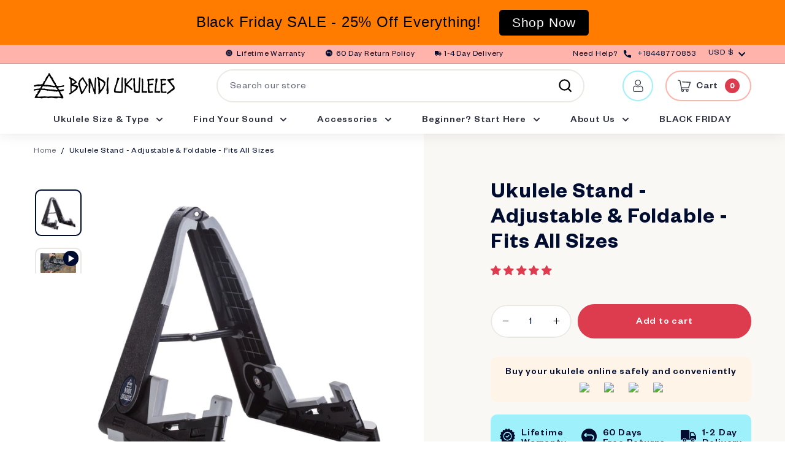

--- FILE ---
content_type: text/html; charset=utf-8
request_url: https://www.bondiukuleles.com/products/ukulele-stand-adjustable-foldable-fits-all-sizes
body_size: 77253
content:
<!doctype html>
<html class="no-js" lang="en" dir="ltr">
<head>
<!-- starapps_core_start -->
<!-- This code is automatically managed by StarApps Studio -->
<!-- Please contact support@starapps.studio for any help -->
<!-- File location: snippets/starapps-core.liquid -->


    
<!-- starapps_core_end -->




<script type="text/javascript">
var moneyFormat = '<span class=money>$ {{ amount_no_decimals }} USD</span>';
</script>

<!-- Google tag (gtag.js) --> <script async src="https://www.googletagmanager.com/gtag/js?id=AW-922160117"></script> <script> window.dataLayer = window.dataLayer || []; function gtag(){dataLayer.push(arguments);} gtag('js', new Date()); gtag('config', 'AW-922160117'); </script>
  

  <meta charset="utf-8">
  <meta http-equiv="X-UA-Compatible" content="IE=edge,chrome=1">
  <meta name="viewport" content="width=device-width,initial-scale=1">
  <meta name="theme-color" content="#dd3b4e">
  <link rel="canonical" href="https://www.bondiukuleles.com/products/ukulele-stand-adjustable-foldable-fits-all-sizes">
  <link rel="preload" as="style" href="//www.bondiukuleles.com/cdn/shop/t/19/assets/theme.css?v=55937572138034995781764205577">
  <link rel="preload" as="script" href="//www.bondiukuleles.com/cdn/shop/t/19/assets/theme.js?v=47672878553147029491685940241">
  <link rel="preconnect" href="https://cdn.shopify.com">
  <link rel="preconnect" href="https://fonts.shopifycdn.com">
  <link rel="dns-prefetch" href="https://productreviews.shopifycdn.com">
  <link rel="dns-prefetch" href="https://ajax.googleapis.com">
  <link rel="dns-prefetch" href="https://maps.googleapis.com">
  <link rel="dns-prefetch" href="https://maps.gstatic.com">
 
  <script src="//www.bondiukuleles.com/cdn/shop/t/19/assets/jquery-3.6.0.min.js?v=14044491599898008241685940157" type="text/javascript"></script>
 <script src="//cdnjs.cloudflare.com/ajax/libs/magnific-popup.js/1.1.0/jquery.magnific-popup.min.js"></script><link rel="shortcut icon" href="//www.bondiukuleles.com/cdn/shop/files/bondi-logo_21a48262-3f1d-4ee5-b42a-5db378c9f65a_32x32.png?v=1614306016" type="image/png" /><title>Ukulele Stand - Adjustable &amp; Foldable - Fits All Sizes
&ndash; Bondi Ukuleles
</title>
<meta name="description" content="Lightweight &amp;amp; Portable Our ukulele stand folds up as shown in the pics. Its a great design and can be taken with you easily when you travel.  Adjustable Cradle You&#39;ll see the grey silicon cradles where the ukulele sits - they are adjustable which allows you to fit any size ukulele and make the design snug. Just sli"><meta property="og:site_name" content="Bondi Ukuleles">
  <meta property="og:url" content="https://www.bondiukuleles.com/products/ukulele-stand-adjustable-foldable-fits-all-sizes">
  <meta property="og:title" content="Ukulele Stand - Adjustable &amp; Foldable - Fits All Sizes">
  <meta property="og:type" content="product">
  <meta property="og:description" content="Lightweight &amp;amp; Portable Our ukulele stand folds up as shown in the pics. Its a great design and can be taken with you easily when you travel.  Adjustable Cradle You&#39;ll see the grey silicon cradles where the ukulele sits - they are adjustable which allows you to fit any size ukulele and make the design snug. Just sli"><meta property="og:image" content="http://www.bondiukuleles.com/cdn/shop/products/stand_4.jpg?v=1538188587">
    <meta property="og:image:secure_url" content="https://www.bondiukuleles.com/cdn/shop/products/stand_4.jpg?v=1538188587">
    <meta property="og:image:width" content="2000">
    <meta property="og:image:height" content="2000"><meta name="twitter:site" content="@">
  <meta name="twitter:card" content="summary_large_image">
  <meta name="twitter:title" content="Ukulele Stand - Adjustable & Foldable - Fits All Sizes">
  <meta name="twitter:description" content="Lightweight &amp;amp; Portable Our ukulele stand folds up as shown in the pics. Its a great design and can be taken with you easily when you travel.  Adjustable Cradle You&#39;ll see the grey silicon cradles where the ukulele sits - they are adjustable which allows you to fit any size ukulele and make the design snug. Just sli">
<style data-shopify>@font-face {
  font-family: Poppins;
  font-weight: 700;
  font-style: normal;
  font-display: swap;
  src: url("//www.bondiukuleles.com/cdn/fonts/poppins/poppins_n7.56758dcf284489feb014a026f3727f2f20a54626.woff2") format("woff2"),
       url("//www.bondiukuleles.com/cdn/fonts/poppins/poppins_n7.f34f55d9b3d3205d2cd6f64955ff4b36f0cfd8da.woff") format("woff");
}

  @font-face {
  font-family: Poppins;
  font-weight: 500;
  font-style: normal;
  font-display: swap;
  src: url("//www.bondiukuleles.com/cdn/fonts/poppins/poppins_n5.ad5b4b72b59a00358afc706450c864c3c8323842.woff2") format("woff2"),
       url("//www.bondiukuleles.com/cdn/fonts/poppins/poppins_n5.33757fdf985af2d24b32fcd84c9a09224d4b2c39.woff") format("woff");
}


  @font-face {
  font-family: Poppins;
  font-weight: 600;
  font-style: normal;
  font-display: swap;
  src: url("//www.bondiukuleles.com/cdn/fonts/poppins/poppins_n6.aa29d4918bc243723d56b59572e18228ed0786f6.woff2") format("woff2"),
       url("//www.bondiukuleles.com/cdn/fonts/poppins/poppins_n6.5f815d845fe073750885d5b7e619ee00e8111208.woff") format("woff");
}

  @font-face {
  font-family: Poppins;
  font-weight: 500;
  font-style: italic;
  font-display: swap;
  src: url("//www.bondiukuleles.com/cdn/fonts/poppins/poppins_i5.6acfce842c096080e34792078ef3cb7c3aad24d4.woff2") format("woff2"),
       url("//www.bondiukuleles.com/cdn/fonts/poppins/poppins_i5.a49113e4fe0ad7fd7716bd237f1602cbec299b3c.woff") format("woff");
}

  @font-face {
  font-family: Poppins;
  font-weight: 600;
  font-style: italic;
  font-display: swap;
  src: url("//www.bondiukuleles.com/cdn/fonts/poppins/poppins_i6.bb8044d6203f492888d626dafda3c2999253e8e9.woff2") format("woff2"),
       url("//www.bondiukuleles.com/cdn/fonts/poppins/poppins_i6.e233dec1a61b1e7dead9f920159eda42280a02c3.woff") format("woff");
}

</style><link href="//www.bondiukuleles.com/cdn/shop/t/19/assets/all.css?v=15424361045153892651685940109" rel="stylesheet" type="text/css" media="all" />
  <link href="//www.bondiukuleles.com/cdn/shop/t/19/assets/theme.css?v=55937572138034995781764205577" rel="stylesheet" type="text/css" media="all" />
  <link href="//www.bondiukuleles.com/cdn/shop/t/19/assets/dynamic.css?v=83974914536236747171685940286" rel="stylesheet" type="text/css" media="all" />
<style data-shopify>:root {
    --typeHeaderPrimary: Poppins;
    --typeHeaderFallback: sans-serif;
    --typeHeaderSize: 32px;
    --typeHeaderWeight: 700;
    --typeHeaderLineHeight: 1.4;
    --typeHeaderSpacing: 0.025em;

    --typeBasePrimary:Poppins;
    --typeBaseFallback:sans-serif;
    --typeBaseSize: 16px;
    --typeBaseWeight: 500;
    --typeBaseSpacing: 0.05em;
    --typeBaseLineHeight: 1.4;

    --colorSmallImageBg: #ffffff;
    --colorSmallImageBgDark: #f7f7f7;
    --colorLargeImageBg: #e7e7e7;
    --colorLargeImageBgLight: #ffffff;

    --iconWeight: 5px;
    --iconLinecaps: miter;

    
      --buttonRadius: 0px;
      --btnPadding: 11px 20px;
    

    
      --roundness: 0px;
    

    
      --gridThickness: 0px;
    

    --productTileMargin: 10%;
    --collectionTileMargin: 10%;

    --swatchSize: 40px;
  }

  @media screen and (max-width: 768px) {
    :root {
      --typeBaseSize: 14px;

      
        --roundness: 0px;
        --btnPadding: 9px 17px;
      
    }
  }</style><script>
    document.documentElement.className = document.documentElement.className.replace('no-js', 'js');

    window.theme = window.theme || {};
    theme.routes = {
      home: "/",
      collections: "/collections",
      cart: "/cart.js",
      cartPage: "/cart",
      cartAdd: "/cart/add.js",
      cartChange: "/cart/change.js",
      search: "/search"
    };
    theme.strings = {
      soldOut: "Sold Out",
      unavailable: "Unavailable",
      stockLabel: "Only [count] items in stock!",
      willNotShipUntil: "Will not ship until [date]",
      willBeInStockAfter: "Will be in stock after [date]",
      waitingForStock: "Inventory on the way",
      savePrice: "Save [saved_amount]",
      cartEmpty: "Your cart is currently empty.",
      cartTermsConfirmation: "You must agree with the terms and conditions of sales to check out",
      searchCollections: "Collections:",
      searchPages: "Pages:",
      searchArticles: "Articles:"
    };
    theme.settings = {
      dynamicVariantsEnable: true,
      dynamicVariantType: "button",
      cartType: "page",
      isCustomerTemplate: false,
      moneyFormat: "\u003cspan class=money\u003e$ {{ amount_no_decimals }} USD\u003c\/span\u003e",
      saveType: "dollar",
      recentlyViewedEnabled: false,
      productImageSize: "square",
      productImageCover: false,
      predictiveSearch: true,
      predictiveSearchType: "product,article",
      inventoryThreshold: 10,
      superScriptSetting: true,
      superScriptPrice: false,
      quickView: false,
      quickAdd: false,
      themeName: 'Expanse',
      themeVersion: "1.0.2"
    };
  </script>

  
<script>window.performance && window.performance.mark && window.performance.mark('shopify.content_for_header.start');</script><meta name="google-site-verification" content="crj_s1tuWw0P6fdDp7yURZwqzQ5HiDvqLCBof_k7b7Q">
<meta name="google-site-verification" content="YiLh0tsRGL2o70eVKDFJCX1xGsO8HIaPP4Zm8l-wtvw">
<meta id="shopify-digital-wallet" name="shopify-digital-wallet" content="/21289845/digital_wallets/dialog">
<meta name="shopify-checkout-api-token" content="446510ec31e19636912c12afb1949bff">
<link rel="alternate" hreflang="x-default" href="https://www.bondiukuleles.com/products/ukulele-stand-adjustable-foldable-fits-all-sizes">
<link rel="alternate" hreflang="en" href="https://www.bondiukuleles.com/products/ukulele-stand-adjustable-foldable-fits-all-sizes">
<link rel="alternate" hreflang="en-AU" href="https://www.bondiukuleles.com/en-au/products/ukulele-stand-adjustable-foldable-fits-all-sizes">
<link rel="alternate" hreflang="en-CA" href="https://www.bondiukuleles.com/en-ca/products/ukulele-stand-adjustable-foldable-fits-all-sizes">
<link rel="alternate" hreflang="en-JP" href="https://www.bondiukuleles.com/en-jp/products/ukulele-stand-adjustable-foldable-fits-all-sizes">
<link rel="alternate" hreflang="en-GB" href="https://www.bondiukuleles.com/en-gb/products/ukulele-stand-adjustable-foldable-fits-all-sizes">
<link rel="alternate" type="application/json+oembed" href="https://www.bondiukuleles.com/products/ukulele-stand-adjustable-foldable-fits-all-sizes.oembed">
<script async="async" src="/checkouts/internal/preloads.js?locale=en-US"></script>
<link rel="preconnect" href="https://shop.app" crossorigin="anonymous">
<script async="async" src="https://shop.app/checkouts/internal/preloads.js?locale=en-US&shop_id=21289845" crossorigin="anonymous"></script>
<script id="apple-pay-shop-capabilities" type="application/json">{"shopId":21289845,"countryCode":"US","currencyCode":"USD","merchantCapabilities":["supports3DS"],"merchantId":"gid:\/\/shopify\/Shop\/21289845","merchantName":"Bondi Ukuleles","requiredBillingContactFields":["postalAddress","email","phone"],"requiredShippingContactFields":["postalAddress","email","phone"],"shippingType":"shipping","supportedNetworks":["visa","masterCard","amex","discover","elo","jcb"],"total":{"type":"pending","label":"Bondi Ukuleles","amount":"1.00"},"shopifyPaymentsEnabled":true,"supportsSubscriptions":true}</script>
<script id="shopify-features" type="application/json">{"accessToken":"446510ec31e19636912c12afb1949bff","betas":["rich-media-storefront-analytics"],"domain":"www.bondiukuleles.com","predictiveSearch":true,"shopId":21289845,"locale":"en"}</script>
<script>var Shopify = Shopify || {};
Shopify.shop = "bondi-ukuleles.myshopify.com";
Shopify.locale = "en";
Shopify.currency = {"active":"USD","rate":"1.0"};
Shopify.country = "US";
Shopify.theme = {"name":"Copy of [Navidium] CJ - Expanse Theme [20 April...","id":122670186562,"schema_name":"Expanse","schema_version":"1.0.2","theme_store_id":null,"role":"main"};
Shopify.theme.handle = "null";
Shopify.theme.style = {"id":null,"handle":null};
Shopify.cdnHost = "www.bondiukuleles.com/cdn";
Shopify.routes = Shopify.routes || {};
Shopify.routes.root = "/";</script>
<script type="module">!function(o){(o.Shopify=o.Shopify||{}).modules=!0}(window);</script>
<script>!function(o){function n(){var o=[];function n(){o.push(Array.prototype.slice.apply(arguments))}return n.q=o,n}var t=o.Shopify=o.Shopify||{};t.loadFeatures=n(),t.autoloadFeatures=n()}(window);</script>
<script>
  window.ShopifyPay = window.ShopifyPay || {};
  window.ShopifyPay.apiHost = "shop.app\/pay";
  window.ShopifyPay.redirectState = null;
</script>
<script id="shop-js-analytics" type="application/json">{"pageType":"product"}</script>
<script defer="defer" async type="module" src="//www.bondiukuleles.com/cdn/shopifycloud/shop-js/modules/v2/client.init-shop-cart-sync_C5BV16lS.en.esm.js"></script>
<script defer="defer" async type="module" src="//www.bondiukuleles.com/cdn/shopifycloud/shop-js/modules/v2/chunk.common_CygWptCX.esm.js"></script>
<script type="module">
  await import("//www.bondiukuleles.com/cdn/shopifycloud/shop-js/modules/v2/client.init-shop-cart-sync_C5BV16lS.en.esm.js");
await import("//www.bondiukuleles.com/cdn/shopifycloud/shop-js/modules/v2/chunk.common_CygWptCX.esm.js");

  window.Shopify.SignInWithShop?.initShopCartSync?.({"fedCMEnabled":true,"windoidEnabled":true});

</script>
<script>
  window.Shopify = window.Shopify || {};
  if (!window.Shopify.featureAssets) window.Shopify.featureAssets = {};
  window.Shopify.featureAssets['shop-js'] = {"shop-cart-sync":["modules/v2/client.shop-cart-sync_ZFArdW7E.en.esm.js","modules/v2/chunk.common_CygWptCX.esm.js"],"init-fed-cm":["modules/v2/client.init-fed-cm_CmiC4vf6.en.esm.js","modules/v2/chunk.common_CygWptCX.esm.js"],"shop-button":["modules/v2/client.shop-button_tlx5R9nI.en.esm.js","modules/v2/chunk.common_CygWptCX.esm.js"],"shop-cash-offers":["modules/v2/client.shop-cash-offers_DOA2yAJr.en.esm.js","modules/v2/chunk.common_CygWptCX.esm.js","modules/v2/chunk.modal_D71HUcav.esm.js"],"init-windoid":["modules/v2/client.init-windoid_sURxWdc1.en.esm.js","modules/v2/chunk.common_CygWptCX.esm.js"],"shop-toast-manager":["modules/v2/client.shop-toast-manager_ClPi3nE9.en.esm.js","modules/v2/chunk.common_CygWptCX.esm.js"],"init-shop-email-lookup-coordinator":["modules/v2/client.init-shop-email-lookup-coordinator_B8hsDcYM.en.esm.js","modules/v2/chunk.common_CygWptCX.esm.js"],"init-shop-cart-sync":["modules/v2/client.init-shop-cart-sync_C5BV16lS.en.esm.js","modules/v2/chunk.common_CygWptCX.esm.js"],"avatar":["modules/v2/client.avatar_BTnouDA3.en.esm.js"],"pay-button":["modules/v2/client.pay-button_FdsNuTd3.en.esm.js","modules/v2/chunk.common_CygWptCX.esm.js"],"init-customer-accounts":["modules/v2/client.init-customer-accounts_DxDtT_ad.en.esm.js","modules/v2/client.shop-login-button_C5VAVYt1.en.esm.js","modules/v2/chunk.common_CygWptCX.esm.js","modules/v2/chunk.modal_D71HUcav.esm.js"],"init-shop-for-new-customer-accounts":["modules/v2/client.init-shop-for-new-customer-accounts_ChsxoAhi.en.esm.js","modules/v2/client.shop-login-button_C5VAVYt1.en.esm.js","modules/v2/chunk.common_CygWptCX.esm.js","modules/v2/chunk.modal_D71HUcav.esm.js"],"shop-login-button":["modules/v2/client.shop-login-button_C5VAVYt1.en.esm.js","modules/v2/chunk.common_CygWptCX.esm.js","modules/v2/chunk.modal_D71HUcav.esm.js"],"init-customer-accounts-sign-up":["modules/v2/client.init-customer-accounts-sign-up_CPSyQ0Tj.en.esm.js","modules/v2/client.shop-login-button_C5VAVYt1.en.esm.js","modules/v2/chunk.common_CygWptCX.esm.js","modules/v2/chunk.modal_D71HUcav.esm.js"],"shop-follow-button":["modules/v2/client.shop-follow-button_Cva4Ekp9.en.esm.js","modules/v2/chunk.common_CygWptCX.esm.js","modules/v2/chunk.modal_D71HUcav.esm.js"],"checkout-modal":["modules/v2/client.checkout-modal_BPM8l0SH.en.esm.js","modules/v2/chunk.common_CygWptCX.esm.js","modules/v2/chunk.modal_D71HUcav.esm.js"],"lead-capture":["modules/v2/client.lead-capture_Bi8yE_yS.en.esm.js","modules/v2/chunk.common_CygWptCX.esm.js","modules/v2/chunk.modal_D71HUcav.esm.js"],"shop-login":["modules/v2/client.shop-login_D6lNrXab.en.esm.js","modules/v2/chunk.common_CygWptCX.esm.js","modules/v2/chunk.modal_D71HUcav.esm.js"],"payment-terms":["modules/v2/client.payment-terms_CZxnsJam.en.esm.js","modules/v2/chunk.common_CygWptCX.esm.js","modules/v2/chunk.modal_D71HUcav.esm.js"]};
</script>
<script>(function() {
  var isLoaded = false;
  function asyncLoad() {
    if (isLoaded) return;
    isLoaded = true;
    var urls = ["https:\/\/upsell.conversionbear.com\/script?app=upsell\u0026shop=bondi-ukuleles.myshopify.com","https:\/\/cdn.hextom.com\/js\/quickannouncementbar.js?shop=bondi-ukuleles.myshopify.com","https:\/\/searchanise-ef84.kxcdn.com\/widgets\/shopify\/init.js?a=4r9W8n3V4p\u0026shop=bondi-ukuleles.myshopify.com"];
    for (var i = 0; i < urls.length; i++) {
      var s = document.createElement('script');
      s.type = 'text/javascript';
      s.async = true;
      s.src = urls[i];
      var x = document.getElementsByTagName('script')[0];
      x.parentNode.insertBefore(s, x);
    }
  };
  if(window.attachEvent) {
    window.attachEvent('onload', asyncLoad);
  } else {
    window.addEventListener('load', asyncLoad, false);
  }
})();</script>
<script id="__st">var __st={"a":21289845,"offset":-21600,"reqid":"2a6273bb-e590-4f42-b2d7-9c57bee99c60-1768784118","pageurl":"www.bondiukuleles.com\/products\/ukulele-stand-adjustable-foldable-fits-all-sizes","u":"20c6b46742fc","p":"product","rtyp":"product","rid":9268088587};</script>
<script>window.ShopifyPaypalV4VisibilityTracking = true;</script>
<script id="captcha-bootstrap">!function(){'use strict';const t='contact',e='account',n='new_comment',o=[[t,t],['blogs',n],['comments',n],[t,'customer']],c=[[e,'customer_login'],[e,'guest_login'],[e,'recover_customer_password'],[e,'create_customer']],r=t=>t.map((([t,e])=>`form[action*='/${t}']:not([data-nocaptcha='true']) input[name='form_type'][value='${e}']`)).join(','),a=t=>()=>t?[...document.querySelectorAll(t)].map((t=>t.form)):[];function s(){const t=[...o],e=r(t);return a(e)}const i='password',u='form_key',d=['recaptcha-v3-token','g-recaptcha-response','h-captcha-response',i],f=()=>{try{return window.sessionStorage}catch{return}},m='__shopify_v',_=t=>t.elements[u];function p(t,e,n=!1){try{const o=window.sessionStorage,c=JSON.parse(o.getItem(e)),{data:r}=function(t){const{data:e,action:n}=t;return t[m]||n?{data:e,action:n}:{data:t,action:n}}(c);for(const[e,n]of Object.entries(r))t.elements[e]&&(t.elements[e].value=n);n&&o.removeItem(e)}catch(o){console.error('form repopulation failed',{error:o})}}const l='form_type',E='cptcha';function T(t){t.dataset[E]=!0}const w=window,h=w.document,L='Shopify',v='ce_forms',y='captcha';let A=!1;((t,e)=>{const n=(g='f06e6c50-85a8-45c8-87d0-21a2b65856fe',I='https://cdn.shopify.com/shopifycloud/storefront-forms-hcaptcha/ce_storefront_forms_captcha_hcaptcha.v1.5.2.iife.js',D={infoText:'Protected by hCaptcha',privacyText:'Privacy',termsText:'Terms'},(t,e,n)=>{const o=w[L][v],c=o.bindForm;if(c)return c(t,g,e,D).then(n);var r;o.q.push([[t,g,e,D],n]),r=I,A||(h.body.append(Object.assign(h.createElement('script'),{id:'captcha-provider',async:!0,src:r})),A=!0)});var g,I,D;w[L]=w[L]||{},w[L][v]=w[L][v]||{},w[L][v].q=[],w[L][y]=w[L][y]||{},w[L][y].protect=function(t,e){n(t,void 0,e),T(t)},Object.freeze(w[L][y]),function(t,e,n,w,h,L){const[v,y,A,g]=function(t,e,n){const i=e?o:[],u=t?c:[],d=[...i,...u],f=r(d),m=r(i),_=r(d.filter((([t,e])=>n.includes(e))));return[a(f),a(m),a(_),s()]}(w,h,L),I=t=>{const e=t.target;return e instanceof HTMLFormElement?e:e&&e.form},D=t=>v().includes(t);t.addEventListener('submit',(t=>{const e=I(t);if(!e)return;const n=D(e)&&!e.dataset.hcaptchaBound&&!e.dataset.recaptchaBound,o=_(e),c=g().includes(e)&&(!o||!o.value);(n||c)&&t.preventDefault(),c&&!n&&(function(t){try{if(!f())return;!function(t){const e=f();if(!e)return;const n=_(t);if(!n)return;const o=n.value;o&&e.removeItem(o)}(t);const e=Array.from(Array(32),(()=>Math.random().toString(36)[2])).join('');!function(t,e){_(t)||t.append(Object.assign(document.createElement('input'),{type:'hidden',name:u})),t.elements[u].value=e}(t,e),function(t,e){const n=f();if(!n)return;const o=[...t.querySelectorAll(`input[type='${i}']`)].map((({name:t})=>t)),c=[...d,...o],r={};for(const[a,s]of new FormData(t).entries())c.includes(a)||(r[a]=s);n.setItem(e,JSON.stringify({[m]:1,action:t.action,data:r}))}(t,e)}catch(e){console.error('failed to persist form',e)}}(e),e.submit())}));const S=(t,e)=>{t&&!t.dataset[E]&&(n(t,e.some((e=>e===t))),T(t))};for(const o of['focusin','change'])t.addEventListener(o,(t=>{const e=I(t);D(e)&&S(e,y())}));const B=e.get('form_key'),M=e.get(l),P=B&&M;t.addEventListener('DOMContentLoaded',(()=>{const t=y();if(P)for(const e of t)e.elements[l].value===M&&p(e,B);[...new Set([...A(),...v().filter((t=>'true'===t.dataset.shopifyCaptcha))])].forEach((e=>S(e,t)))}))}(h,new URLSearchParams(w.location.search),n,t,e,['guest_login'])})(!0,!0)}();</script>
<script integrity="sha256-4kQ18oKyAcykRKYeNunJcIwy7WH5gtpwJnB7kiuLZ1E=" data-source-attribution="shopify.loadfeatures" defer="defer" src="//www.bondiukuleles.com/cdn/shopifycloud/storefront/assets/storefront/load_feature-a0a9edcb.js" crossorigin="anonymous"></script>
<script crossorigin="anonymous" defer="defer" src="//www.bondiukuleles.com/cdn/shopifycloud/storefront/assets/shopify_pay/storefront-65b4c6d7.js?v=20250812"></script>
<script data-source-attribution="shopify.dynamic_checkout.dynamic.init">var Shopify=Shopify||{};Shopify.PaymentButton=Shopify.PaymentButton||{isStorefrontPortableWallets:!0,init:function(){window.Shopify.PaymentButton.init=function(){};var t=document.createElement("script");t.src="https://www.bondiukuleles.com/cdn/shopifycloud/portable-wallets/latest/portable-wallets.en.js",t.type="module",document.head.appendChild(t)}};
</script>
<script data-source-attribution="shopify.dynamic_checkout.buyer_consent">
  function portableWalletsHideBuyerConsent(e){var t=document.getElementById("shopify-buyer-consent"),n=document.getElementById("shopify-subscription-policy-button");t&&n&&(t.classList.add("hidden"),t.setAttribute("aria-hidden","true"),n.removeEventListener("click",e))}function portableWalletsShowBuyerConsent(e){var t=document.getElementById("shopify-buyer-consent"),n=document.getElementById("shopify-subscription-policy-button");t&&n&&(t.classList.remove("hidden"),t.removeAttribute("aria-hidden"),n.addEventListener("click",e))}window.Shopify?.PaymentButton&&(window.Shopify.PaymentButton.hideBuyerConsent=portableWalletsHideBuyerConsent,window.Shopify.PaymentButton.showBuyerConsent=portableWalletsShowBuyerConsent);
</script>
<script data-source-attribution="shopify.dynamic_checkout.cart.bootstrap">document.addEventListener("DOMContentLoaded",(function(){function t(){return document.querySelector("shopify-accelerated-checkout-cart, shopify-accelerated-checkout")}if(t())Shopify.PaymentButton.init();else{new MutationObserver((function(e,n){t()&&(Shopify.PaymentButton.init(),n.disconnect())})).observe(document.body,{childList:!0,subtree:!0})}}));
</script>
<link id="shopify-accelerated-checkout-styles" rel="stylesheet" media="screen" href="https://www.bondiukuleles.com/cdn/shopifycloud/portable-wallets/latest/accelerated-checkout-backwards-compat.css" crossorigin="anonymous">
<style id="shopify-accelerated-checkout-cart">
        #shopify-buyer-consent {
  margin-top: 1em;
  display: inline-block;
  width: 100%;
}

#shopify-buyer-consent.hidden {
  display: none;
}

#shopify-subscription-policy-button {
  background: none;
  border: none;
  padding: 0;
  text-decoration: underline;
  font-size: inherit;
  cursor: pointer;
}

#shopify-subscription-policy-button::before {
  box-shadow: none;
}

      </style>

<script>window.performance && window.performance.mark && window.performance.mark('shopify.content_for_header.end');</script>

  <script src="//www.bondiukuleles.com/cdn/shop/t/19/assets/vendor-scripts-v0.js" defer="defer"></script>
  <script src="//www.bondiukuleles.com/cdn/shop/t/19/assets/theme.js?v=47672878553147029491685940241" defer="defer"></script><script src="//www.bondiukuleles.com/cdn/shop/t/19/assets/custom.js?v=52434039877705782871685940286" type="text/javascript"></script>
   <script async defer src="https://maps.googleapis.com/maps/api/js?key=AIzaSyAwUhF0XHtv058owg_ie7Ig-zwTBtE0SYw&callback=initMap"></script>

  <!-- "snippets/shogun-head.liquid" was not rendered, the associated app was uninstalled -->


<script id="sca_fg_cart_ShowGiftAsProductTemplate" type="text/template">
  
  <div class="item not-sca-qv" id="sca-freegift-{{productID}}">
    <a class="close_box" style="display: none;position: absolute;top:5px;right: 10px;font-size: 22px;font-weight: bold;cursor: pointer;text-decoration:none;color: #aaa;">×</a>
    <a href="/products/{{productHandle}}" target="_blank"><img style="margin-left: auto; margin-right: auto; width: 50%;" class="lazyOwl" data-src="{{productImageURL}}"></a>
    <div class="sca-product-shop">
      <div class="review-summary3">
        <div class="yotpo bottomLine" style="text-align:center"
          data-product-id="{{productID}}"
          data-product-models="{{productID}}"
          data-name="{{productTitle}}"
          data-url="/products/{{productHandle}}">
        </div>
      </div>
      <div class="f-fix"><span class="sca-product-title" style="white-space: nowrap;color:#000;{{showfgTitle}}">{{productTitle}}</span>
          <div id="product-variants-{{productID}}">
            <div class="sca-price" id="price-field-{{productID}}">
              <span class="sca-old-price">{{variant_compare_at_price}}</span>
              <span class="sca-special-price">{{variant_price}}</span>
            </div>
            <div id="stay-content-sca-freegift-{{productID}}" class="sca-fg-cart-item">
              <a class="close_box" style="display: none;position: absolute;top:5px;right: 10px;font-size: 22px;font-weight: bold;cursor: pointer;text-decoration:none;color: #aaa;">×</a>
              <select id="product-select-{{productID}}" name="id" style="display: none">
                {{optionVariantData}}
              </select>
            </div>
          </div>
          <button type='button' id="sca-btn-select-{{productID}}" class="sca-button" onclick="onclickSelect_{{productID}}();"><span>{{SelectButton}}</span></button>
          <button type='button' id="sca-btn-{{productID}}" class="sca-button" style="display: none"><span>{{AddToCartButton}}</span></button>
      </div>
    </div>
  </div>
  
</script>
<script id = "sca_fg_cart_ShowGiftAsProductScriptTemplate" type="text/template">
  
  
    var selectCallback_{{productID}}=function(t,a){if(t?(t.available?(SECOMAPP.jQuery("#sca-btn-{{productID}}").removeClass("disabled").removeAttr("disabled").html("<span>{{AddToCartButton}}</span>").fadeTo(200,1),SECOMAPP.jQuery("#sca-btn-{{productID}}").unbind("click"),SECOMAPP.jQuery("#sca-btn-{{productID}}").click(SECOMAPP.jQuery.proxy(function(){SECOMAPP.addGiftToCart(t.id,1)},t))):SECOMAPP.jQuery("#sca-btn-{{productID}}").html("<span>{{UnavailableButton}}</span>").addClass("disabled").attr("disabled","disabled").fadeTo(200,.5),t.compare_at_price>t.price?SECOMAPP.jQuery("#price-field-{{productID}}").html("<span class='sca-old-price'>"+SECOMAPP.formatMoney(t.compare_at_price)+"</span>&nbsp;<s class='sca-special-price'>"+SECOMAPP.formatMoney(t.price)+"</s>"):SECOMAPP.jQuery("#price-field-{{productID}}").html("<span class='sca-special-price'>"+SECOMAPP.formatMoney(t.price)+"</span>")):SECOMAPP.jQuery("#sca-btn-{{productID}}").html("<span>{{UnavailableButton}}</span>").addClass("disabled").attr("disabled","disabled").fadeTo(200,.5),t&&t.featured_image){var e=SECOMAPP.jQuery("#sca-freegift-{{productID}} img"),_=t.featured_image,c=e[0];Shopify.Image.switchImage(_,c,function(t,a,e){SECOMAPP.jQuery(e).parents("a").attr("href",t),SECOMAPP.jQuery(e).attr("src",t)})}},onclickSelect_{{productID}}=function(t){SECOMAPP.jQuery.getJSON("/products/{{productHandle}}.js",{_:(new Date).getTime()},function(t){SECOMAPP.jQuery(".owl-item #sca-freegift-{{productID}} span.sca-product-title").html(t.title);var e=[];SECOMAPP.jQuery.each(t.options,function(t,a){e[t]=a.name}),t.options=e;for(var a={{variantsGiftList}},_={{mainVariantsList}},c=t.variants.length-1;-1<c;c--)a.indexOf(t.variants[c].id)<0&&_.indexOf(t.variants[c].id)<0&&t.variants.splice(c,1);for(var o=_.length-1;-1<o;o--){var i=a[o],r=_[o],n=-1,s=-1;for(c=t.variants.length-1;-1<c;c--)t.variants[c].id==i?n=c:t.variants[c].id==r&&(s=c);-1<n&&-1<s&n!==s?("undefined"!=typeof SECOMAPP&&void 0!==SECOMAPP.fgsettings&&!0===SECOMAPP.fgsettings.sca_sync_gift&&void 0!==SECOMAPP.fgsettings.sca_fg_gift_variant_quantity_format&&"equal_original_inventory"===SECOMAPP.fgsettings.sca_fg_gift_variant_quantity_format&&(t.variants[n].available=t.variants[s].available,t.variants[n].inventory_management=t.variants[s].inventory_management),t.variants[n].option1=t.variants[s].option1,t.variants[n].options[0].name=t.variants[s].options[0].name,t.variants[n].options[1]&&(t.variants[n].options[1].name=t.variants[s].options[1].name,t.variants[n].option2=t.variants[s].option2),t.variants[n].options[2]&&(t.variants[n].options[2].name=t.variants[s].options[2].name,t.variants[n].option3=t.variants[s].option3),t.variants[n].title=t.variants[s].title,t.variants[n].name=t.variants[s].name,t.variants[n].public_title=t.variants[s].public_title,t.variants.splice(s,1)):(t.variants[s].id=i,t.variants[s].compare_at_price||(t.variants[s].compare_at_price=t.variants[s].price),t.variants[s].price=SECOMAPP.fgdata.giftid_price_mapping[i])}SECOMAPP.jQuery("#sca-btn-select-{{productID}}").hide(),SECOMAPP.jQuery("#product-select-{{productID}}").show(),SECOMAPP.jQuery("#sca-btn-{{productID}}").show(),SECOMAPP.jQuery("#stay-content-sca-freegift-{{productID}} .close_box").show(),SECOMAPP.jQuery("#stay-content-sca-freegift-{{productID}} .close_box").click(function(){SECOMAPP.jQuery("#stay-content-sca-freegift-{{productID}}").hide(),SECOMAPP.jQuery("#sca-btn-{{productID}}").hide(),SECOMAPP.jQuery("#sca-btn-select-{{productID}}").show()}),onclickSelect_{{productID}}=function(){SECOMAPP.jQuery("#stay-content-sca-freegift-{{productID}}").show(),SECOMAPP.jQuery("#sca-btn-{{productID}}").show(),SECOMAPP.jQuery("#sca-btn-select-{{productID}}").hide()},1==t.variants.length?(-1!==t.variants[0].title.indexOf("Default")&&SECOMAPP.jQuery("#sca-freegift-{{productID}} .selector-wrapper").hide(),1==t.variants[0].available&&(SECOMAPP.jQuery("#sca-btn-{{productID}}").show(),SECOMAPP.jQuery("#sca-btn-select-{{productID}}").hide(),SECOMAPP.jQuery("#sca-btn-{{productID}}").removeClass("disabled").removeAttr("disabled").html("<span>{{AddToCartButton}}</span>").fadeTo(200,1),SECOMAPP.jQuery("#sca-btn-{{productID}}").unbind("click"),SECOMAPP.jQuery("#sca-btn-{{productID}}").click(SECOMAPP.jQuery.proxy(function(){SECOMAPP.addGiftToCart(t.variants[0].id,1)},t)))):(new Shopify.OptionSelectors("product-select-{{productID}}",{product:t,onVariantSelected:selectCallback_{{productID}},enableHistoryState:!0}),SECOMAPP.jQuery("#stay-content-sca-freegift-{{productID}}").show(),SECOMAPP.jQuery("#stay-content-sca-freegift-{{productID}}").focus())})};1=={{variantsGiftList}}.length&&onclickSelect_{{productID}}();
  
</script>

<script id="sca_fg_cart_ShowGiftAsVariantTemplate" type="text/template">
  
  <div class="item not-sca-qv" id="sca-freegift-{{variantID}}">
    <a href="/products/{{productHandle}}?variant={{originalVariantID}}" target="_blank"><img style="margin-left: auto; margin-right: auto; width: 50%;" class="lazyOwl" data-src="{{variantImageURL}}"></a>
    <div class="sca-product-shop">
      <div class="review-summary3">
        <div class="yotpo bottomLine" style="text-align:center"
          data-product-id="{{productID}}"
          data-product-models="{{productID}}"
          data-name="{{productTitle}}"
          data-url="/products/{{productHandle}}">
        </div>
      </div>
      <div class="f-fix">
        <span class="sca-product-title" style="white-space: nowrap;color:#000;">{{variantTitle}}</span>
        <div class="sca-price">
          <span class="sca-old-price">{{variant_compare_at_price}}</span>
          <span class="sca-special-price">{{variant_price}}</span>
        </div>
        <button type="button" id="sca-btn{{variantID}}" class="sca-button" onclick="SECOMAPP.addGiftToCart({{variantID}},1);">
          <span>{{AddToCartButton}}</span>
        </button>
      </div>
    </div>
  </div>
  
</script>

<script id="sca_fg_prod_GiftList" type="text/template">
  
  <a style="text-decoration: none !important" id ="{{giftShowID}}" class="product-image freegif-product-image freegift-info-{{giftShowID}}"
     title="{{giftTitle}}" href="/products/{{productsHandle}}">
    <img class="not-sca-qv" src="{{giftImgUrl}}" alt="{{giftTitle}}" />
  </a>
  
</script>

<script id="sca_fg_prod_Gift_PopupDetail" type="text/template">
  
  <div class="sca-fg-item fg-info-{{giftShowID}}" style="display:none;z-index:2147483647;">
    <div class="sca-fg-item-options">
      <div class="sca-fg-item-option-title">
        <em>{{freegiftRuleName}}</em>
      </div>
      <div class="sca-fg-item-option-ct">
        <!--        <div class="sca-fg-image-item">
                        <img src="{{giftImgUrl}}" /> -->
        <div class="sca-fg-item-name">
          <a href="#">{{giftTitle}}</a>
        </div>
        <!--        </div> -->
      </div>
    </div>
  </div>
  
</script>

<script id="sca_fg_ajax_GiftListPopup" type="text/template">
  
  <div id="freegift_popup" class="mfp-hide">
    <div id="sca-fg-owl-carousel">
      <div id="freegift_cart_container" class="sca-fg-cart-container" style="display: none;">
        <div id="freegift_message" class="owl-carousel"></div>
      </div>
      <div id="sca-fg-slider-cart" style="display: none;">
        <div class="sca-fg-cart-title">
          <strong>{{popupTitle}}</strong>
        </div>
        <div id="sca_freegift_list" class="owl-carousel"></div>
      </div>
    </div>
  </div>
  
</script>

<script id="sca_fg_checkout_confirm_popup" type="text/template">
    
         <div class='sca-fg-checkout-confirm-popup' style='font-family: "Myriad","Cardo","Big Caslon","Bodoni MT",Georgia,serif; position: relative;background: #FFF;padding: 20px 20px 50px 20px;width: auto;max-width: 500px;margin: 20px auto;'>
             <h1 style='font-family: "Oswald","Cardo","Big Caslon","Bodoni MT",Georgia,serif;'>YOU CAN STILL ADD MORE!</h1>
             <p>You get 1 free item with every product purchased. It looks like you can still add more free item(s) to your cart. What would you like to do?</p>
             <p class='sca-fg-checkout-confirm-buttons' style='float: right;'>
                 <a class='btn popup-modal-dismiss action_button add_to_cart' href='#' style='width: 200px !important;margin-right: 20px;'>ADD MORE</a>
                 <a class='btn checkout__button continue-checkout action_button add_to_cart' href='/checkout' style='width: 200px !important;'>CHECKOUT</a>
             </p>
         </div>
    
</script>



<link href="//www.bondiukuleles.com/cdn/shop/t/19/assets/sca.freegift.css?v=118326107520137171181685940229" rel="stylesheet" type="text/css" media="all" />
<script src="//www.bondiukuleles.com/cdn/shopifycloud/storefront/assets/themes_support/option_selection-b017cd28.js" type="text/javascript"></script>
<script data-cfasync="false">
    Shopify.money_format = "\u003cspan class=money\u003e$ {{ amount_no_decimals }} USD\u003c\/span\u003e";
    //enable checking free gifts condition when checkout clicked
    if ((typeof SECOMAPP) === 'undefined') { window.SECOMAPP = {}; };
    SECOMAPP.enableOverrideCheckout = true;
    //    SECOMAPP.preStopAppCallback = function(cart){
    //        if(typeof yotpo!=='undefined' && typeof yotpo.initWidgets==='function'){
    //            yotpo.initWidgets();
    //        }
    //    }
</script>
<script type="text/javascript">(function(){if(typeof SECOMAPP==="undefined"){SECOMAPP={}};if(typeof Shopify==="undefined"){Shopify={}};SECOMAPP.fg_ver=1608001807;SECOMAPP.fg_scriptfile="freegifts_20201126.min.js";SECOMAPP.gifts_list_avai={"32371357286448":true,"32369563566128":true,"32551175651376":true,"32589460766768":true};})();</script>

<script data-cfasync="false" type="text/javascript">
  /* Smart Ecommerce App (SEA Inc)
  * http://www.secomapp.com
  * Do not reuse those source codes if don't have permission of us.
  * */
  
  
  (function(){if(!Array.isArray){Array.isArray=function(e){return Object.prototype.toString.call(e)==="[object Array]"}}"function"!==typeof Object.create&&(Object.create=function(e){function t(){}t.prototype=e;return new t});if(!Object.keys){Object.keys=function(e){var t=[],r;for(r in e){if(Object.prototype.hasOwnProperty.call(e,r)){t.push(r)}}return t}}if(!String.prototype.endsWith){Object.defineProperty(String.prototype,"endsWith",{value:function(e,t){var r=this.toString();if(t===undefined||t>r.length){t=r.length}t-=e.length;var i=r.indexOf(e,t);return i!==-1&&i===t},writable:true,enumerable:true,configurable:true})}if(!Array.prototype.indexOf){Array.prototype.indexOf=function(e,t){var r;if(this==null){throw new TypeError('"this" is null or not defined')}var i=Object(this);var n=i.length>>>0;if(n===0){return-1}var o=+t||0;if(Math.abs(o)===Infinity){o=0}if(o>=n){return-1}r=Math.max(o>=0?o:n-Math.abs(o),0);while(r<n){if(r in i&&i[r]===e){return r}r++}return-1}}if(!Array.prototype.forEach){Array.prototype.forEach=function(e,t){var r,i;if(this==null){throw new TypeError(" this is null or not defined")}var n=Object(this);var o=n.length>>>0;if(typeof e!=="function"){throw new TypeError(e+" is not a function")}if(arguments.length>1){r=t}i=0;while(i<o){var a;if(i in n){a=n[i];e.call(r,a,i,n)}i++}}}console=console||{};console.log=console.log||function(){};if(typeof Shopify==="undefined"){Shopify={}}if(typeof Shopify.onError!=="function"){Shopify.onError=function(){}}if(typeof SECOMAPP==="undefined"){SECOMAPP={}}SECOMAPP.removeGiftsVariant=function(e){setTimeout(function(){try{e("select option").not(".sca-fg-cart-item select option").filter(function(){var t=e(this).val();var r=e(this).text();if(r.indexOf(" - ")!==-1){r=r.slice(0,r.indexOf(" - "))}var i=[];if(r.indexOf(" / ")!==-1){i=r.split(" / ");r=i[i.length-1]}if(typeof SECOMAPP.gifts_list_avai!=="undefined"&&typeof SECOMAPP.gifts_list_avai[t]!=="undefined"||r.endsWith("% off)")){e(this).parent("select").find("option").not(".sca-fg-cart-item select option").filter(function(){var i=e(this).val();var n=e(this).text();return n.endsWith(r)||i==t}).remove();e(".dropdown *,ul li,label,div").filter(function(){var i=e(this).html(),n=e(this).data("value");return i&&i.endsWith(r)||n==t}).remove();return true}return false})}catch(e){console.log(e)}},500)};SECOMAPP.formatMoney=function(e,t){if(typeof e=="string"){e=e.replace(".","")}var r="";var i=typeof Shopify!=="undefined"&&typeof Shopify.money_format!=="undefined"?Shopify.money_format:"{{amount}}";var n=/\{\{\s*(\w+)\s*\}\}/;var o=t||(typeof this.fgsettings.sca_currency_format==="string"&&this.fgsettings.sca_currency_format.indexOf("amount")>-1?this.fgsettings.sca_currency_format:null)||i;if(o.indexOf("amount_no_decimals_no_comma_separator")<0&&o.indexOf("amount_no_comma_separator_up_cents")<0&&o.indexOf("amount_up_cents")<0&&typeof Shopify.formatMoney==="function"){return Shopify.formatMoney(e,o)}function a(e,t){return typeof e=="undefined"?t:e}function f(e,t,r,i,n,o){t=a(t,2);r=a(r,",");i=a(i,".");if(isNaN(e)||e==null){return 0}e=(e/100).toFixed(t);var f=e.split("."),c=f[0].replace(/(\d)(?=(\d\d\d)+(?!\d))/g,"$1"+r),s=f[1]?!n||!o?i+f[1]:n+f[1]+o:"";return c+s}switch(o.match(n)[1]){case"amount":r=f(e,2);break;case"amount_no_decimals":r=f(e,0);break;case"amount_with_comma_separator":r=f(e,2,",",".");break;case"amount_no_decimals_with_comma_separator":r=f(e,0,",",".");break;case"amount_no_decimals_no_comma_separator":r=f(e,0,"","");break;case"amount_up_cents":r=f(e,2,",","","<sup>","</sup>");break;case"amount_no_comma_separator_up_cents":r=f(e,2,"","","<sup>","</sup>");break}return o.replace(n,r)};SECOMAPP.setCookie=function(e,t,r,i,n){var o=new Date;o.setTime(o.getTime()+r*24*60*60*1e3+i*60*1e3);var a="expires="+o.toUTCString();document.cookie=e+"="+t+";"+a+(n?";path="+n:";path=/")};SECOMAPP.deleteCookie=function(e,t){document.cookie=e+"=; expires=Thu, 01 Jan 1970 00:00:00 UTC; "+(t?";path="+t:";path=/")};SECOMAPP.getCookie=function(e){var t=e+"=";var r=document.cookie.split(";");for(var i=0;i<r.length;i++){var n=r[i];while(n.charAt(0)==" ")n=n.substring(1);if(n.indexOf(t)==0)return n.substring(t.length,n.length)}return""};SECOMAPP.getQueryString=function(){var e={};var t=window.location.search.substring(1);var r=t.split("&");for(var i=0;i<r.length;i++){var n=r[i].split("=");if(typeof e[n[0]]==="undefined"){e[n[0]]=decodeURIComponent(n[1])}else if(typeof e[n[0]]==="string"){var o=[e[n[0]],decodeURIComponent(n[1])];e[n[0]]=o}else{e[n[0]].push(decodeURIComponent(n[1]))}}return e};SECOMAPP.freegifts_product_json=function(e){if(e){for(var t=0;t<e.options.length;t++)if(typeof e.options[t]!=="undefined"&&typeof e.options[t].values!=="undefined"){var r=e.options[t];for(var i=0;i<r.values.length;i++)(r.values[i].endsWith("(Freegifts)")||r.values[i].endsWith("% off)"))&&(r.values.splice(i,1),i--)}for(var n=function(e){for(var t in e)if(e.hasOwnProperty(t))return!1;return!0},o=e.price,a=e.price_max,f=e.price_min,c=e.compare_at_price,s=e.compare_at_price_max,p=e.compare_at_price_min,t=0;t<e.variants.length;t++){var i=e.variants[t],u=i.option3?i.option3:i.option2?i.option2:i.option1;"undefined"!=typeof SECOMAPP&&"undefined"!=typeof SECOMAPP.gifts_list_avai&&!n(SECOMAPP.gifts_list_avai)&&"undefined"!=typeof SECOMAPP.gifts_list_avai[i.id]||u.endsWith("(Freegifts)")||u.endsWith("% off)")?(e.variants.splice(t,1),t-=1):(a>=i.price&&(a=i.price,o=i.price),f<=i.price&&(f=i.price),i.compare_at_price&&(s>=i.compare_at_price&&(s=i.compare_at_price,c=i.compare_at_price),p<=i.compare_at_price&&(p=i.compare_at_price)),1==i.available&&(e.available=!0))}e.price=o,e.price_max=f,e.price_min=a,e.compare_at_price=c,e.compare_at_price_max=p,e.compare_at_price_min=s,e.price_varies=f>a?!0:!1,e.compare_at_price_varies=p>s?!0:!1}return e};SECOMAPP.fg_codes=[];if(SECOMAPP.getCookie("sca_fg_codes")!==""){SECOMAPP.fg_codes=JSON.parse(SECOMAPP.getCookie("sca_fg_codes"))}var e=SECOMAPP.getQueryString();if(e["freegifts_code"]&&SECOMAPP.fg_codes.indexOf(e["freegifts_code"])===-1){if(typeof SECOMAPP.activateOnlyOnePromoCode!=="undefined"&&SECOMAPP.activateOnlyOnePromoCode===true){SECOMAPP.fg_codes=[]}SECOMAPP.fg_codes.push(e["freegifts_code"]);SECOMAPP.setCookie("sca_fg_codes",JSON.stringify(SECOMAPP.fg_codes))}})();
  
  ;SECOMAPP.customer={};SECOMAPP.customer.orders=[];SECOMAPP.customer.freegifts=[];;SECOMAPP.customer.email=null;SECOMAPP.customer.first_name=null;SECOMAPP.customer.last_name=null;SECOMAPP.customer.tags=null;SECOMAPP.customer.orders_count=null;SECOMAPP.customer.total_spent=null;
</script>

  
  <script src="//www.bondiukuleles.com/cdn/shop/t/19/assets/searchanise-custom.js?v=102935153693850355971685940232" type="text/javascript"></script>
  <link href="//www.bondiukuleles.com/cdn/shop/t/19/assets/searchanise-custom.css?v=154461586395297241541685940231" rel="stylesheet" type="text/css" media="all" />
  
  
<!-- Start of Judge.me Core -->
<link rel="dns-prefetch" href="https://cdn.judge.me/">
<script data-cfasync='false' class='jdgm-settings-script'>window.jdgmSettings={"pagination":5,"disable_web_reviews":false,"badge_no_review_text":"No reviews","badge_n_reviews_text":"{{ n }} review/reviews","badge_star_color":"#dd3b4e","hide_badge_preview_if_no_reviews":false,"badge_hide_text":false,"enforce_center_preview_badge":false,"widget_title":"Customer Reviews","widget_open_form_text":"Write a review","widget_close_form_text":"Cancel review","widget_refresh_page_text":"Refresh page","widget_summary_text":"Based on {{ number_of_reviews }} review/reviews","widget_no_review_text":"Be the first to write a review","widget_name_field_text":"Display name","widget_verified_name_field_text":"Verified Name (public)","widget_name_placeholder_text":"Display name","widget_required_field_error_text":"This field is required.","widget_email_field_text":"Email address","widget_verified_email_field_text":"Verified Email (private, can not be edited)","widget_email_placeholder_text":"Your email address","widget_email_field_error_text":"Please enter a valid email address.","widget_rating_field_text":"Rating","widget_review_title_field_text":"Review Title","widget_review_title_placeholder_text":"Give your review a title","widget_review_body_field_text":"Review content","widget_review_body_placeholder_text":"Start writing here...","widget_pictures_field_text":"Picture/Video (optional)","widget_submit_review_text":"Submit Review","widget_submit_verified_review_text":"Submit Verified Review","widget_submit_success_msg_with_auto_publish":"Thank you! Please refresh the page in a few moments to see your review. You can remove or edit your review by logging into \u003ca href='https://judge.me/login' target='_blank' rel='nofollow noopener'\u003eJudge.me\u003c/a\u003e","widget_submit_success_msg_no_auto_publish":"Thank you! Your review will be published as soon as it is approved by the shop admin. You can remove or edit your review by logging into \u003ca href='https://judge.me/login' target='_blank' rel='nofollow noopener'\u003eJudge.me\u003c/a\u003e","widget_show_default_reviews_out_of_total_text":"Showing {{ n_reviews_shown }} out of {{ n_reviews }} reviews.","widget_show_all_link_text":"Show all","widget_show_less_link_text":"Show less","widget_author_said_text":"{{ reviewer_name }} said:","widget_days_text":"{{ n }} days ago","widget_weeks_text":"{{ n }} week/weeks ago","widget_months_text":"{{ n }} month/months ago","widget_years_text":"{{ n }} year/years ago","widget_yesterday_text":"Yesterday","widget_today_text":"Today","widget_replied_text":"\u003e\u003e {{ shop_name }} replied:","widget_read_more_text":"Read more","widget_reviewer_name_as_initial":"","widget_rating_filter_color":"#dd3b4e","widget_rating_filter_see_all_text":"See all reviews","widget_sorting_most_recent_text":"Most Recent","widget_sorting_highest_rating_text":"Highest Rating","widget_sorting_lowest_rating_text":"Lowest Rating","widget_sorting_with_pictures_text":"Only Pictures","widget_sorting_most_helpful_text":"Most Helpful","widget_open_question_form_text":"Ask a question","widget_reviews_subtab_text":"Reviews","widget_questions_subtab_text":"Questions","widget_question_label_text":"Question","widget_answer_label_text":"Answer","widget_question_placeholder_text":"Write your question here","widget_submit_question_text":"Submit Question","widget_question_submit_success_text":"Thank you for your question! We will notify you once it gets answered.","widget_star_color":"#dd3b4e","verified_badge_text":"Verified","verified_badge_bg_color":"","verified_badge_text_color":"","verified_badge_placement":"removed","widget_review_max_height":"","widget_hide_border":false,"widget_social_share":false,"widget_thumb":false,"widget_review_location_show":false,"widget_location_format":"country_iso_code","all_reviews_include_out_of_store_products":true,"all_reviews_out_of_store_text":"(out of store)","all_reviews_pagination":100,"all_reviews_product_name_prefix_text":"about","enable_review_pictures":true,"enable_question_anwser":false,"widget_theme":"","review_date_format":"mm/dd/yyyy","default_sort_method":"pictures-first","widget_product_reviews_subtab_text":"Product Reviews","widget_shop_reviews_subtab_text":"Shop Reviews","widget_other_products_reviews_text":"Reviews for other products","widget_store_reviews_subtab_text":"Store reviews","widget_no_store_reviews_text":"This store hasn't received any reviews yet","widget_web_restriction_product_reviews_text":"This product hasn't received any reviews yet","widget_no_items_text":"No items found","widget_show_more_text":"Show more","widget_write_a_store_review_text":"Write a Store Review","widget_other_languages_heading":"Reviews in Other Languages","widget_translate_review_text":"Translate review to {{ language }}","widget_translating_review_text":"Translating...","widget_show_original_translation_text":"Show original ({{ language }})","widget_translate_review_failed_text":"Review couldn't be translated.","widget_translate_review_retry_text":"Retry","widget_translate_review_try_again_later_text":"Try again later","show_product_url_for_grouped_product":false,"widget_sorting_pictures_first_text":"Pictures First","show_pictures_on_all_rev_page_mobile":false,"show_pictures_on_all_rev_page_desktop":false,"floating_tab_hide_mobile_install_preference":false,"floating_tab_button_name":"★ Reviews","floating_tab_title":"Let customers speak for us","floating_tab_button_color":"","floating_tab_button_background_color":"","floating_tab_url":"","floating_tab_url_enabled":false,"floating_tab_tab_style":"text","all_reviews_text_badge_text":"Customers rate us {{ shop.metafields.judgeme.all_reviews_rating | round: 1 }}/5 based on {{ shop.metafields.judgeme.all_reviews_count }} reviews.","all_reviews_text_badge_text_branded_style":"{{ shop.metafields.judgeme.all_reviews_rating | round: 1 }} out of 5 stars based on {{ shop.metafields.judgeme.all_reviews_count }} reviews","is_all_reviews_text_badge_a_link":false,"show_stars_for_all_reviews_text_badge":false,"all_reviews_text_badge_url":"","all_reviews_text_style":"text","all_reviews_text_color_style":"judgeme_brand_color","all_reviews_text_color":"#108474","all_reviews_text_show_jm_brand":true,"featured_carousel_show_header":true,"featured_carousel_title":"Let customers speak for us","testimonials_carousel_title":"Customers are saying","videos_carousel_title":"Real customer stories","cards_carousel_title":"Customers are saying","featured_carousel_count_text":"from {{ n }} reviews","featured_carousel_add_link_to_all_reviews_page":false,"featured_carousel_url":"","featured_carousel_show_images":true,"featured_carousel_autoslide_interval":5,"featured_carousel_arrows_on_the_sides":false,"featured_carousel_height":250,"featured_carousel_width":80,"featured_carousel_image_size":0,"featured_carousel_image_height":250,"featured_carousel_arrow_color":"#eeeeee","verified_count_badge_style":"vintage","verified_count_badge_orientation":"horizontal","verified_count_badge_color_style":"judgeme_brand_color","verified_count_badge_color":"#108474","is_verified_count_badge_a_link":false,"verified_count_badge_url":"","verified_count_badge_show_jm_brand":true,"widget_rating_preset_default":5,"widget_first_sub_tab":"product-reviews","widget_show_histogram":true,"widget_histogram_use_custom_color":true,"widget_pagination_use_custom_color":false,"widget_star_use_custom_color":true,"widget_verified_badge_use_custom_color":false,"widget_write_review_use_custom_color":false,"picture_reminder_submit_button":"Upload Pictures","enable_review_videos":true,"mute_video_by_default":false,"widget_sorting_videos_first_text":"Videos First","widget_review_pending_text":"Pending","featured_carousel_items_for_large_screen":3,"social_share_options_order":"Facebook,Twitter","remove_microdata_snippet":false,"disable_json_ld":false,"enable_json_ld_products":false,"preview_badge_show_question_text":false,"preview_badge_no_question_text":"No questions","preview_badge_n_question_text":"{{ number_of_questions }} question/questions","qa_badge_show_icon":false,"qa_badge_position":"same-row","remove_judgeme_branding":false,"widget_add_search_bar":false,"widget_search_bar_placeholder":"Search","widget_sorting_verified_only_text":"Verified only","featured_carousel_theme":"default","featured_carousel_show_rating":true,"featured_carousel_show_title":true,"featured_carousel_show_body":true,"featured_carousel_show_date":false,"featured_carousel_show_reviewer":true,"featured_carousel_show_product":false,"featured_carousel_header_background_color":"#108474","featured_carousel_header_text_color":"#ffffff","featured_carousel_name_product_separator":"reviewed","featured_carousel_full_star_background":"#108474","featured_carousel_empty_star_background":"#dadada","featured_carousel_vertical_theme_background":"#f9fafb","featured_carousel_verified_badge_enable":false,"featured_carousel_verified_badge_color":"#108474","featured_carousel_border_style":"round","featured_carousel_review_line_length_limit":3,"featured_carousel_more_reviews_button_text":"Read more reviews","featured_carousel_view_product_button_text":"View product","all_reviews_page_load_reviews_on":"scroll","all_reviews_page_load_more_text":"Load More Reviews","disable_fb_tab_reviews":false,"enable_ajax_cdn_cache":false,"widget_public_name_text":"displayed publicly like","default_reviewer_name":"John Smith","default_reviewer_name_has_non_latin":true,"widget_reviewer_anonymous":"Anonymous","medals_widget_title":"Judge.me Review Medals","medals_widget_background_color":"#f9fafb","medals_widget_position":"footer_all_pages","medals_widget_border_color":"#f9fafb","medals_widget_verified_text_position":"left","medals_widget_use_monochromatic_version":false,"medals_widget_elements_color":"#108474","show_reviewer_avatar":true,"widget_invalid_yt_video_url_error_text":"Not a YouTube video URL","widget_max_length_field_error_text":"Please enter no more than {0} characters.","widget_show_country_flag":false,"widget_show_collected_via_shop_app":true,"widget_verified_by_shop_badge_style":"light","widget_verified_by_shop_text":"Verified by Shop","widget_show_photo_gallery":true,"widget_load_with_code_splitting":true,"widget_ugc_install_preference":false,"widget_ugc_title":"Made by us, Shared by you","widget_ugc_subtitle":"Tag us to see your picture featured in our page","widget_ugc_arrows_color":"#ffffff","widget_ugc_primary_button_text":"Buy Now","widget_ugc_primary_button_background_color":"#108474","widget_ugc_primary_button_text_color":"#ffffff","widget_ugc_primary_button_border_width":"0","widget_ugc_primary_button_border_style":"none","widget_ugc_primary_button_border_color":"#108474","widget_ugc_primary_button_border_radius":"25","widget_ugc_secondary_button_text":"Load More","widget_ugc_secondary_button_background_color":"#ffffff","widget_ugc_secondary_button_text_color":"#108474","widget_ugc_secondary_button_border_width":"2","widget_ugc_secondary_button_border_style":"solid","widget_ugc_secondary_button_border_color":"#108474","widget_ugc_secondary_button_border_radius":"25","widget_ugc_reviews_button_text":"View Reviews","widget_ugc_reviews_button_background_color":"#ffffff","widget_ugc_reviews_button_text_color":"#108474","widget_ugc_reviews_button_border_width":"2","widget_ugc_reviews_button_border_style":"solid","widget_ugc_reviews_button_border_color":"#108474","widget_ugc_reviews_button_border_radius":"25","widget_ugc_reviews_button_link_to":"judgeme-reviews-page","widget_ugc_show_post_date":true,"widget_ugc_max_width":"800","widget_rating_metafield_value_type":true,"widget_primary_color":"#108474","widget_enable_secondary_color":false,"widget_secondary_color":"#edf5f5","widget_summary_average_rating_text":"{{ average_rating }} out of 5","widget_media_grid_title":"Customer photos \u0026 videos","widget_media_grid_see_more_text":"See more","widget_round_style":false,"widget_show_product_medals":true,"widget_verified_by_judgeme_text":"Verified by Judge.me","widget_show_store_medals":true,"widget_verified_by_judgeme_text_in_store_medals":"Verified by Judge.me","widget_media_field_exceed_quantity_message":"Sorry, we can only accept {{ max_media }} for one review.","widget_media_field_exceed_limit_message":"{{ file_name }} is too large, please select a {{ media_type }} less than {{ size_limit }}MB.","widget_review_submitted_text":"Review Submitted!","widget_question_submitted_text":"Question Submitted!","widget_close_form_text_question":"Cancel","widget_write_your_answer_here_text":"Write your answer here","widget_enabled_branded_link":true,"widget_show_collected_by_judgeme":false,"widget_reviewer_name_color":"","widget_write_review_text_color":"","widget_write_review_bg_color":"","widget_collected_by_judgeme_text":"collected by Judge.me","widget_pagination_type":"standard","widget_load_more_text":"Load More","widget_load_more_color":"#108474","widget_full_review_text":"Full Review","widget_read_more_reviews_text":"Read More Reviews","widget_read_questions_text":"Read Questions","widget_questions_and_answers_text":"Questions \u0026 Answers","widget_verified_by_text":"Verified by","widget_verified_text":"Verified","widget_number_of_reviews_text":"{{ number_of_reviews }} reviews","widget_back_button_text":"Back","widget_next_button_text":"Next","widget_custom_forms_filter_button":"Filters","custom_forms_style":"vertical","widget_show_review_information":false,"how_reviews_are_collected":"How reviews are collected?","widget_show_review_keywords":false,"widget_gdpr_statement":"How we use your data: We'll only contact you about the review you left, and only if necessary. By submitting your review, you agree to Judge.me's \u003ca href='https://judge.me/terms' target='_blank' rel='nofollow noopener'\u003eterms\u003c/a\u003e, \u003ca href='https://judge.me/privacy' target='_blank' rel='nofollow noopener'\u003eprivacy\u003c/a\u003e and \u003ca href='https://judge.me/content-policy' target='_blank' rel='nofollow noopener'\u003econtent\u003c/a\u003e policies.","widget_multilingual_sorting_enabled":false,"widget_translate_review_content_enabled":false,"widget_translate_review_content_method":"manual","popup_widget_review_selection":"automatically_with_pictures","popup_widget_round_border_style":true,"popup_widget_show_title":true,"popup_widget_show_body":true,"popup_widget_show_reviewer":false,"popup_widget_show_product":true,"popup_widget_show_pictures":true,"popup_widget_use_review_picture":true,"popup_widget_show_on_home_page":true,"popup_widget_show_on_product_page":true,"popup_widget_show_on_collection_page":true,"popup_widget_show_on_cart_page":true,"popup_widget_position":"bottom_left","popup_widget_first_review_delay":5,"popup_widget_duration":5,"popup_widget_interval":5,"popup_widget_review_count":5,"popup_widget_hide_on_mobile":true,"review_snippet_widget_round_border_style":true,"review_snippet_widget_card_color":"#FFFFFF","review_snippet_widget_slider_arrows_background_color":"#FFFFFF","review_snippet_widget_slider_arrows_color":"#000000","review_snippet_widget_star_color":"#108474","show_product_variant":false,"all_reviews_product_variant_label_text":"Variant: ","widget_show_verified_branding":false,"widget_ai_summary_title":"Customers say","widget_ai_summary_disclaimer":"AI-powered review summary based on recent customer reviews","widget_show_ai_summary":false,"widget_show_ai_summary_bg":false,"widget_show_review_title_input":true,"redirect_reviewers_invited_via_email":"review_widget","request_store_review_after_product_review":false,"request_review_other_products_in_order":false,"review_form_color_scheme":"default","review_form_corner_style":"square","review_form_star_color":{},"review_form_text_color":"#333333","review_form_background_color":"#ffffff","review_form_field_background_color":"#fafafa","review_form_button_color":{},"review_form_button_text_color":"#ffffff","review_form_modal_overlay_color":"#000000","review_content_screen_title_text":"How would you rate this product?","review_content_introduction_text":"We would love it if you would share a bit about your experience.","store_review_form_title_text":"How would you rate this store?","store_review_form_introduction_text":"We would love it if you would share a bit about your experience.","show_review_guidance_text":true,"one_star_review_guidance_text":"Poor","five_star_review_guidance_text":"Great","customer_information_screen_title_text":"About you","customer_information_introduction_text":"Please tell us more about you.","custom_questions_screen_title_text":"Your experience in more detail","custom_questions_introduction_text":"Here are a few questions to help us understand more about your experience.","review_submitted_screen_title_text":"Thanks for your review!","review_submitted_screen_thank_you_text":"We are processing it and it will appear on the store soon.","review_submitted_screen_email_verification_text":"Please confirm your email by clicking the link we just sent you. This helps us keep reviews authentic.","review_submitted_request_store_review_text":"Would you like to share your experience of shopping with us?","review_submitted_review_other_products_text":"Would you like to review these products?","store_review_screen_title_text":"Would you like to share your experience of shopping with us?","store_review_introduction_text":"We value your feedback and use it to improve. Please share any thoughts or suggestions you have.","reviewer_media_screen_title_picture_text":"Share a picture","reviewer_media_introduction_picture_text":"Upload a photo to support your review.","reviewer_media_screen_title_video_text":"Share a video","reviewer_media_introduction_video_text":"Upload a video to support your review.","reviewer_media_screen_title_picture_or_video_text":"Share a picture or video","reviewer_media_introduction_picture_or_video_text":"Upload a photo or video to support your review.","reviewer_media_youtube_url_text":"Paste your Youtube URL here","advanced_settings_next_step_button_text":"Next","advanced_settings_close_review_button_text":"Close","modal_write_review_flow":false,"write_review_flow_required_text":"Required","write_review_flow_privacy_message_text":"We respect your privacy.","write_review_flow_anonymous_text":"Post review as anonymous","write_review_flow_visibility_text":"This won't be visible to other customers.","write_review_flow_multiple_selection_help_text":"Select as many as you like","write_review_flow_single_selection_help_text":"Select one option","write_review_flow_required_field_error_text":"This field is required","write_review_flow_invalid_email_error_text":"Please enter a valid email address","write_review_flow_max_length_error_text":"Max. {{ max_length }} characters.","write_review_flow_media_upload_text":"\u003cb\u003eClick to upload\u003c/b\u003e or drag and drop","write_review_flow_gdpr_statement":"We'll only contact you about your review if necessary. By submitting your review, you agree to our \u003ca href='https://judge.me/terms' target='_blank' rel='nofollow noopener'\u003eterms and conditions\u003c/a\u003e and \u003ca href='https://judge.me/privacy' target='_blank' rel='nofollow noopener'\u003eprivacy policy\u003c/a\u003e.","rating_only_reviews_enabled":false,"show_negative_reviews_help_screen":false,"new_review_flow_help_screen_rating_threshold":3,"negative_review_resolution_screen_title_text":"Tell us more","negative_review_resolution_text":"Your experience matters to us. If there were issues with your purchase, we're here to help. Feel free to reach out to us, we'd love the opportunity to make things right.","negative_review_resolution_button_text":"Contact us","negative_review_resolution_proceed_with_review_text":"Leave a review","negative_review_resolution_subject":"Issue with purchase from {{ shop_name }}.{{ order_name }}","preview_badge_collection_page_install_status":false,"widget_review_custom_css":"","preview_badge_custom_css":"","preview_badge_stars_count":"5-stars","featured_carousel_custom_css":"","floating_tab_custom_css":"","all_reviews_widget_custom_css":"","medals_widget_custom_css":"","verified_badge_custom_css":"","all_reviews_text_custom_css":"","transparency_badges_collected_via_store_invite":false,"transparency_badges_from_another_provider":false,"transparency_badges_collected_from_store_visitor":false,"transparency_badges_collected_by_verified_review_provider":false,"transparency_badges_earned_reward":false,"transparency_badges_collected_via_store_invite_text":"Review collected via store invitation","transparency_badges_from_another_provider_text":"Review collected from another provider","transparency_badges_collected_from_store_visitor_text":"Review collected from a store visitor","transparency_badges_written_in_google_text":"Review written in Google","transparency_badges_written_in_etsy_text":"Review written in Etsy","transparency_badges_written_in_shop_app_text":"Review written in Shop App","transparency_badges_earned_reward_text":"Review earned a reward for future purchase","product_review_widget_per_page":6,"widget_store_review_label_text":"Review about the store","checkout_comment_extension_title_on_product_page":"Customer Comments","checkout_comment_extension_num_latest_comment_show":5,"checkout_comment_extension_format":"name_and_timestamp","checkout_comment_customer_name":"last_initial","checkout_comment_comment_notification":true,"preview_badge_collection_page_install_preference":true,"preview_badge_home_page_install_preference":false,"preview_badge_product_page_install_preference":true,"review_widget_install_preference":"","review_carousel_install_preference":false,"floating_reviews_tab_install_preference":"none","verified_reviews_count_badge_install_preference":false,"all_reviews_text_install_preference":false,"review_widget_best_location":true,"judgeme_medals_install_preference":false,"review_widget_revamp_enabled":false,"review_widget_qna_enabled":false,"review_widget_header_theme":"minimal","review_widget_widget_title_enabled":true,"review_widget_header_text_size":"medium","review_widget_header_text_weight":"regular","review_widget_average_rating_style":"compact","review_widget_bar_chart_enabled":true,"review_widget_bar_chart_type":"numbers","review_widget_bar_chart_style":"standard","review_widget_expanded_media_gallery_enabled":false,"review_widget_reviews_section_theme":"standard","review_widget_image_style":"thumbnails","review_widget_review_image_ratio":"square","review_widget_stars_size":"medium","review_widget_verified_badge":"standard_text","review_widget_review_title_text_size":"medium","review_widget_review_text_size":"medium","review_widget_review_text_length":"medium","review_widget_number_of_columns_desktop":3,"review_widget_carousel_transition_speed":5,"review_widget_custom_questions_answers_display":"always","review_widget_button_text_color":"#FFFFFF","review_widget_text_color":"#000000","review_widget_lighter_text_color":"#7B7B7B","review_widget_corner_styling":"soft","review_widget_review_word_singular":"review","review_widget_review_word_plural":"reviews","review_widget_voting_label":"Helpful?","review_widget_shop_reply_label":"Reply from {{ shop_name }}:","review_widget_filters_title":"Filters","qna_widget_question_word_singular":"Question","qna_widget_question_word_plural":"Questions","qna_widget_answer_reply_label":"Answer from {{ answerer_name }}:","qna_content_screen_title_text":"Ask a question about this product","qna_widget_question_required_field_error_text":"Please enter your question.","qna_widget_flow_gdpr_statement":"We'll only contact you about your question if necessary. By submitting your question, you agree to our \u003ca href='https://judge.me/terms' target='_blank' rel='nofollow noopener'\u003eterms and conditions\u003c/a\u003e and \u003ca href='https://judge.me/privacy' target='_blank' rel='nofollow noopener'\u003eprivacy policy\u003c/a\u003e.","qna_widget_question_submitted_text":"Thanks for your question!","qna_widget_close_form_text_question":"Close","qna_widget_question_submit_success_text":"We’ll notify you by email when your question is answered.","all_reviews_widget_v2025_enabled":false,"all_reviews_widget_v2025_header_theme":"default","all_reviews_widget_v2025_widget_title_enabled":true,"all_reviews_widget_v2025_header_text_size":"medium","all_reviews_widget_v2025_header_text_weight":"regular","all_reviews_widget_v2025_average_rating_style":"compact","all_reviews_widget_v2025_bar_chart_enabled":true,"all_reviews_widget_v2025_bar_chart_type":"numbers","all_reviews_widget_v2025_bar_chart_style":"standard","all_reviews_widget_v2025_expanded_media_gallery_enabled":false,"all_reviews_widget_v2025_show_store_medals":true,"all_reviews_widget_v2025_show_photo_gallery":true,"all_reviews_widget_v2025_show_review_keywords":false,"all_reviews_widget_v2025_show_ai_summary":false,"all_reviews_widget_v2025_show_ai_summary_bg":false,"all_reviews_widget_v2025_add_search_bar":false,"all_reviews_widget_v2025_default_sort_method":"most-recent","all_reviews_widget_v2025_reviews_per_page":10,"all_reviews_widget_v2025_reviews_section_theme":"default","all_reviews_widget_v2025_image_style":"thumbnails","all_reviews_widget_v2025_review_image_ratio":"square","all_reviews_widget_v2025_stars_size":"medium","all_reviews_widget_v2025_verified_badge":"bold_badge","all_reviews_widget_v2025_review_title_text_size":"medium","all_reviews_widget_v2025_review_text_size":"medium","all_reviews_widget_v2025_review_text_length":"medium","all_reviews_widget_v2025_number_of_columns_desktop":3,"all_reviews_widget_v2025_carousel_transition_speed":5,"all_reviews_widget_v2025_custom_questions_answers_display":"always","all_reviews_widget_v2025_show_product_variant":false,"all_reviews_widget_v2025_show_reviewer_avatar":true,"all_reviews_widget_v2025_reviewer_name_as_initial":"","all_reviews_widget_v2025_review_location_show":false,"all_reviews_widget_v2025_location_format":"","all_reviews_widget_v2025_show_country_flag":false,"all_reviews_widget_v2025_verified_by_shop_badge_style":"light","all_reviews_widget_v2025_social_share":false,"all_reviews_widget_v2025_social_share_options_order":"Facebook,Twitter,LinkedIn,Pinterest","all_reviews_widget_v2025_pagination_type":"standard","all_reviews_widget_v2025_button_text_color":"#FFFFFF","all_reviews_widget_v2025_text_color":"#000000","all_reviews_widget_v2025_lighter_text_color":"#7B7B7B","all_reviews_widget_v2025_corner_styling":"soft","all_reviews_widget_v2025_title":"Customer reviews","all_reviews_widget_v2025_ai_summary_title":"Customers say about this store","all_reviews_widget_v2025_no_review_text":"Be the first to write a review","platform":"shopify","branding_url":"https://app.judge.me/reviews/stores/www.bondiukuleles.com","branding_text":"Powered by Judge.me","locale":"en","reply_name":"Bondi Ukuleles","widget_version":"2.1","footer":true,"autopublish":true,"review_dates":false,"enable_custom_form":false,"shop_use_review_site":true,"shop_locale":"en","enable_multi_locales_translations":false,"show_review_title_input":true,"review_verification_email_status":"always","can_be_branded":true,"reply_name_text":"Bondi Ukuleles"};</script> <style class='jdgm-settings-style'>.jdgm-xx{left:0}:not(.jdgm-prev-badge__stars)>.jdgm-star{color:#dd3b4e}.jdgm-histogram .jdgm-star.jdgm-star{color:#dd3b4e}.jdgm-preview-badge .jdgm-star.jdgm-star{color:#dd3b4e}.jdgm-histogram .jdgm-histogram__bar-content{background:#dd3b4e}.jdgm-histogram .jdgm-histogram__bar:after{background:#dd3b4e}.jdgm-rev .jdgm-rev__timestamp,.jdgm-quest .jdgm-rev__timestamp,.jdgm-carousel-item__timestamp{display:none !important}.jdgm-author-all-initials{display:none !important}.jdgm-author-last-initial{display:none !important}.jdgm-rev-widg__title{visibility:hidden}.jdgm-rev-widg__summary-text{visibility:hidden}.jdgm-prev-badge__text{visibility:hidden}.jdgm-rev__replier:before{content:'Bondi Ukuleles'}.jdgm-rev__prod-link-prefix:before{content:'about'}.jdgm-rev__variant-label:before{content:'Variant: '}.jdgm-rev__out-of-store-text:before{content:'(out of store)'}@media only screen and (min-width: 768px){.jdgm-rev__pics .jdgm-rev_all-rev-page-picture-separator,.jdgm-rev__pics .jdgm-rev__product-picture{display:none}}@media only screen and (max-width: 768px){.jdgm-rev__pics .jdgm-rev_all-rev-page-picture-separator,.jdgm-rev__pics .jdgm-rev__product-picture{display:none}}.jdgm-preview-badge[data-template="index"]{display:none !important}.jdgm-verified-count-badget[data-from-snippet="true"]{display:none !important}.jdgm-carousel-wrapper[data-from-snippet="true"]{display:none !important}.jdgm-all-reviews-text[data-from-snippet="true"]{display:none !important}.jdgm-medals-section[data-from-snippet="true"]{display:none !important}.jdgm-ugc-media-wrapper[data-from-snippet="true"]{display:none !important}.jdgm-rev__transparency-badge[data-badge-type="review_collected_via_store_invitation"]{display:none !important}.jdgm-rev__transparency-badge[data-badge-type="review_collected_from_another_provider"]{display:none !important}.jdgm-rev__transparency-badge[data-badge-type="review_collected_from_store_visitor"]{display:none !important}.jdgm-rev__transparency-badge[data-badge-type="review_written_in_etsy"]{display:none !important}.jdgm-rev__transparency-badge[data-badge-type="review_written_in_google_business"]{display:none !important}.jdgm-rev__transparency-badge[data-badge-type="review_written_in_shop_app"]{display:none !important}.jdgm-rev__transparency-badge[data-badge-type="review_earned_for_future_purchase"]{display:none !important}
</style> <style class='jdgm-settings-style'></style>

  
  
  
  <style class='jdgm-miracle-styles'>
  @-webkit-keyframes jdgm-spin{0%{-webkit-transform:rotate(0deg);-ms-transform:rotate(0deg);transform:rotate(0deg)}100%{-webkit-transform:rotate(359deg);-ms-transform:rotate(359deg);transform:rotate(359deg)}}@keyframes jdgm-spin{0%{-webkit-transform:rotate(0deg);-ms-transform:rotate(0deg);transform:rotate(0deg)}100%{-webkit-transform:rotate(359deg);-ms-transform:rotate(359deg);transform:rotate(359deg)}}@font-face{font-family:'JudgemeStar';src:url("[data-uri]") format("woff");font-weight:normal;font-style:normal}.jdgm-star{font-family:'JudgemeStar';display:inline !important;text-decoration:none !important;padding:0 4px 0 0 !important;margin:0 !important;font-weight:bold;opacity:1;-webkit-font-smoothing:antialiased;-moz-osx-font-smoothing:grayscale}.jdgm-star:hover{opacity:1}.jdgm-star:last-of-type{padding:0 !important}.jdgm-star.jdgm--on:before{content:"\e000"}.jdgm-star.jdgm--off:before{content:"\e001"}.jdgm-star.jdgm--half:before{content:"\e002"}.jdgm-widget *{margin:0;line-height:1.4;-webkit-box-sizing:border-box;-moz-box-sizing:border-box;box-sizing:border-box;-webkit-overflow-scrolling:touch}.jdgm-hidden{display:none !important;visibility:hidden !important}.jdgm-temp-hidden{display:none}.jdgm-spinner{width:40px;height:40px;margin:auto;border-radius:50%;border-top:2px solid #eee;border-right:2px solid #eee;border-bottom:2px solid #eee;border-left:2px solid #ccc;-webkit-animation:jdgm-spin 0.8s infinite linear;animation:jdgm-spin 0.8s infinite linear}.jdgm-prev-badge{display:block !important}

</style>


  
  
   


<script data-cfasync='false' class='jdgm-script'>
!function(e){window.jdgm=window.jdgm||{},jdgm.CDN_HOST="https://cdn.judge.me/",
jdgm.docReady=function(d){(e.attachEvent?"complete"===e.readyState:"loading"!==e.readyState)?
setTimeout(d,0):e.addEventListener("DOMContentLoaded",d)},jdgm.loadCSS=function(d,t,o,s){
!o&&jdgm.loadCSS.requestedUrls.indexOf(d)>=0||(jdgm.loadCSS.requestedUrls.push(d),
(s=e.createElement("link")).rel="stylesheet",s.class="jdgm-stylesheet",s.media="nope!",
s.href=d,s.onload=function(){this.media="all",t&&setTimeout(t)},e.body.appendChild(s))},
jdgm.loadCSS.requestedUrls=[],jdgm.docReady(function(){(window.jdgmLoadCSS||e.querySelectorAll(
".jdgm-widget, .jdgm-all-reviews-page").length>0)&&(jdgmSettings.widget_load_with_code_splitting?
parseFloat(jdgmSettings.widget_version)>=3?jdgm.loadCSS(jdgm.CDN_HOST+"widget_v3/base.css"):
jdgm.loadCSS(jdgm.CDN_HOST+"widget/base.css"):jdgm.loadCSS(jdgm.CDN_HOST+"shopify_v2.css"))})}(document);
</script>
<script async data-cfasync="false" type="text/javascript" src="https://cdn.judge.me/loader.js"></script>

<noscript><link rel="stylesheet" type="text/css" media="all" href="https://cdn.judge.me/shopify_v2.css"></noscript>
<!-- End of Judge.me Core -->



  
<meta name="google-site-verification" content="YiLh0tsRGL2o70eVKDFJCX1xGsO8HIaPP4Zm8l-wtvw" />

  <!-- Google tag (gtag.js) -->
<script async src="https://www.googletagmanager.com/gtag/js?id=AW-10997082618"></script>
<script>
  window.dataLayer = window.dataLayer || [];
  function gtag(){dataLayer.push(arguments);}
  gtag('js', new Date());

  gtag('config', 'AW-10997082618');
</script>

<!-- Event snippet for Add to cart conversion page -->
<script>
  gtag('event', 'conversion', {
      'send_to': 'AW-10997082618/x2AdCKuNkIAYEPrT6Pso',
       'value': ,
      'currency': 'USD'
  });
</script>




<script type="text/javascript">
window.dataLayer = window.dataLayer || [];

window.appStart = function(){
  window.productPageHandle = function(){

    var productName = "Ukulele Stand - Adjustable & Foldable - Fits All Sizes";
    var productId = "9268088587";
    var productPrice = "19";
    var productBrand = "Bondi Ukuleles";
    var productCollection = "Accessories";
    var productType = "Stand";
    var productSku = "BPS-01";
    var productVariantId = "33308552139";
    var productVariantTitle = "Default Title";

    window.dataLayer.push({
      event: "analyzify_productDetail",
      productId: productId,
      productName: productName,
      productPrice: productPrice,
      productBrand: productBrand,
      productCategory: productCollection,
      productType: productType,
      productSku: productSku,
      productVariantId: productVariantId,
      productVariantTitle: productVariantTitle,
      currency: "USD",
    });
  };

  window.allPageHandle = function(){
    window.dataLayer.push({
      event: "ga4kit_info",
      contentGroup: "product",
      
        userType: "visitor",
      
    });
  };
  allPageHandle();
      
  
    productPageHandle();
  

}
appStart();
</script>
  <script>

if(!window.jQuery){
    var jqueryScript = document.createElement('script');
    jqueryScript.setAttribute('src','https://ajax.googleapis.com/ajax/libs/jquery/3.6.0/jquery.min.js'); 
    document.head.appendChild(jqueryScript); 
}

__DL__jQueryinterval = setInterval(function(){
    // wait for jQuery to load & run script after jQuery has loaded
    if(window.jQuery){
        // search parameters
        getURLParams = function(name, url){
            if (!url) url = window.location.href;
            name = name.replace(/[\[\]]/g, "\\$&");
            var regex = new RegExp("[?&]" + name + "(=([^&#]*)|&|#|$)"),
            results = regex.exec(url);
            if (!results) return null;
            if (!results[2]) return '';
            return decodeURIComponent(results[2].replace(/\+/g, " "));
        };
        
        /**********************
        * DYNAMIC DEPENDENCIES
        ***********************/
        
        __DL__ = {
            dynamicCart: true,  // if cart is dynamic (meaning no refresh on cart add) set to true
            debug: false, // if true, console messages will be displayed
            cart: null,
            wishlist: null,
            removeCart: null
        };
        
        customBindings = {
            cartTriggers: [],
            viewCart: [],
            removeCartTrigger: [],
            cartVisableSelector: [],
            promoSubscriptionsSelectors: [],
            promoSuccess: [],
            ctaSelectors: [],
            newsletterSelectors: [],
            newsletterSuccess: [],
            searchPage: [],
            wishlistSelector: [],
            removeWishlist: [],
            wishlistPage: [],
            searchTermQuery: [getURLParams('q')], // replace var with correct query
        };
        
        /* DO NOT EDIT */
        defaultBindings = {
            cartTriggers: ['form[action="/cart/add"] [type="submit"],.add-to-cart,.cart-btn'],
            viewCart: ['form[action="/cart"],.my-cart,.trigger-cart,#mobileCart'],
            removeCartTrigger: ['[href*="/cart/change"]'],
            cartVisableSelector: ['.inlinecart.is-active,.inline-cart.is-active'],
            promoSubscriptionsSelectors: [],
            promoSuccess: [],
            ctaSelectors: [],
            newsletterSelectors: ['input.contact_email'],
            newsletterSuccess: ['.success_message'],
            searchPage: ['search'],
            wishlistSelector: [],
            removeWishlist: [],
            wishlistPage: []
        };
        
        // stitch bindings
        objectArray = customBindings;
        outputObject = __DL__;
        
        applyBindings = function(objectArray, outputObject){
            for (var x in objectArray) {  
                var key = x;
                var objs = objectArray[x]; 
                values = [];    
                if(objs.length > 0){    
                    values.push(objs);
                    if(key in outputObject){              
                        values.push(outputObject[key]); 
                        outputObject[key] = values.join(", "); 
                    }else{        
                        outputObject[key] = values.join(", ");
                    }   
                }  
            }
        };
        
        applyBindings(customBindings, __DL__);
        applyBindings(defaultBindings, __DL__);
        
        /**********************
        * PREREQUISITE LIBRARIES 
        ***********************/
        
        clearInterval(__DL__jQueryinterval);
        
        // jquery-cookies.js
        if(typeof $.cookie!==undefined){
            (function(a){if(typeof define==='function'&&define.amd){define(['jquery'],a)}else if(typeof exports==='object'){module.exports=a(require('jquery'))}else{a(jQuery)}}(function($){var g=/\+/g;function encode(s){return h.raw?s:encodeURIComponent(s)}function decode(s){return h.raw?s:decodeURIComponent(s)}function stringifyCookieValue(a){return encode(h.json?JSON.stringify(a):String(a))}function parseCookieValue(s){if(s.indexOf('"')===0){s=s.slice(1,-1).replace(/\\"/g,'"').replace(/\\\\/g,'\\')}try{s=decodeURIComponent(s.replace(g,' '));return h.json?JSON.parse(s):s}catch(e){}}function read(s,a){var b=h.raw?s:parseCookieValue(s);return $.isFunction(a)?a(b):b}var h=$.cookie=function(a,b,c){if(arguments.length>1&&!$.isFunction(b)){c=$.extend({},h.defaults,c);if(typeof c.expires==='number'){var d=c.expires,t=c.expires=new Date();t.setMilliseconds(t.getMilliseconds()+d*864e+5)}return(document.cookie=[encode(a),'=',stringifyCookieValue(b),c.expires?'; expires='+c.expires.toUTCString():'',c.path?'; path='+c.path:'',c.domain?'; domain='+c.domain:'',c.secure?'; secure':''].join(''))}var e=a?undefined:{},cookies=document.cookie?document.cookie.split('; '):[],i=0,l=cookies.length;for(;i<l;i++){var f=cookies[i].split('='),name=decode(f.shift()),cookie=f.join('=');if(a===name){e=read(cookie,b);break}if(!a&&(cookie=read(cookie))!==undefined){e[name]=cookie}}return e};h.defaults={};$.removeCookie=function(a,b){$.cookie(a,'',$.extend({},b,{expires:-1}));return!$.cookie(a)}}))}
        
        /**********************
        * Begin dataLayer Build 
        ***********************/
        
        window.dataLayer = window.dataLayer || [];  // init data layer if doesn't already exist

        var template = "product"; 
        
        /**
        * Landing Page Cookie
        * 1. Detect if user just landed on the site
        * 2. Only fires if Page Title matches website */
        
        $.cookie.raw = true;
        if ($.cookie('landingPage') === undefined || $.cookie('landingPage').length === 0) {
            var landingPage = true;
            $.cookie('landingPage', unescape);
            $.removeCookie('landingPage', {path: '/'});
            $.cookie('landingPage', 'landed', {path: '/'});
        } else {
            var landingPage = false;
            $.cookie('landingPage', unescape);
            $.removeCookie('landingPage', {path: '/'});
            $.cookie('landingPage', 'refresh', {path: '/'});
        }
        if (__DL__.debug) {
            console.log('Landing Page: ' + landingPage);
        }
        
        /** 
        * Log State Cookie */
        
        
        var isLoggedIn = false;
        
        if (!isLoggedIn) {
            $.cookie('logState', unescape);
            $.removeCookie('logState', {path: '/'});
            $.cookie('logState', 'loggedOut', {path: '/'});
        } else {
            if ($.cookie('logState') === 'loggedOut' || $.cookie('logState') === undefined) {
                $.cookie('logState', unescape);
                $.removeCookie('logState', {path: '/'});
                $.cookie('logState', 'firstLog', {path: '/'});
            } else if ($.cookie('logState') === 'firstLog') {
                $.cookie('logState', unescape);
                $.removeCookie('logState', {path: '/'});
                $.cookie('logState', 'refresh', {path: '/'});
            }
        }
        
        if ($.cookie('logState') === 'firstLog') {
            var firstLog = true;
        } else {
            var firstLog = false;
        }
        
        /**********************
        * DATALAYER SECTIONS 
        ***********************/
        
        /**
        * DATALAYER: Landing Page
        * Fires any time a user first lands on the site. */
        
        if ($.cookie('landingPage') === 'landed') {
            dataLayer.push({
                'pageType': 'Landing',
                'event': 'first_time_visitor_skilluper'
            });
        }
        
        /** 
        * DATALAYER: Log State
        * 1. Determine if user is logged in or not.
        * 2. Return User specific data. */
        
        var logState = {
            
            
            'logState' : "Logged Out",
            
            
            'firstLog'      : firstLog,
            'customerEmail' : null,
            'timestamp'     : Date().replace(/\(.*?\)/g,''),  
            
            'customerType'       : 'New',
            'customerTypeNumber' :'1', 
            
            'shippingInfo' : {
                'fullName'  : null,
                'firstName' : null,
                'lastName'  : null,
                'address1'  : null,
                'address2'  : null,
                'street'    : null,
                'city'      : null,
                'province'  : null,
                'zip'       : null,
                'country'   : null,
                'phone'     : null,
            },
            'billingInfo' : {
                'fullName'  : null,
                'firstName' : null,
                'lastName'  : null,
                'address1'  : null,
                'address2'  : null,
                'street'    : null,
                'city'      : null,
                'province'  : null,
                'zip'       : null,
                'country'   : null,
                'phone'     : null,
            },
            'checkoutEmail' : null,
            'currency'      : "USD",
            'pageType'      : 'Log State',
            'event'         : 'log_state_skilluper'
        }
        dataLayer.push(logState);
        /** 
        * DATALAYER: Homepage */
        
        if(document.location.pathname == "/"){
            dataLayer.push({
                'pageType' : 'Homepage',
                'event'    : 'homepage_skilluper',
                logState
            });
        }
      
        /** 
        * DATALAYER: 404 Pages
        * Fire on 404 Pages */
      	
        /** 
        * DATALAYER: Blog Articles
        * Fire on Blog Article Pages */
        
        
        /** DATALAYER: Product List Page (Collections, Category)
        * Fire on all product listing pages. */
        
            
        /** DATALAYER: Product Page
        * Fire on all Product View pages. */
          
            var ecommerce = {
                'items': [{
                    'item_id'        : 9268088587,  
                    'item_variant'    : null,             
                    'item_name'      : "Ukulele Stand - Adjustable \u0026 Foldable - Fits All Sizes",
                    'price'           : "19",
                    'item_brand'      : "Bondi Ukuleles",
                    'item_category'   : "Stand",
                    'item_list_name'  : null,
                    'description'     : "Lightweight \u0026amp; PortableOur ukulele stand folds up as shown in the pics. Its a great design and can be taken with you easily when you travel. Adjustable CradleYou'll see the grey silicon cradles where the ukulele sits - they are adjustable which allows you to fit any size ukulele and make the design snug. Just slide them back and forward to adjust the depth. ",
                    'imageURL'        : 'https://www.bondiukuleles.com/cdn/shop/products/stand_4_grande.jpg?v=1538188587', 
                    'productURL'      : '/products/ukulele-stand-adjustable-foldable-fits-all-sizes'
                }]
            };               
            dataLayer.push({
                'pageType' : 'Product',
                'event'    : 'view_item_skilluper',
            	 ecommerce
            	});
            $(__DL__.cartTriggers).click(function(){
				dataLayer.push({                    
                    'event'    : 'add_to_cart_skilluper',
                    ecommerce
               	});                  
            });              
  		
      
        /** DATALAYER: Cart View
        * Fire anytime a user views their cart (non-dynamic) */               
        
                
        /** DATALAYER: Checkout on Shopify Plus **/
        if(Shopify.Checkout){
            var ecommerce = {
                'transaction_id': 'null',
                'affiliation': "Bondi Ukuleles",
                'value': "",
                'tax': "",
                'shipping': "",
                'subtotal': "",
                'currency': null,
                
                'email': null,
                'items':[],
                };
            if(Shopify.Checkout.step){ 
                if(Shopify.Checkout.step.length > 0){
                    if (Shopify.Checkout.step === 'contact_information'){
                        dataLayer.push({
                            'event'    :'begin_checkout_skilluper',
                            'pageType' :'Customer Information',
                            'step': 1,
                        	ecommerce
                        });
                    }else if (Shopify.Checkout.step === 'shipping_method'){
                        dataLayer.push({
                            'event'    :'add_shipping_info_skilluper',
                            'pageType' :'Shipping Information',
                            ecommerce
                        });
                    }else if( Shopify.Checkout.step === "payment_method" ){
                        dataLayer.push({
                            'event'    :'add_payment_info_skilluper',
                            'pageType' :'Add Payment Info',
                        	ecommerce
                        });
                    }
                }
                            
                /** DATALAYER: Transaction */
                if(Shopify.Checkout.page == "thank_you"){
                    dataLayer.push({
                    'pageType' :'Transaction',
                    'event'    :'purchase_skilluper',
                    ecommerce
                    });
                }               
            }
        }
              
	    /** DOM Ready **/	
        $(document).ready(function() {
            /** DATALAYER: Search Results */
            var searchPage = new RegExp(__DL__.searchPage, "g");
            if(document.location.pathname.match(searchPage)){
                var ecommerce = {
                    items :[],
                };
                dataLayer.push({
                    'pageType'   : "Search",
                    'search_term' : __DL__.searchTermQuery,                                       
                    'event'      : "search_skilluper",
                    'item_list_name'  : null,
                    ecommerce
                });    
            }
            
            /** DATALAYER: Remove From Cart **/
            

            /** Google Tag Manager **/
            (function(w,d,s,l,i){w[l]=w[l]||[];w[l].push({'gtm.start':
            new Date().getTime(),event:'gtm.js'});var f=d.getElementsByTagName(s)[0],
            j=d.createElement(s),dl=l!='dataLayer'?'&l='+l:'';j.async=true;j.src=
            'https://www.googletagmanager.com/gtm.js?id='+i+dl;f.parentNode.insertBefore(j,f);
            })(window,document,'script','dataLayer','GTM-KQFKCBS');

        }); // document ready
    }
}, 500);
  
</script>
 
<!-- BEGIN app block: shopify://apps/swatch-king/blocks/variant-swatch-king/0850b1e4-ba30-4a0d-a8f4-f9a939276d7d -->


















































  <script>
    window.vsk_data = function(){
      return {
        "block_collection_settings": {"alignment":"left","enable":false,"swatch_location":"After image","switch_on_hover":false,"preselect_variant":false,"current_template":"product"},
        "currency": "USD",
        "currency_symbol": "$",
        "primary_locale": "en",
        "localized_string": {},
        "app_setting_styles": {"products_swatch_presentation":{"slide_left_button_svg":"","slide_right_button_svg":""},"collections_swatch_presentation":{"minified":false,"minified_products":false,"minified_template":"+{count}","slide_left_button_svg":"","minified_display_count":[3,6],"slide_right_button_svg":""}},
        "app_setting": {"display_logs":false,"default_preset":35541,"pre_hide_strategy":"hide-all-theme-selectors","swatch_url_source":"cdn","product_data_source":"storefront"},
        "app_setting_config": {"app_execution_strategy":"all","collections_options_disabled":null,"default_swatch_image":"","do_not_select_an_option":{"text":"{{ option_name }}","status":true,"control_add_to_cart":true,"allow_virtual_trigger":true,"make_a_selection_text":"ADD TO CART","auto_select_options_list":[]},"history_free_group_navigation":false,"notranslate":false,"products_options_disabled":null,"size_chart":{"type":"theme","labels":"size,sizes,taille,größe,tamanho,tamaño,koko,サイズ","position":"right","size_chart_app":"","size_chart_app_css":"","size_chart_app_selector":""},"session_storage_timeout_seconds":60,"enable_swatch":{"cart":{"enable_on_cart_product_grid":false,"enable_on_cart_featured_product":true},"home":{"enable_on_home_product_grid":false,"enable_on_home_featured_product":true},"pages":{"enable_on_custom_product_grid":false,"enable_on_custom_featured_product":true},"article":{"enable_on_article_product_grid":false,"enable_on_article_featured_product":true},"products":{"enable_on_main_product":true,"enable_on_product_grid":false},"collections":{"enable_on_collection_quick_view":true,"enable_on_collection_product_grid":false},"list_collections":{"enable_on_list_collection_quick_view":true,"enable_on_list_collection_product_grid":false}},"product_template":{"group_swatches":true,"variant_swatches":true},"product_batch_size":250,"use_optimized_urls":true,"enable_error_tracking":false,"enable_event_tracking":false,"preset_badge":{"order":[{"name":"sold_out","order":0},{"name":"sale","order":1},{"name":"new","order":2}],"new_badge_text":"NEW","new_badge_color":"#FFFFFF","sale_badge_text":"SALE","sale_badge_color":"#FFFFFF","new_badge_bg_color":"#121212D1","sale_badge_bg_color":"#D91C01D1","sold_out_badge_text":"SOLD OUT","sold_out_badge_color":"#FFFFFF","new_show_when_all_same":false,"sale_show_when_all_same":false,"sold_out_badge_bg_color":"#BBBBBBD1","new_product_max_duration":90,"sold_out_show_when_all_same":true,"min_price_diff_for_sale_badge":5}},
        "theme_settings_map": {"80869326914":29275,"120545837122":350329,"83238912066":29275,"120535547970":38116,"120927846466":38116,"120946819138":38116,"120956649538":38116,"122429177922":38116,"122554024002":38116,"122670186562":38116,"123604107330":38116,"33224097858":29275,"33433813058":29275,"36699504706":29275,"80865853506":29275},
        "theme_settings": {"29275":{"id":29275,"configurations":{"products":{"theme_type":"","swatch_root":{"position":"top","selector":"form[action*=\"\/cart\/add\"]","groups_selector":"","section_selector":"#shopify-section-product-template, #shopify-section-page-product, #shopify-section-static-product, #shopify-section-product, #shopify-section-static-product-pages","secondary_position":"","secondary_selector":"","use_section_as_root":false},"option_selectors":"","selectors_to_hide":[".swatch_options","form[action=\"\/cart\/add\"] .product__variants","form[action=\"\/cart\/add\"] .form__row div.selector-wrapper","form .swatch.clearfix"],"json_data_selector":"","add_to_cart_selector":"[name=\"add\"]","custom_button_params":{"data":[{"value_attribute":"data-value","option_attribute":"data-name"}],"selected_selector":".active"},"option_index_attributes":["data-index","data-option-position","data-object","data-product-option","data-option-index","name"],"add_to_cart_text_selector":"[name=\"add\"]\u003espan","selectors_to_hide_override":"","add_to_cart_enabled_classes":"","add_to_cart_disabled_classes":""},"collections":{"grid_updates":[{"name":"sku","template":"SKU: {sku}","display_position":"replace","display_selector":".variant-sku","element_selector":""},{"name":"price","template":"{{price_with_format}}","display_position":"replace","display_selector":"[data-price]","element_selector":""}],"data_selectors":{"url":"a","title":".product-card__title","attributes":[],"form_input":"input[name=\"id\"]","featured_image":"img","secondary_image":"img.secondary"},"attribute_updates":[{"selector":null,"template":null,"attribute":null}],"selectors_to_hide":[],"json_data_selector":"[sa-swatch-json]","swatch_root_selector":"[sa-swatch-root]","swatch_display_options":[{"label":"After image","position":"after","selector":""},{"label":"After price","position":"after","selector":""},{"label":"After title","position":"after","selector":""}]}},"settings":{"products":{"handleize":false,"init_deferred":false,"label_split_symbol":"-","size_chart_selector":"","persist_group_variant":true,"hide_single_value_option":"none"},"collections":{"layer_index":12,"display_label":false,"continuous_lookup":3000,"json_data_from_api":false,"label_split_symbol":"-","price_trailing_zeroes":false,"hide_single_value_option":"none"}},"custom_scripts":[],"custom_css":"","theme_store_ids":[],"schema_theme_names":["Retina"],"pre_hide_css_code":null},"350329":{"id":350329,"configurations":{"products":{"theme_type":"dawn","swatch_root":{"position":"before","selector":"variant-radios, variant-selects, product-variants, variant-selection, product-variant-selector, .variant-wrapper, .variant-picker, .product-form__variants, .product-form__swatches, .swatches__container, .product-variants, .product__variant-select, .variations, form .swatch.clearfix, noscript[class*=\"product-form__noscript-wrapper\"]","groups_selector":"","section_selector":"[id*=\"shopify\"][id*=\"main\"][id*=\"template\"], [class*=\"featured\"][class*=\"product\"]:not([class*=\"collection\"]):not([class*=\"gallery\"]):not([class*=\"item\"]):not([class*=\"heading\"]), [class*=\"index\"] [data-section-type=\"product\"], [data-section-type=\"featured-product\"],  [class*=\"index\"] [data-section-type=\"product-template\"], [data-product-type=\"featured\"], #shopify-section-product-template","secondary_position":"","secondary_selector":"","use_section_as_root":true},"option_selectors":"[class*=\"variant\"] input[type=\"radio\"], [class*=\"form\"] input[type=\"radio\"], [class*=\"option\"] input[type=\"radio\"], .form__selectors input, variant-selects input, variant-selects select, variant-input input, .variant-wrapper select","selectors_to_hide":["variant-radios, variant-selects, product-variants, variant-selection, product-variant-selector, .variant-wrapper, .variant-picker, .product-form__variants, .product-form__swatches, .swatches__container, .product-variants, .product__variant-select, .variations, form .swatch.clearfix"],"json_data_selector":"","add_to_cart_selector":"[name=\"add\"], [data-action*=\"add\"][data-action*=\"cart\"], [data-product-atc],  [id*=\"addToCart\"], [data-add-button], [value=\"Add to cart\"]","custom_button_params":{"data":[{"value_attribute":"data-value","option_attribute":"data-name"}],"selected_selector":".active"},"option_index_attributes":["data-index","data-option-position","data-object","data-product-option","data-option-index","name","data-escape"],"add_to_cart_text_selector":"[name=\"add\"] \u003e span:not([class*=\"load\"]):not([class*=\"added\"]):not([class*=\"complete\"]):not([class*=\"symbol\"]), [data-add-to-cart-text], .atc-button--text, [data-add-button-text]","selectors_to_hide_override":"","add_to_cart_enabled_classes":"","add_to_cart_disabled_classes":""},"collections":{"grid_updates":[{"name":"price","template":"\u003cdiv class=\"price price--on-sale\"\u003e\n\u003cspan class=\"price-item price-item--regular\" {display_on_sale}\u003e{compare_at_price_with_format}\u003c\/span\u003e\n\u003cspan {display_on_sale}\u003e\u0026nbsp\u003c\/span\u003e\n\u003cspan class=\"price-item price-item--sale\" \u003e{price_with_format}\u003c\/span\u003e\n\u003c\/div\u003e","display_position":"replace","display_selector":"[class*=\"Price\"][class*=\"Heading\"], .grid-product__price, .price:not(.price-list .price), .product-price, .price-list, .product-grid--price, .product-card__price, .product__price, product-price, .product-item__price, [data-price-wrapper], .product-list-item-price, .product-item-price","element_selector":""}],"data_selectors":{"url":"a","title":"[class*=\"title\"] a","attributes":[],"form_input":"[name=\"id\"]","featured_image":"img:nth-child(1):not([class*=\"second\"] img):not(.product-item__bg__inner img):not([class*=\"two\"] img):not([class*=\"hidden\"] img), img[class*=\"primary\"], [class*=\"primary\"] img, .reveal img:not(.hidden img), [class*=\"main\"][class*=\"image\"] picture, [data-primary-media] img","secondary_image":"[class*=\"secondary\"] img:nth-child(2):not([class*=\"with\"]):not([class*=\"has\"]):not([class*=\"show\"]):not([class*=\"primary\"] img), .product-item__bg__under img, img[class*=\"alternate\"], .media--hover-effect img:nth-child(2), .hidden img, img.hidden, picture[style*=\"none\"], .not-first img, .product--hover-image img, .product-thumb-hover img, img.secondary-media-hidden, img[class*=\"secondary\"]"},"attribute_updates":[{"selector":null,"template":null,"attribute":null}],"selectors_to_hide":[],"json_data_selector":"[sa-swatch-json]","swatch_root_selector":".ProductItem, .product-item, .product-block, .grid-view-item, .product-grid li.grid__item, .grid-product, .product-grid-item, .type-product-grid-item, .product-card, .product-index, .grid .card:not(.grid__item .card), .grid product-card, .product-list-item, .product--root, .product-thumbnail, .collection-page__product, [data-product-item], [data-product-grid-item], [data-product-grid]","swatch_display_options":[{"label":"After image","position":"before","selector":"[class*=\"content\"][class*=\"card\"], [class*=\"info\"][class*=\"card\"], [class*=\"Info\"][class*=\"Item\"], [class*=\"info\"][class*=\"product\"]:not([class*=\"inner\"]),  [class*=\"grid\"][class*=\"meta\"], .product-details, [class*=\"product\"][class*=\"caption\"]"},{"label":"After price","position":"after","selector":"[class*=\"Price\"][class*=\"Heading\"], .grid-product__price, .price:not(.price-list .price), .product-price, .price-list, .product-grid--price, .product-card__price, .product__price, product-price, .product-item__price, [data-price-wrapper], .product-list-item-price, .product-item-price"},{"label":"After title","position":"after","selector":"[class*=\"title\"], [class*=\"heading\"]"}]}},"settings":{"products":{"handleize":false,"init_deferred":false,"label_split_symbol":":","size_chart_selector":"[aria-controls*=\"size-chart\"],[aria-controls*=\"size-guide\"]","persist_group_variant":true,"hide_single_value_option":"none"},"collections":{"layer_index":2,"display_label":false,"continuous_lookup":3000,"json_data_from_api":true,"label_split_symbol":"-","price_trailing_zeroes":false,"hide_single_value_option":"none"}},"custom_scripts":[],"custom_css":"","theme_store_ids":[],"schema_theme_names":["Unidentified"],"pre_hide_css_code":null},"29275":{"id":29275,"configurations":{"products":{"theme_type":"","swatch_root":{"position":"top","selector":"form[action*=\"\/cart\/add\"]","groups_selector":"","section_selector":"#shopify-section-product-template, #shopify-section-page-product, #shopify-section-static-product, #shopify-section-product, #shopify-section-static-product-pages","secondary_position":"","secondary_selector":"","use_section_as_root":false},"option_selectors":"","selectors_to_hide":[".swatch_options","form[action=\"\/cart\/add\"] .product__variants","form[action=\"\/cart\/add\"] .form__row div.selector-wrapper","form .swatch.clearfix"],"json_data_selector":"","add_to_cart_selector":"[name=\"add\"]","custom_button_params":{"data":[{"value_attribute":"data-value","option_attribute":"data-name"}],"selected_selector":".active"},"option_index_attributes":["data-index","data-option-position","data-object","data-product-option","data-option-index","name"],"add_to_cart_text_selector":"[name=\"add\"]\u003espan","selectors_to_hide_override":"","add_to_cart_enabled_classes":"","add_to_cart_disabled_classes":""},"collections":{"grid_updates":[{"name":"sku","template":"SKU: {sku}","display_position":"replace","display_selector":".variant-sku","element_selector":""},{"name":"price","template":"{{price_with_format}}","display_position":"replace","display_selector":"[data-price]","element_selector":""}],"data_selectors":{"url":"a","title":".product-card__title","attributes":[],"form_input":"input[name=\"id\"]","featured_image":"img","secondary_image":"img.secondary"},"attribute_updates":[{"selector":null,"template":null,"attribute":null}],"selectors_to_hide":[],"json_data_selector":"[sa-swatch-json]","swatch_root_selector":"[sa-swatch-root]","swatch_display_options":[{"label":"After image","position":"after","selector":""},{"label":"After price","position":"after","selector":""},{"label":"After title","position":"after","selector":""}]}},"settings":{"products":{"handleize":false,"init_deferred":false,"label_split_symbol":"-","size_chart_selector":"","persist_group_variant":true,"hide_single_value_option":"none"},"collections":{"layer_index":12,"display_label":false,"continuous_lookup":3000,"json_data_from_api":false,"label_split_symbol":"-","price_trailing_zeroes":false,"hide_single_value_option":"none"}},"custom_scripts":[],"custom_css":"","theme_store_ids":[],"schema_theme_names":["Retina"],"pre_hide_css_code":null},"38116":{"id":38116,"configurations":{"products":{"theme_type":"dawn","swatch_root":{"position":"before","selector":".variant-wrapper","groups_selector":"","section_selector":"[data-section-type=\"product\"]:not(.is-modal), #QuickAddModal.modal--is-active [data-section-type=\"product\"], [id*=\"QuickShopModal\"].modal--is-active [data-section-type=\"product\"]","secondary_position":"","secondary_selector":"","use_section_as_root":true},"option_selectors":".variant-wrapper input, .variant-wrapper select","selectors_to_hide":[".variant-wrapper"],"json_data_selector":"","add_to_cart_selector":"[name=\"add\"]","custom_button_params":{"data":[{"value_attribute":"data-value","option_attribute":"data-name"}],"selected_selector":".active"},"option_index_attributes":["data-index","data-option-position","data-object","data-product-option","data-option-index","name"],"add_to_cart_text_selector":"[name=\"add\"] \u003e span","selectors_to_hide_override":"","add_to_cart_enabled_classes":"","add_to_cart_disabled_classes":""},"collections":{"grid_updates":[{"type":"Sold out","template":"\u003cdiv class=\"grid-product__tags\"{{display_on_sold_out}}\n\u003e\u003cdiv class=\"grid-product__tag grid-product__tag--sold-out\"\u003e\nSold Out\u003c\/div\u003e\u003c\/div\u003e","display_position":"top","display_selector":".grid-product__image-wrap","element_selector":".grid-product__tag--sold-out"},{"type":"On sale","template":"\u003cdiv class=\"grid-product__tags\"{{display_on_available}} {{display_on_sale}}\n\u003e\u003cdiv class=\"grid-product__tag grid-product__tag--sale\"\u003eSale\u003c\/div\u003e\u003c\/div\u003e","display_position":"top","display_selector":".grid-product__image-wrap","element_selector":".grid-product__tag--sale"},{"type":"price","template":"\u003cspan class=\"grid-product__price--current\"\u003e\u003cspan aria-hidden=\"true\"\u003e{price_with_format}\u003c\/span\u003e\u003c\/span\u003e\u003cspan class=\"grid-product__price--original\" {display_on_sale}\u003e\u003cspan aria-hidden=\"true\"\u003e{{compare_at_price_with_format}}\u003c\/span\u003e\u003c\/span\u003e","display_position":"replace","display_selector":".grid-product__price","element_selector":""}],"data_selectors":{"url":"a","title":".grid-product__title","attributes":["data-product-id:pid"],"form_input":"","featured_image":".grid-product__image-wrap :not(.grid-product__secondary-image) img","secondary_image":".grid-product__image-wrap .grid-product__secondary-image img"},"attribute_updates":[{"selector":null,"template":null,"attribute":null}],"selectors_to_hide":[".grid-product__colors"],"json_data_selector":"[sa-swatch-json]","swatch_root_selector":"[data-section-type=\"collection-template\"] .grid-product","swatch_display_options":[{"label":"After image","position":"before","selector":".grid-product__title"},{"label":"After price","position":"after","selector":".grid-product__price"},{"label":"After title","position":"after","selector":".grid-product__title"}]}},"settings":{"products":{"handleize":false,"init_deferred":false,"label_split_symbol":"-","size_chart_selector":"","persist_group_variant":true,"hide_single_value_option":"none"},"collections":{"layer_index":1,"display_label":false,"continuous_lookup":3000,"json_data_from_api":true,"label_split_symbol":"-","price_trailing_zeroes":true,"hide_single_value_option":"none"}},"custom_scripts":[],"custom_css":".swatches.swatches-type-products {display:block!important;} .variant-wrapper.variant-wrapper--button, .swatch-variant-name{display:none!important;} .swatch-label{font-size: 20px!important;} .swatch-variant-name","theme_store_ids":[902],"schema_theme_names":["Expanse"],"pre_hide_css_code":null},"38116":{"id":38116,"configurations":{"products":{"theme_type":"dawn","swatch_root":{"position":"before","selector":".variant-wrapper","groups_selector":"","section_selector":"[data-section-type=\"product\"]:not(.is-modal), #QuickAddModal.modal--is-active [data-section-type=\"product\"], [id*=\"QuickShopModal\"].modal--is-active [data-section-type=\"product\"]","secondary_position":"","secondary_selector":"","use_section_as_root":true},"option_selectors":".variant-wrapper input, .variant-wrapper select","selectors_to_hide":[".variant-wrapper"],"json_data_selector":"","add_to_cart_selector":"[name=\"add\"]","custom_button_params":{"data":[{"value_attribute":"data-value","option_attribute":"data-name"}],"selected_selector":".active"},"option_index_attributes":["data-index","data-option-position","data-object","data-product-option","data-option-index","name"],"add_to_cart_text_selector":"[name=\"add\"] \u003e span","selectors_to_hide_override":"","add_to_cart_enabled_classes":"","add_to_cart_disabled_classes":""},"collections":{"grid_updates":[{"type":"Sold out","template":"\u003cdiv class=\"grid-product__tags\"{{display_on_sold_out}}\n\u003e\u003cdiv class=\"grid-product__tag grid-product__tag--sold-out\"\u003e\nSold Out\u003c\/div\u003e\u003c\/div\u003e","display_position":"top","display_selector":".grid-product__image-wrap","element_selector":".grid-product__tag--sold-out"},{"type":"On sale","template":"\u003cdiv class=\"grid-product__tags\"{{display_on_available}} {{display_on_sale}}\n\u003e\u003cdiv class=\"grid-product__tag grid-product__tag--sale\"\u003eSale\u003c\/div\u003e\u003c\/div\u003e","display_position":"top","display_selector":".grid-product__image-wrap","element_selector":".grid-product__tag--sale"},{"type":"price","template":"\u003cspan class=\"grid-product__price--current\"\u003e\u003cspan aria-hidden=\"true\"\u003e{price_with_format}\u003c\/span\u003e\u003c\/span\u003e\u003cspan class=\"grid-product__price--original\" {display_on_sale}\u003e\u003cspan aria-hidden=\"true\"\u003e{{compare_at_price_with_format}}\u003c\/span\u003e\u003c\/span\u003e","display_position":"replace","display_selector":".grid-product__price","element_selector":""}],"data_selectors":{"url":"a","title":".grid-product__title","attributes":["data-product-id:pid"],"form_input":"","featured_image":".grid-product__image-wrap :not(.grid-product__secondary-image) img","secondary_image":".grid-product__image-wrap .grid-product__secondary-image img"},"attribute_updates":[{"selector":null,"template":null,"attribute":null}],"selectors_to_hide":[".grid-product__colors"],"json_data_selector":"[sa-swatch-json]","swatch_root_selector":"[data-section-type=\"collection-template\"] .grid-product","swatch_display_options":[{"label":"After image","position":"before","selector":".grid-product__title"},{"label":"After price","position":"after","selector":".grid-product__price"},{"label":"After title","position":"after","selector":".grid-product__title"}]}},"settings":{"products":{"handleize":false,"init_deferred":false,"label_split_symbol":"-","size_chart_selector":"","persist_group_variant":true,"hide_single_value_option":"none"},"collections":{"layer_index":1,"display_label":false,"continuous_lookup":3000,"json_data_from_api":true,"label_split_symbol":"-","price_trailing_zeroes":true,"hide_single_value_option":"none"}},"custom_scripts":[],"custom_css":".swatches.swatches-type-products {display:block!important;} .variant-wrapper.variant-wrapper--button, .swatch-variant-name{display:none!important;} .swatch-label{font-size: 20px!important;} .swatch-variant-name","theme_store_ids":[902],"schema_theme_names":["Expanse"],"pre_hide_css_code":null},"38116":{"id":38116,"configurations":{"products":{"theme_type":"dawn","swatch_root":{"position":"before","selector":".variant-wrapper","groups_selector":"","section_selector":"[data-section-type=\"product\"]:not(.is-modal), #QuickAddModal.modal--is-active [data-section-type=\"product\"], [id*=\"QuickShopModal\"].modal--is-active [data-section-type=\"product\"]","secondary_position":"","secondary_selector":"","use_section_as_root":true},"option_selectors":".variant-wrapper input, .variant-wrapper select","selectors_to_hide":[".variant-wrapper"],"json_data_selector":"","add_to_cart_selector":"[name=\"add\"]","custom_button_params":{"data":[{"value_attribute":"data-value","option_attribute":"data-name"}],"selected_selector":".active"},"option_index_attributes":["data-index","data-option-position","data-object","data-product-option","data-option-index","name"],"add_to_cart_text_selector":"[name=\"add\"] \u003e span","selectors_to_hide_override":"","add_to_cart_enabled_classes":"","add_to_cart_disabled_classes":""},"collections":{"grid_updates":[{"type":"Sold out","template":"\u003cdiv class=\"grid-product__tags\"{{display_on_sold_out}}\n\u003e\u003cdiv class=\"grid-product__tag grid-product__tag--sold-out\"\u003e\nSold Out\u003c\/div\u003e\u003c\/div\u003e","display_position":"top","display_selector":".grid-product__image-wrap","element_selector":".grid-product__tag--sold-out"},{"type":"On sale","template":"\u003cdiv class=\"grid-product__tags\"{{display_on_available}} {{display_on_sale}}\n\u003e\u003cdiv class=\"grid-product__tag grid-product__tag--sale\"\u003eSale\u003c\/div\u003e\u003c\/div\u003e","display_position":"top","display_selector":".grid-product__image-wrap","element_selector":".grid-product__tag--sale"},{"type":"price","template":"\u003cspan class=\"grid-product__price--current\"\u003e\u003cspan aria-hidden=\"true\"\u003e{price_with_format}\u003c\/span\u003e\u003c\/span\u003e\u003cspan class=\"grid-product__price--original\" {display_on_sale}\u003e\u003cspan aria-hidden=\"true\"\u003e{{compare_at_price_with_format}}\u003c\/span\u003e\u003c\/span\u003e","display_position":"replace","display_selector":".grid-product__price","element_selector":""}],"data_selectors":{"url":"a","title":".grid-product__title","attributes":["data-product-id:pid"],"form_input":"","featured_image":".grid-product__image-wrap :not(.grid-product__secondary-image) img","secondary_image":".grid-product__image-wrap .grid-product__secondary-image img"},"attribute_updates":[{"selector":null,"template":null,"attribute":null}],"selectors_to_hide":[".grid-product__colors"],"json_data_selector":"[sa-swatch-json]","swatch_root_selector":"[data-section-type=\"collection-template\"] .grid-product","swatch_display_options":[{"label":"After image","position":"before","selector":".grid-product__title"},{"label":"After price","position":"after","selector":".grid-product__price"},{"label":"After title","position":"after","selector":".grid-product__title"}]}},"settings":{"products":{"handleize":false,"init_deferred":false,"label_split_symbol":"-","size_chart_selector":"","persist_group_variant":true,"hide_single_value_option":"none"},"collections":{"layer_index":1,"display_label":false,"continuous_lookup":3000,"json_data_from_api":true,"label_split_symbol":"-","price_trailing_zeroes":true,"hide_single_value_option":"none"}},"custom_scripts":[],"custom_css":".swatches.swatches-type-products {display:block!important;} .variant-wrapper.variant-wrapper--button, .swatch-variant-name{display:none!important;} .swatch-label{font-size: 20px!important;} .swatch-variant-name","theme_store_ids":[902],"schema_theme_names":["Expanse"],"pre_hide_css_code":null},"38116":{"id":38116,"configurations":{"products":{"theme_type":"dawn","swatch_root":{"position":"before","selector":".variant-wrapper","groups_selector":"","section_selector":"[data-section-type=\"product\"]:not(.is-modal), #QuickAddModal.modal--is-active [data-section-type=\"product\"], [id*=\"QuickShopModal\"].modal--is-active [data-section-type=\"product\"]","secondary_position":"","secondary_selector":"","use_section_as_root":true},"option_selectors":".variant-wrapper input, .variant-wrapper select","selectors_to_hide":[".variant-wrapper"],"json_data_selector":"","add_to_cart_selector":"[name=\"add\"]","custom_button_params":{"data":[{"value_attribute":"data-value","option_attribute":"data-name"}],"selected_selector":".active"},"option_index_attributes":["data-index","data-option-position","data-object","data-product-option","data-option-index","name"],"add_to_cart_text_selector":"[name=\"add\"] \u003e span","selectors_to_hide_override":"","add_to_cart_enabled_classes":"","add_to_cart_disabled_classes":""},"collections":{"grid_updates":[{"type":"Sold out","template":"\u003cdiv class=\"grid-product__tags\"{{display_on_sold_out}}\n\u003e\u003cdiv class=\"grid-product__tag grid-product__tag--sold-out\"\u003e\nSold Out\u003c\/div\u003e\u003c\/div\u003e","display_position":"top","display_selector":".grid-product__image-wrap","element_selector":".grid-product__tag--sold-out"},{"type":"On sale","template":"\u003cdiv class=\"grid-product__tags\"{{display_on_available}} {{display_on_sale}}\n\u003e\u003cdiv class=\"grid-product__tag grid-product__tag--sale\"\u003eSale\u003c\/div\u003e\u003c\/div\u003e","display_position":"top","display_selector":".grid-product__image-wrap","element_selector":".grid-product__tag--sale"},{"type":"price","template":"\u003cspan class=\"grid-product__price--current\"\u003e\u003cspan aria-hidden=\"true\"\u003e{price_with_format}\u003c\/span\u003e\u003c\/span\u003e\u003cspan class=\"grid-product__price--original\" {display_on_sale}\u003e\u003cspan aria-hidden=\"true\"\u003e{{compare_at_price_with_format}}\u003c\/span\u003e\u003c\/span\u003e","display_position":"replace","display_selector":".grid-product__price","element_selector":""}],"data_selectors":{"url":"a","title":".grid-product__title","attributes":["data-product-id:pid"],"form_input":"","featured_image":".grid-product__image-wrap :not(.grid-product__secondary-image) img","secondary_image":".grid-product__image-wrap .grid-product__secondary-image img"},"attribute_updates":[{"selector":null,"template":null,"attribute":null}],"selectors_to_hide":[".grid-product__colors"],"json_data_selector":"[sa-swatch-json]","swatch_root_selector":"[data-section-type=\"collection-template\"] .grid-product","swatch_display_options":[{"label":"After image","position":"before","selector":".grid-product__title"},{"label":"After price","position":"after","selector":".grid-product__price"},{"label":"After title","position":"after","selector":".grid-product__title"}]}},"settings":{"products":{"handleize":false,"init_deferred":false,"label_split_symbol":"-","size_chart_selector":"","persist_group_variant":true,"hide_single_value_option":"none"},"collections":{"layer_index":1,"display_label":false,"continuous_lookup":3000,"json_data_from_api":true,"label_split_symbol":"-","price_trailing_zeroes":true,"hide_single_value_option":"none"}},"custom_scripts":[],"custom_css":".swatches.swatches-type-products {display:block!important;} .variant-wrapper.variant-wrapper--button, .swatch-variant-name{display:none!important;} .swatch-label{font-size: 20px!important;} .swatch-variant-name","theme_store_ids":[902],"schema_theme_names":["Expanse"],"pre_hide_css_code":null},"38116":{"id":38116,"configurations":{"products":{"theme_type":"dawn","swatch_root":{"position":"before","selector":".variant-wrapper","groups_selector":"","section_selector":"[data-section-type=\"product\"]:not(.is-modal), #QuickAddModal.modal--is-active [data-section-type=\"product\"], [id*=\"QuickShopModal\"].modal--is-active [data-section-type=\"product\"]","secondary_position":"","secondary_selector":"","use_section_as_root":true},"option_selectors":".variant-wrapper input, .variant-wrapper select","selectors_to_hide":[".variant-wrapper"],"json_data_selector":"","add_to_cart_selector":"[name=\"add\"]","custom_button_params":{"data":[{"value_attribute":"data-value","option_attribute":"data-name"}],"selected_selector":".active"},"option_index_attributes":["data-index","data-option-position","data-object","data-product-option","data-option-index","name"],"add_to_cart_text_selector":"[name=\"add\"] \u003e span","selectors_to_hide_override":"","add_to_cart_enabled_classes":"","add_to_cart_disabled_classes":""},"collections":{"grid_updates":[{"type":"Sold out","template":"\u003cdiv class=\"grid-product__tags\"{{display_on_sold_out}}\n\u003e\u003cdiv class=\"grid-product__tag grid-product__tag--sold-out\"\u003e\nSold Out\u003c\/div\u003e\u003c\/div\u003e","display_position":"top","display_selector":".grid-product__image-wrap","element_selector":".grid-product__tag--sold-out"},{"type":"On sale","template":"\u003cdiv class=\"grid-product__tags\"{{display_on_available}} {{display_on_sale}}\n\u003e\u003cdiv class=\"grid-product__tag grid-product__tag--sale\"\u003eSale\u003c\/div\u003e\u003c\/div\u003e","display_position":"top","display_selector":".grid-product__image-wrap","element_selector":".grid-product__tag--sale"},{"type":"price","template":"\u003cspan class=\"grid-product__price--current\"\u003e\u003cspan aria-hidden=\"true\"\u003e{price_with_format}\u003c\/span\u003e\u003c\/span\u003e\u003cspan class=\"grid-product__price--original\" {display_on_sale}\u003e\u003cspan aria-hidden=\"true\"\u003e{{compare_at_price_with_format}}\u003c\/span\u003e\u003c\/span\u003e","display_position":"replace","display_selector":".grid-product__price","element_selector":""}],"data_selectors":{"url":"a","title":".grid-product__title","attributes":["data-product-id:pid"],"form_input":"","featured_image":".grid-product__image-wrap :not(.grid-product__secondary-image) img","secondary_image":".grid-product__image-wrap .grid-product__secondary-image img"},"attribute_updates":[{"selector":null,"template":null,"attribute":null}],"selectors_to_hide":[".grid-product__colors"],"json_data_selector":"[sa-swatch-json]","swatch_root_selector":"[data-section-type=\"collection-template\"] .grid-product","swatch_display_options":[{"label":"After image","position":"before","selector":".grid-product__title"},{"label":"After price","position":"after","selector":".grid-product__price"},{"label":"After title","position":"after","selector":".grid-product__title"}]}},"settings":{"products":{"handleize":false,"init_deferred":false,"label_split_symbol":"-","size_chart_selector":"","persist_group_variant":true,"hide_single_value_option":"none"},"collections":{"layer_index":1,"display_label":false,"continuous_lookup":3000,"json_data_from_api":true,"label_split_symbol":"-","price_trailing_zeroes":true,"hide_single_value_option":"none"}},"custom_scripts":[],"custom_css":".swatches.swatches-type-products {display:block!important;} .variant-wrapper.variant-wrapper--button, .swatch-variant-name{display:none!important;} .swatch-label{font-size: 20px!important;} .swatch-variant-name","theme_store_ids":[902],"schema_theme_names":["Expanse"],"pre_hide_css_code":null},"38116":{"id":38116,"configurations":{"products":{"theme_type":"dawn","swatch_root":{"position":"before","selector":".variant-wrapper","groups_selector":"","section_selector":"[data-section-type=\"product\"]:not(.is-modal), #QuickAddModal.modal--is-active [data-section-type=\"product\"], [id*=\"QuickShopModal\"].modal--is-active [data-section-type=\"product\"]","secondary_position":"","secondary_selector":"","use_section_as_root":true},"option_selectors":".variant-wrapper input, .variant-wrapper select","selectors_to_hide":[".variant-wrapper"],"json_data_selector":"","add_to_cart_selector":"[name=\"add\"]","custom_button_params":{"data":[{"value_attribute":"data-value","option_attribute":"data-name"}],"selected_selector":".active"},"option_index_attributes":["data-index","data-option-position","data-object","data-product-option","data-option-index","name"],"add_to_cart_text_selector":"[name=\"add\"] \u003e span","selectors_to_hide_override":"","add_to_cart_enabled_classes":"","add_to_cart_disabled_classes":""},"collections":{"grid_updates":[{"type":"Sold out","template":"\u003cdiv class=\"grid-product__tags\"{{display_on_sold_out}}\n\u003e\u003cdiv class=\"grid-product__tag grid-product__tag--sold-out\"\u003e\nSold Out\u003c\/div\u003e\u003c\/div\u003e","display_position":"top","display_selector":".grid-product__image-wrap","element_selector":".grid-product__tag--sold-out"},{"type":"On sale","template":"\u003cdiv class=\"grid-product__tags\"{{display_on_available}} {{display_on_sale}}\n\u003e\u003cdiv class=\"grid-product__tag grid-product__tag--sale\"\u003eSale\u003c\/div\u003e\u003c\/div\u003e","display_position":"top","display_selector":".grid-product__image-wrap","element_selector":".grid-product__tag--sale"},{"type":"price","template":"\u003cspan class=\"grid-product__price--current\"\u003e\u003cspan aria-hidden=\"true\"\u003e{price_with_format}\u003c\/span\u003e\u003c\/span\u003e\u003cspan class=\"grid-product__price--original\" {display_on_sale}\u003e\u003cspan aria-hidden=\"true\"\u003e{{compare_at_price_with_format}}\u003c\/span\u003e\u003c\/span\u003e","display_position":"replace","display_selector":".grid-product__price","element_selector":""}],"data_selectors":{"url":"a","title":".grid-product__title","attributes":["data-product-id:pid"],"form_input":"","featured_image":".grid-product__image-wrap :not(.grid-product__secondary-image) img","secondary_image":".grid-product__image-wrap .grid-product__secondary-image img"},"attribute_updates":[{"selector":null,"template":null,"attribute":null}],"selectors_to_hide":[".grid-product__colors"],"json_data_selector":"[sa-swatch-json]","swatch_root_selector":"[data-section-type=\"collection-template\"] .grid-product","swatch_display_options":[{"label":"After image","position":"before","selector":".grid-product__title"},{"label":"After price","position":"after","selector":".grid-product__price"},{"label":"After title","position":"after","selector":".grid-product__title"}]}},"settings":{"products":{"handleize":false,"init_deferred":false,"label_split_symbol":"-","size_chart_selector":"","persist_group_variant":true,"hide_single_value_option":"none"},"collections":{"layer_index":1,"display_label":false,"continuous_lookup":3000,"json_data_from_api":true,"label_split_symbol":"-","price_trailing_zeroes":true,"hide_single_value_option":"none"}},"custom_scripts":[],"custom_css":".swatches.swatches-type-products {display:block!important;} .variant-wrapper.variant-wrapper--button, .swatch-variant-name{display:none!important;} .swatch-label{font-size: 20px!important;} .swatch-variant-name","theme_store_ids":[902],"schema_theme_names":["Expanse"],"pre_hide_css_code":null},"38116":{"id":38116,"configurations":{"products":{"theme_type":"dawn","swatch_root":{"position":"before","selector":".variant-wrapper","groups_selector":"","section_selector":"[data-section-type=\"product\"]:not(.is-modal), #QuickAddModal.modal--is-active [data-section-type=\"product\"], [id*=\"QuickShopModal\"].modal--is-active [data-section-type=\"product\"]","secondary_position":"","secondary_selector":"","use_section_as_root":true},"option_selectors":".variant-wrapper input, .variant-wrapper select","selectors_to_hide":[".variant-wrapper"],"json_data_selector":"","add_to_cart_selector":"[name=\"add\"]","custom_button_params":{"data":[{"value_attribute":"data-value","option_attribute":"data-name"}],"selected_selector":".active"},"option_index_attributes":["data-index","data-option-position","data-object","data-product-option","data-option-index","name"],"add_to_cart_text_selector":"[name=\"add\"] \u003e span","selectors_to_hide_override":"","add_to_cart_enabled_classes":"","add_to_cart_disabled_classes":""},"collections":{"grid_updates":[{"type":"Sold out","template":"\u003cdiv class=\"grid-product__tags\"{{display_on_sold_out}}\n\u003e\u003cdiv class=\"grid-product__tag grid-product__tag--sold-out\"\u003e\nSold Out\u003c\/div\u003e\u003c\/div\u003e","display_position":"top","display_selector":".grid-product__image-wrap","element_selector":".grid-product__tag--sold-out"},{"type":"On sale","template":"\u003cdiv class=\"grid-product__tags\"{{display_on_available}} {{display_on_sale}}\n\u003e\u003cdiv class=\"grid-product__tag grid-product__tag--sale\"\u003eSale\u003c\/div\u003e\u003c\/div\u003e","display_position":"top","display_selector":".grid-product__image-wrap","element_selector":".grid-product__tag--sale"},{"type":"price","template":"\u003cspan class=\"grid-product__price--current\"\u003e\u003cspan aria-hidden=\"true\"\u003e{price_with_format}\u003c\/span\u003e\u003c\/span\u003e\u003cspan class=\"grid-product__price--original\" {display_on_sale}\u003e\u003cspan aria-hidden=\"true\"\u003e{{compare_at_price_with_format}}\u003c\/span\u003e\u003c\/span\u003e","display_position":"replace","display_selector":".grid-product__price","element_selector":""}],"data_selectors":{"url":"a","title":".grid-product__title","attributes":["data-product-id:pid"],"form_input":"","featured_image":".grid-product__image-wrap :not(.grid-product__secondary-image) img","secondary_image":".grid-product__image-wrap .grid-product__secondary-image img"},"attribute_updates":[{"selector":null,"template":null,"attribute":null}],"selectors_to_hide":[".grid-product__colors"],"json_data_selector":"[sa-swatch-json]","swatch_root_selector":"[data-section-type=\"collection-template\"] .grid-product","swatch_display_options":[{"label":"After image","position":"before","selector":".grid-product__title"},{"label":"After price","position":"after","selector":".grid-product__price"},{"label":"After title","position":"after","selector":".grid-product__title"}]}},"settings":{"products":{"handleize":false,"init_deferred":false,"label_split_symbol":"-","size_chart_selector":"","persist_group_variant":true,"hide_single_value_option":"none"},"collections":{"layer_index":1,"display_label":false,"continuous_lookup":3000,"json_data_from_api":true,"label_split_symbol":"-","price_trailing_zeroes":true,"hide_single_value_option":"none"}},"custom_scripts":[],"custom_css":".swatches.swatches-type-products {display:block!important;} .variant-wrapper.variant-wrapper--button, .swatch-variant-name{display:none!important;} .swatch-label{font-size: 20px!important;} .swatch-variant-name","theme_store_ids":[902],"schema_theme_names":["Expanse"],"pre_hide_css_code":null},"38116":{"id":38116,"configurations":{"products":{"theme_type":"dawn","swatch_root":{"position":"before","selector":".variant-wrapper","groups_selector":"","section_selector":"[data-section-type=\"product\"]:not(.is-modal), #QuickAddModal.modal--is-active [data-section-type=\"product\"], [id*=\"QuickShopModal\"].modal--is-active [data-section-type=\"product\"]","secondary_position":"","secondary_selector":"","use_section_as_root":true},"option_selectors":".variant-wrapper input, .variant-wrapper select","selectors_to_hide":[".variant-wrapper"],"json_data_selector":"","add_to_cart_selector":"[name=\"add\"]","custom_button_params":{"data":[{"value_attribute":"data-value","option_attribute":"data-name"}],"selected_selector":".active"},"option_index_attributes":["data-index","data-option-position","data-object","data-product-option","data-option-index","name"],"add_to_cart_text_selector":"[name=\"add\"] \u003e span","selectors_to_hide_override":"","add_to_cart_enabled_classes":"","add_to_cart_disabled_classes":""},"collections":{"grid_updates":[{"type":"Sold out","template":"\u003cdiv class=\"grid-product__tags\"{{display_on_sold_out}}\n\u003e\u003cdiv class=\"grid-product__tag grid-product__tag--sold-out\"\u003e\nSold Out\u003c\/div\u003e\u003c\/div\u003e","display_position":"top","display_selector":".grid-product__image-wrap","element_selector":".grid-product__tag--sold-out"},{"type":"On sale","template":"\u003cdiv class=\"grid-product__tags\"{{display_on_available}} {{display_on_sale}}\n\u003e\u003cdiv class=\"grid-product__tag grid-product__tag--sale\"\u003eSale\u003c\/div\u003e\u003c\/div\u003e","display_position":"top","display_selector":".grid-product__image-wrap","element_selector":".grid-product__tag--sale"},{"type":"price","template":"\u003cspan class=\"grid-product__price--current\"\u003e\u003cspan aria-hidden=\"true\"\u003e{price_with_format}\u003c\/span\u003e\u003c\/span\u003e\u003cspan class=\"grid-product__price--original\" {display_on_sale}\u003e\u003cspan aria-hidden=\"true\"\u003e{{compare_at_price_with_format}}\u003c\/span\u003e\u003c\/span\u003e","display_position":"replace","display_selector":".grid-product__price","element_selector":""}],"data_selectors":{"url":"a","title":".grid-product__title","attributes":["data-product-id:pid"],"form_input":"","featured_image":".grid-product__image-wrap :not(.grid-product__secondary-image) img","secondary_image":".grid-product__image-wrap .grid-product__secondary-image img"},"attribute_updates":[{"selector":null,"template":null,"attribute":null}],"selectors_to_hide":[".grid-product__colors"],"json_data_selector":"[sa-swatch-json]","swatch_root_selector":"[data-section-type=\"collection-template\"] .grid-product","swatch_display_options":[{"label":"After image","position":"before","selector":".grid-product__title"},{"label":"After price","position":"after","selector":".grid-product__price"},{"label":"After title","position":"after","selector":".grid-product__title"}]}},"settings":{"products":{"handleize":false,"init_deferred":false,"label_split_symbol":"-","size_chart_selector":"","persist_group_variant":true,"hide_single_value_option":"none"},"collections":{"layer_index":1,"display_label":false,"continuous_lookup":3000,"json_data_from_api":true,"label_split_symbol":"-","price_trailing_zeroes":true,"hide_single_value_option":"none"}},"custom_scripts":[],"custom_css":".swatches.swatches-type-products {display:block!important;} .variant-wrapper.variant-wrapper--button, .swatch-variant-name{display:none!important;} .swatch-label{font-size: 20px!important;} .swatch-variant-name","theme_store_ids":[902],"schema_theme_names":["Expanse"],"pre_hide_css_code":null},"29275":{"id":29275,"configurations":{"products":{"theme_type":"","swatch_root":{"position":"top","selector":"form[action*=\"\/cart\/add\"]","groups_selector":"","section_selector":"#shopify-section-product-template, #shopify-section-page-product, #shopify-section-static-product, #shopify-section-product, #shopify-section-static-product-pages","secondary_position":"","secondary_selector":"","use_section_as_root":false},"option_selectors":"","selectors_to_hide":[".swatch_options","form[action=\"\/cart\/add\"] .product__variants","form[action=\"\/cart\/add\"] .form__row div.selector-wrapper","form .swatch.clearfix"],"json_data_selector":"","add_to_cart_selector":"[name=\"add\"]","custom_button_params":{"data":[{"value_attribute":"data-value","option_attribute":"data-name"}],"selected_selector":".active"},"option_index_attributes":["data-index","data-option-position","data-object","data-product-option","data-option-index","name"],"add_to_cart_text_selector":"[name=\"add\"]\u003espan","selectors_to_hide_override":"","add_to_cart_enabled_classes":"","add_to_cart_disabled_classes":""},"collections":{"grid_updates":[{"name":"sku","template":"SKU: {sku}","display_position":"replace","display_selector":".variant-sku","element_selector":""},{"name":"price","template":"{{price_with_format}}","display_position":"replace","display_selector":"[data-price]","element_selector":""}],"data_selectors":{"url":"a","title":".product-card__title","attributes":[],"form_input":"input[name=\"id\"]","featured_image":"img","secondary_image":"img.secondary"},"attribute_updates":[{"selector":null,"template":null,"attribute":null}],"selectors_to_hide":[],"json_data_selector":"[sa-swatch-json]","swatch_root_selector":"[sa-swatch-root]","swatch_display_options":[{"label":"After image","position":"after","selector":""},{"label":"After price","position":"after","selector":""},{"label":"After title","position":"after","selector":""}]}},"settings":{"products":{"handleize":false,"init_deferred":false,"label_split_symbol":"-","size_chart_selector":"","persist_group_variant":true,"hide_single_value_option":"none"},"collections":{"layer_index":12,"display_label":false,"continuous_lookup":3000,"json_data_from_api":false,"label_split_symbol":"-","price_trailing_zeroes":false,"hide_single_value_option":"none"}},"custom_scripts":[],"custom_css":"","theme_store_ids":[],"schema_theme_names":["Retina"],"pre_hide_css_code":null},"29275":{"id":29275,"configurations":{"products":{"theme_type":"","swatch_root":{"position":"top","selector":"form[action*=\"\/cart\/add\"]","groups_selector":"","section_selector":"#shopify-section-product-template, #shopify-section-page-product, #shopify-section-static-product, #shopify-section-product, #shopify-section-static-product-pages","secondary_position":"","secondary_selector":"","use_section_as_root":false},"option_selectors":"","selectors_to_hide":[".swatch_options","form[action=\"\/cart\/add\"] .product__variants","form[action=\"\/cart\/add\"] .form__row div.selector-wrapper","form .swatch.clearfix"],"json_data_selector":"","add_to_cart_selector":"[name=\"add\"]","custom_button_params":{"data":[{"value_attribute":"data-value","option_attribute":"data-name"}],"selected_selector":".active"},"option_index_attributes":["data-index","data-option-position","data-object","data-product-option","data-option-index","name"],"add_to_cart_text_selector":"[name=\"add\"]\u003espan","selectors_to_hide_override":"","add_to_cart_enabled_classes":"","add_to_cart_disabled_classes":""},"collections":{"grid_updates":[{"name":"sku","template":"SKU: {sku}","display_position":"replace","display_selector":".variant-sku","element_selector":""},{"name":"price","template":"{{price_with_format}}","display_position":"replace","display_selector":"[data-price]","element_selector":""}],"data_selectors":{"url":"a","title":".product-card__title","attributes":[],"form_input":"input[name=\"id\"]","featured_image":"img","secondary_image":"img.secondary"},"attribute_updates":[{"selector":null,"template":null,"attribute":null}],"selectors_to_hide":[],"json_data_selector":"[sa-swatch-json]","swatch_root_selector":"[sa-swatch-root]","swatch_display_options":[{"label":"After image","position":"after","selector":""},{"label":"After price","position":"after","selector":""},{"label":"After title","position":"after","selector":""}]}},"settings":{"products":{"handleize":false,"init_deferred":false,"label_split_symbol":"-","size_chart_selector":"","persist_group_variant":true,"hide_single_value_option":"none"},"collections":{"layer_index":12,"display_label":false,"continuous_lookup":3000,"json_data_from_api":false,"label_split_symbol":"-","price_trailing_zeroes":false,"hide_single_value_option":"none"}},"custom_scripts":[],"custom_css":"","theme_store_ids":[],"schema_theme_names":["Retina"],"pre_hide_css_code":null},"29275":{"id":29275,"configurations":{"products":{"theme_type":"","swatch_root":{"position":"top","selector":"form[action*=\"\/cart\/add\"]","groups_selector":"","section_selector":"#shopify-section-product-template, #shopify-section-page-product, #shopify-section-static-product, #shopify-section-product, #shopify-section-static-product-pages","secondary_position":"","secondary_selector":"","use_section_as_root":false},"option_selectors":"","selectors_to_hide":[".swatch_options","form[action=\"\/cart\/add\"] .product__variants","form[action=\"\/cart\/add\"] .form__row div.selector-wrapper","form .swatch.clearfix"],"json_data_selector":"","add_to_cart_selector":"[name=\"add\"]","custom_button_params":{"data":[{"value_attribute":"data-value","option_attribute":"data-name"}],"selected_selector":".active"},"option_index_attributes":["data-index","data-option-position","data-object","data-product-option","data-option-index","name"],"add_to_cart_text_selector":"[name=\"add\"]\u003espan","selectors_to_hide_override":"","add_to_cart_enabled_classes":"","add_to_cart_disabled_classes":""},"collections":{"grid_updates":[{"name":"sku","template":"SKU: {sku}","display_position":"replace","display_selector":".variant-sku","element_selector":""},{"name":"price","template":"{{price_with_format}}","display_position":"replace","display_selector":"[data-price]","element_selector":""}],"data_selectors":{"url":"a","title":".product-card__title","attributes":[],"form_input":"input[name=\"id\"]","featured_image":"img","secondary_image":"img.secondary"},"attribute_updates":[{"selector":null,"template":null,"attribute":null}],"selectors_to_hide":[],"json_data_selector":"[sa-swatch-json]","swatch_root_selector":"[sa-swatch-root]","swatch_display_options":[{"label":"After image","position":"after","selector":""},{"label":"After price","position":"after","selector":""},{"label":"After title","position":"after","selector":""}]}},"settings":{"products":{"handleize":false,"init_deferred":false,"label_split_symbol":"-","size_chart_selector":"","persist_group_variant":true,"hide_single_value_option":"none"},"collections":{"layer_index":12,"display_label":false,"continuous_lookup":3000,"json_data_from_api":false,"label_split_symbol":"-","price_trailing_zeroes":false,"hide_single_value_option":"none"}},"custom_scripts":[],"custom_css":"","theme_store_ids":[],"schema_theme_names":["Retina"],"pre_hide_css_code":null},"29275":{"id":29275,"configurations":{"products":{"theme_type":"","swatch_root":{"position":"top","selector":"form[action*=\"\/cart\/add\"]","groups_selector":"","section_selector":"#shopify-section-product-template, #shopify-section-page-product, #shopify-section-static-product, #shopify-section-product, #shopify-section-static-product-pages","secondary_position":"","secondary_selector":"","use_section_as_root":false},"option_selectors":"","selectors_to_hide":[".swatch_options","form[action=\"\/cart\/add\"] .product__variants","form[action=\"\/cart\/add\"] .form__row div.selector-wrapper","form .swatch.clearfix"],"json_data_selector":"","add_to_cart_selector":"[name=\"add\"]","custom_button_params":{"data":[{"value_attribute":"data-value","option_attribute":"data-name"}],"selected_selector":".active"},"option_index_attributes":["data-index","data-option-position","data-object","data-product-option","data-option-index","name"],"add_to_cart_text_selector":"[name=\"add\"]\u003espan","selectors_to_hide_override":"","add_to_cart_enabled_classes":"","add_to_cart_disabled_classes":""},"collections":{"grid_updates":[{"name":"sku","template":"SKU: {sku}","display_position":"replace","display_selector":".variant-sku","element_selector":""},{"name":"price","template":"{{price_with_format}}","display_position":"replace","display_selector":"[data-price]","element_selector":""}],"data_selectors":{"url":"a","title":".product-card__title","attributes":[],"form_input":"input[name=\"id\"]","featured_image":"img","secondary_image":"img.secondary"},"attribute_updates":[{"selector":null,"template":null,"attribute":null}],"selectors_to_hide":[],"json_data_selector":"[sa-swatch-json]","swatch_root_selector":"[sa-swatch-root]","swatch_display_options":[{"label":"After image","position":"after","selector":""},{"label":"After price","position":"after","selector":""},{"label":"After title","position":"after","selector":""}]}},"settings":{"products":{"handleize":false,"init_deferred":false,"label_split_symbol":"-","size_chart_selector":"","persist_group_variant":true,"hide_single_value_option":"none"},"collections":{"layer_index":12,"display_label":false,"continuous_lookup":3000,"json_data_from_api":false,"label_split_symbol":"-","price_trailing_zeroes":false,"hide_single_value_option":"none"}},"custom_scripts":[],"custom_css":"","theme_store_ids":[],"schema_theme_names":["Retina"],"pre_hide_css_code":null}},
        "product_options": [{"id":235934,"name":"Pick your favorite bag! It's on us!","products_preset_id":800691,"products_swatch":"custom_swatch","collections_preset_id":null,"collections_swatch":"first_variant_image","trigger_action":"auto","mobile_products_preset_id":800691,"mobile_products_swatch":"custom_swatch","mobile_collections_preset_id":null,"mobile_collections_swatch":"first_variant_image","same_products_preset_for_mobile":true,"same_collections_preset_for_mobile":true}],
        "swatch_dir": "vsk",
        "presets": {"1549140":{"id":1549140,"name":"Polaroid swatch - Mobile","params":{"hover":{"effect":"shadow","transform_type":false},"width":"70px","height":"90px","new_badge":{"enable":false},"arrow_mode":"mode_1","sale_badge":{"enable":false},"button_size":null,"migrated_to":11.39,"price_badge":{"price_enabled":false,"price_location":"below_value"},"swatch_type":"polaroid-swatch","border_width":"0.5px","button_shape":null,"margin_right":"4px","preview_type":"variant_image","swatch_style":"slide","display_label":true,"sold_out_badge":{"enable":false},"stock_out_type":"invisible","background_size":"cover","adjust_margin_right":false,"background_position":"top","last_swatch_preview":"half","option_value_display":"adjacent","display_variant_label":false,"margin_swatch_horizontal":"0px"},"assoc_view_type":"swatch","apply_to":"products"},"1549134":{"id":1549134,"name":"Old swatches - Mobile","params":{"hover":{"effect":"glow","transform_type":true},"width":"36px","height":"36px","arrow_mode":"mode_0","button_size":null,"migrated_to":11.39,"swatch_size":"70px","border_space":"2px","border_width":"1px","button_shape":null,"margin_right":"8px","preview_type":"variant_image","swatch_style":"slide","display_label":false,"stock_out_type":"invisible","background_size":"cover","adjust_margin_right":true,"background_position":"center","last_swatch_preview":"half","minification_action":"do_nothing","option_value_display":"none","display_variant_label":true,"minification_template":"+{{count}}","swatch_minification_count":"3","minification_admin_template":""},"assoc_view_type":"swatch","apply_to":"collections"},"800691":{"id":800691,"name":"Polaroid swatch - Desktop","params":{"hover":{"effect":"shadow","transform_type":false},"width":"70px","height":"90px","new_badge":{"enable":false},"arrow_mode":"mode_1","sale_badge":{"enable":false},"migrated_to":11.39,"price_badge":{"price_enabled":false,"price_location":"below_value"},"swatch_type":"polaroid-swatch","border_width":"0.5px","margin_right":"4px","preview_type":"variant_image","swatch_style":"slide","display_label":true,"sold_out_badge":{"enable":false},"stock_out_type":"invisible","background_size":"cover","adjust_margin_right":false,"background_position":"top","last_swatch_preview":"half","option_value_display":"adjacent","display_variant_label":false,"margin_swatch_horizontal":"0px"},"assoc_view_type":"swatch","apply_to":"products"},"35548":{"id":35548,"name":"Circular swatch - Desktop","params":{"hover":{"effect":"none","transform_type":false},"width":"20px","height":"20px","arrow_mode":"mode_2","migrated_to":11.39,"border_space":"2.5px","border_width":"1px","margin_right":"4px","preview_type":"custom_image","swatch_style":"slide","display_label":false,"stock_out_type":"cross-out","background_size":"cover","adjust_margin_right":true,"background_position":"top","last_swatch_preview":"full","minification_action":"do_nothing","option_value_display":"none","display_variant_label":true,"minification_template":"+{{count}}","swatch_minification_count":"3","minification_admin_template":""},"assoc_view_type":"swatch","apply_to":"collections"},"35544":{"id":35544,"name":"Old swatch - Desktop","params":{"hover":{"effect":"glow","transform_type":false},"width":"80px","height":"80px","new_badge":{"enable":false},"arrow_mode":"mode_1","sale_badge":{"enable":false},"migrated_to":11.39,"swatch_size":"70px","border_space":"0px","border_width":"1px","margin_right":"8px","preview_type":"variant_image","swatch_style":"slide","display_label":true,"badge_position":"outside_swatch","sold_out_badge":{"enable":false},"stock_out_type":"invisible","background_size":"cover","adjust_margin_right":true,"background_position":"center","last_swatch_preview":"full","option_value_display":null,"display_variant_label":true},"assoc_view_type":"swatch","apply_to":"products"},"35543":{"id":35543,"name":"Old swatches - Desktop","params":{"hover":{"effect":"glow","transform_type":true},"width":"36px","height":"36px","arrow_mode":"mode_2","migrated_to":11.39,"swatch_size":"70px","border_space":"2px","border_width":"1px","margin_right":"8px","preview_type":"variant_image","swatch_style":"slide","display_label":false,"stock_out_type":"invisible","background_size":"cover","adjust_margin_right":true,"background_position":"center","last_swatch_preview":"full","minification_action":"do_nothing","option_value_display":"none","display_variant_label":true,"minification_template":"+{{count}}","swatch_minification_count":"3","minification_admin_template":""},"assoc_view_type":"swatch","apply_to":"collections"},"1549139":{"id":1549139,"name":"Text only button - Mobile","params":{"hover":{"animation":"none"},"arrow_mode":"mode_0","button_size":null,"border_width":"2px","button_shape":null,"button_style":"stack","margin_right":"12px","preview_type":"small_values","display_label":false,"stock_out_type":"strike-out","last_swatch_preview":null,"minification_action":"do_nothing","display_variant_label":false,"minification_template":"+{{count}}","swatch_minification_count":"3","minification_admin_template":""},"assoc_view_type":"button","apply_to":"collections"},"1549136":{"id":1549136,"name":"Circular swatch - Mobile","params":{"hover":{"effect":"none","transform_type":false},"width":"20px","height":"20px","arrow_mode":"mode_0","button_size":null,"migrated_to":11.39,"border_space":"2.5px","border_width":"1px","button_shape":null,"margin_right":"4px","preview_type":"custom_image","swatch_style":"slide","display_label":false,"stock_out_type":"cross-out","background_size":"cover","adjust_margin_right":true,"background_position":"top","last_swatch_preview":"half","minification_action":"do_nothing","option_value_display":"none","display_variant_label":true,"minification_template":"+{{count}}","swatch_minification_count":"3","minification_admin_template":""},"assoc_view_type":"swatch","apply_to":"collections"},"1549133":{"id":1549133,"name":"Old buttons - Mobile","params":{"hover":{"animation":"none"},"width":"10px","min-width":"20px","arrow_mode":"mode_0","width_type":"auto","button_size":null,"button_type":"normal-button","price_badge":{"price_enabled":false},"border_width":"1px","button_shape":null,"button_style":"stack","margin_right":"12px","preview_type":"small_values","display_label":false,"stock_out_type":"invisible","padding_vertical":"-0.8px","last_swatch_preview":null,"minification_action":"do_nothing","display_variant_label":false,"minification_template":"+{{count}}","swatch_minification_count":"3","minification_admin_template":""},"assoc_view_type":"button","apply_to":"collections"},"1549132":{"id":1549132,"name":"Old button - Mobile","params":{"hover":{"animation":"none"},"width":"10px","height":"40px","min-width":"20px","arrow_mode":"mode_0","width_type":"auto","button_size":null,"button_type":"normal-button","price_badge":{"price_enabled":false},"border_width":"1px","button_shape":null,"button_style":"stack","margin_right":"12px","preview_type":"small_values","display_label":true,"stock_out_type":"invisible","padding_vertical":"11.2px","last_swatch_preview":null,"display_variant_label":false},"assoc_view_type":"button","apply_to":"products"},"35551":{"id":35551,"name":"Text only button - Desktop","params":{"hover":{"animation":"none"},"arrow_mode":"mode_2","border_width":"2px","button_style":"stack","margin_right":"12px","preview_type":"small_values","display_label":false,"stock_out_type":"strike-out","minification_action":"do_nothing","display_variant_label":false,"minification_template":"+{{count}}","swatch_minification_count":"3","minification_admin_template":""},"assoc_view_type":"button","apply_to":"collections"},"35550":{"id":35550,"name":"Button pill - Desktop","params":{"hover":{"animation":"shadow"},"width":"10px","min-width":"20px","arrow_mode":"mode_1","width_type":"auto","button_type":"normal-button","price_badge":{"price_enabled":false},"border_width":"1px","button_style":"stack","margin_right":"12px","preview_type":"large_values","display_label":true,"stock_out_type":"strike-out","padding_vertical":"8.7px","display_variant_label":false},"assoc_view_type":"button","apply_to":"products"},"35549":{"id":35549,"name":"Swatch in pill - Desktop","params":{"hover":{"effect":"none","transform_type":false},"arrow_mode":"mode_1","swatch_size":"20px","swatch_type":"swatch-pill","border_space":"4px","border_width":"1px","margin_right":"12px","preview_type":"custom_image","swatch_style":"stack","display_label":true,"button_padding":"7px","stock_out_type":"cross-out","background_size":"cover","background_position":"top","option_value_display":"adjacent","display_variant_label":false},"assoc_view_type":"swatch","apply_to":"products"},"35542":{"id":35542,"name":"Old buttons - Desktop","params":{"hover":{"animation":"none"},"width":"10px","min-width":"20px","arrow_mode":"mode_2","width_type":"auto","button_type":"normal-button","price_badge":{"price_enabled":false},"border_width":"1px","button_style":"stack","margin_right":"12px","preview_type":"small_values","display_label":false,"stock_out_type":"invisible","padding_vertical":"-0.8px","minification_action":"do_nothing","display_variant_label":false,"minification_template":"+{{count}}","swatch_minification_count":"3","minification_admin_template":""},"assoc_view_type":"button","apply_to":"collections"},"35541":{"id":35541,"name":"Old button - Desktop","params":{"hover":{"animation":"none"},"width":"10px","height":"40px","min-width":"20px","arrow_mode":"mode_1","width_type":"auto","button_type":"normal-button","price_badge":{"price_enabled":false},"border_width":"1px","button_style":"stack","margin_right":"12px","preview_type":"small_values","display_label":true,"stock_out_type":"invisible","padding_vertical":"11.2px","display_variant_label":false},"assoc_view_type":"button","apply_to":"products"},"1549138":{"id":1549138,"name":"Button pill - Mobile","params":{"hover":{"animation":"shadow"},"width":"10px","min-width":"20px","arrow_mode":"mode_0","width_type":"auto","button_size":null,"button_type":"normal-button","price_badge":{"price_enabled":false},"border_width":"1px","button_shape":null,"button_style":"stack","margin_right":"12px","preview_type":"large_values","display_label":true,"stock_out_type":"strike-out","padding_vertical":"8.7px","last_swatch_preview":null,"display_variant_label":false},"assoc_view_type":"button","apply_to":"products"},"1549137":{"id":1549137,"name":"Swatch in pill - Mobile","params":{"hover":{"effect":"none","transform_type":false},"arrow_mode":"mode_0","button_size":null,"swatch_size":"20px","swatch_type":"swatch-pill","border_space":"4px","border_width":"1px","button_shape":null,"margin_right":"12px","preview_type":"custom_image","swatch_style":"stack","display_label":true,"button_padding":"7px","stock_out_type":"cross-out","background_size":"cover","background_position":"top","last_swatch_preview":null,"option_value_display":"adjacent","display_variant_label":false},"assoc_view_type":"swatch","apply_to":"products"},"1549135":{"id":1549135,"name":"Old swatch - Mobile","params":{"hover":{"effect":"glow","transform_type":false},"width":"80px","height":"80px","new_badge":{"enable":false},"arrow_mode":"mode_0","sale_badge":{"enable":false},"button_size":null,"migrated_to":11.39,"swatch_size":"70px","border_space":"0px","border_width":"1px","button_shape":null,"margin_right":"8px","preview_type":"variant_image","swatch_style":"slide","display_label":true,"badge_position":"outside_swatch","sold_out_badge":{"enable":false},"stock_out_type":"invisible","background_size":"cover","adjust_margin_right":true,"background_position":"center","last_swatch_preview":"half","option_value_display":null,"display_variant_label":true},"assoc_view_type":"swatch","apply_to":"products"},"35545":{"id":35545,"name":"Old dropdown","params":{"seperator":"","icon_style":"arrow","label_size":"14px","label_weight":"inherit","padding_left":"10px","display_label":true,"display_price":false,"display_style":"block","dropdown_type":"default","stock_out_type":"invisible","label_padding_left":"0px","display_variant_label":false},"assoc_view_type":"drop_down","apply_to":"products"},"35546":{"id":35546,"name":"Old dropdowns","params":{"seperator":"","icon_style":"arrow","label_size":"14px","label_weight":"inherit","padding_left":"10px","display_label":true,"display_price":false,"display_style":"block","dropdown_type":"default","stock_out_type":"invisible","label_padding_left":"0px","display_variant_label":false},"assoc_view_type":"drop_down","apply_to":"collections"},"35547":{"id":35547,"name":"Old swatch in dropdown","params":{"swatch_size":"41px","preview_type":"variant_image","display_label":true,"display_price":false,"display_style":"block","stock_out_type":"none","background_size":"cover","background_position":"top","display_variant_label":false},"assoc_view_type":"swatch_drop_down","apply_to":"products"}},
        "storefront_key": "a323dc142d84ed72aa64acf48107239e",
        "lambda_cloudfront_url": "https://api.starapps.studio",
        "api_endpoints": null,
        "published_locales": [{"shop_locale":{"locale":"en","enabled":true,"primary":true,"published":true}}],
        "money_format": "\u003cspan class=money\u003e$ {{ amount_no_decimals }} USD\u003c\/span\u003e",
        "data_url_source": "",
        "published_theme_setting": "38116",
        "product_data_source": "storefront",
        "is_b2b": false,
        "inventory_config": {"config":{"message":"\u003cp style=\"color:red;\"\u003e🔥 🔥 Only {{inventory}} left\u003c\/p\u003e","alignment":"inherit","threshold":10},"localized_strings":{}},
        "show_groups": true,
        "app_block_enabled": true
      }
    }

    window.vskData = {
        "block_collection_settings": {"alignment":"left","enable":false,"swatch_location":"After image","switch_on_hover":false,"preselect_variant":false,"current_template":"product"},
        "currency": "USD",
        "currency_symbol": "$",
        "primary_locale": "en",
        "localized_string": {},
        "app_setting_styles": {"products_swatch_presentation":{"slide_left_button_svg":"","slide_right_button_svg":""},"collections_swatch_presentation":{"minified":false,"minified_products":false,"minified_template":"+{count}","slide_left_button_svg":"","minified_display_count":[3,6],"slide_right_button_svg":""}},
        "app_setting": {"display_logs":false,"default_preset":35541,"pre_hide_strategy":"hide-all-theme-selectors","swatch_url_source":"cdn","product_data_source":"storefront"},
        "app_setting_config": {"app_execution_strategy":"all","collections_options_disabled":null,"default_swatch_image":"","do_not_select_an_option":{"text":"{{ option_name }}","status":true,"control_add_to_cart":true,"allow_virtual_trigger":true,"make_a_selection_text":"ADD TO CART","auto_select_options_list":[]},"history_free_group_navigation":false,"notranslate":false,"products_options_disabled":null,"size_chart":{"type":"theme","labels":"size,sizes,taille,größe,tamanho,tamaño,koko,サイズ","position":"right","size_chart_app":"","size_chart_app_css":"","size_chart_app_selector":""},"session_storage_timeout_seconds":60,"enable_swatch":{"cart":{"enable_on_cart_product_grid":false,"enable_on_cart_featured_product":true},"home":{"enable_on_home_product_grid":false,"enable_on_home_featured_product":true},"pages":{"enable_on_custom_product_grid":false,"enable_on_custom_featured_product":true},"article":{"enable_on_article_product_grid":false,"enable_on_article_featured_product":true},"products":{"enable_on_main_product":true,"enable_on_product_grid":false},"collections":{"enable_on_collection_quick_view":true,"enable_on_collection_product_grid":false},"list_collections":{"enable_on_list_collection_quick_view":true,"enable_on_list_collection_product_grid":false}},"product_template":{"group_swatches":true,"variant_swatches":true},"product_batch_size":250,"use_optimized_urls":true,"enable_error_tracking":false,"enable_event_tracking":false,"preset_badge":{"order":[{"name":"sold_out","order":0},{"name":"sale","order":1},{"name":"new","order":2}],"new_badge_text":"NEW","new_badge_color":"#FFFFFF","sale_badge_text":"SALE","sale_badge_color":"#FFFFFF","new_badge_bg_color":"#121212D1","sale_badge_bg_color":"#D91C01D1","sold_out_badge_text":"SOLD OUT","sold_out_badge_color":"#FFFFFF","new_show_when_all_same":false,"sale_show_when_all_same":false,"sold_out_badge_bg_color":"#BBBBBBD1","new_product_max_duration":90,"sold_out_show_when_all_same":true,"min_price_diff_for_sale_badge":5}},
        "theme_settings_map": {"80869326914":29275,"120545837122":350329,"83238912066":29275,"120535547970":38116,"120927846466":38116,"120946819138":38116,"120956649538":38116,"122429177922":38116,"122554024002":38116,"122670186562":38116,"123604107330":38116,"33224097858":29275,"33433813058":29275,"36699504706":29275,"80865853506":29275},
        "theme_settings": {"29275":{"id":29275,"configurations":{"products":{"theme_type":"","swatch_root":{"position":"top","selector":"form[action*=\"\/cart\/add\"]","groups_selector":"","section_selector":"#shopify-section-product-template, #shopify-section-page-product, #shopify-section-static-product, #shopify-section-product, #shopify-section-static-product-pages","secondary_position":"","secondary_selector":"","use_section_as_root":false},"option_selectors":"","selectors_to_hide":[".swatch_options","form[action=\"\/cart\/add\"] .product__variants","form[action=\"\/cart\/add\"] .form__row div.selector-wrapper","form .swatch.clearfix"],"json_data_selector":"","add_to_cart_selector":"[name=\"add\"]","custom_button_params":{"data":[{"value_attribute":"data-value","option_attribute":"data-name"}],"selected_selector":".active"},"option_index_attributes":["data-index","data-option-position","data-object","data-product-option","data-option-index","name"],"add_to_cart_text_selector":"[name=\"add\"]\u003espan","selectors_to_hide_override":"","add_to_cart_enabled_classes":"","add_to_cart_disabled_classes":""},"collections":{"grid_updates":[{"name":"sku","template":"SKU: {sku}","display_position":"replace","display_selector":".variant-sku","element_selector":""},{"name":"price","template":"{{price_with_format}}","display_position":"replace","display_selector":"[data-price]","element_selector":""}],"data_selectors":{"url":"a","title":".product-card__title","attributes":[],"form_input":"input[name=\"id\"]","featured_image":"img","secondary_image":"img.secondary"},"attribute_updates":[{"selector":null,"template":null,"attribute":null}],"selectors_to_hide":[],"json_data_selector":"[sa-swatch-json]","swatch_root_selector":"[sa-swatch-root]","swatch_display_options":[{"label":"After image","position":"after","selector":""},{"label":"After price","position":"after","selector":""},{"label":"After title","position":"after","selector":""}]}},"settings":{"products":{"handleize":false,"init_deferred":false,"label_split_symbol":"-","size_chart_selector":"","persist_group_variant":true,"hide_single_value_option":"none"},"collections":{"layer_index":12,"display_label":false,"continuous_lookup":3000,"json_data_from_api":false,"label_split_symbol":"-","price_trailing_zeroes":false,"hide_single_value_option":"none"}},"custom_scripts":[],"custom_css":"","theme_store_ids":[],"schema_theme_names":["Retina"],"pre_hide_css_code":null},"350329":{"id":350329,"configurations":{"products":{"theme_type":"dawn","swatch_root":{"position":"before","selector":"variant-radios, variant-selects, product-variants, variant-selection, product-variant-selector, .variant-wrapper, .variant-picker, .product-form__variants, .product-form__swatches, .swatches__container, .product-variants, .product__variant-select, .variations, form .swatch.clearfix, noscript[class*=\"product-form__noscript-wrapper\"]","groups_selector":"","section_selector":"[id*=\"shopify\"][id*=\"main\"][id*=\"template\"], [class*=\"featured\"][class*=\"product\"]:not([class*=\"collection\"]):not([class*=\"gallery\"]):not([class*=\"item\"]):not([class*=\"heading\"]), [class*=\"index\"] [data-section-type=\"product\"], [data-section-type=\"featured-product\"],  [class*=\"index\"] [data-section-type=\"product-template\"], [data-product-type=\"featured\"], #shopify-section-product-template","secondary_position":"","secondary_selector":"","use_section_as_root":true},"option_selectors":"[class*=\"variant\"] input[type=\"radio\"], [class*=\"form\"] input[type=\"radio\"], [class*=\"option\"] input[type=\"radio\"], .form__selectors input, variant-selects input, variant-selects select, variant-input input, .variant-wrapper select","selectors_to_hide":["variant-radios, variant-selects, product-variants, variant-selection, product-variant-selector, .variant-wrapper, .variant-picker, .product-form__variants, .product-form__swatches, .swatches__container, .product-variants, .product__variant-select, .variations, form .swatch.clearfix"],"json_data_selector":"","add_to_cart_selector":"[name=\"add\"], [data-action*=\"add\"][data-action*=\"cart\"], [data-product-atc],  [id*=\"addToCart\"], [data-add-button], [value=\"Add to cart\"]","custom_button_params":{"data":[{"value_attribute":"data-value","option_attribute":"data-name"}],"selected_selector":".active"},"option_index_attributes":["data-index","data-option-position","data-object","data-product-option","data-option-index","name","data-escape"],"add_to_cart_text_selector":"[name=\"add\"] \u003e span:not([class*=\"load\"]):not([class*=\"added\"]):not([class*=\"complete\"]):not([class*=\"symbol\"]), [data-add-to-cart-text], .atc-button--text, [data-add-button-text]","selectors_to_hide_override":"","add_to_cart_enabled_classes":"","add_to_cart_disabled_classes":""},"collections":{"grid_updates":[{"name":"price","template":"\u003cdiv class=\"price price--on-sale\"\u003e\n\u003cspan class=\"price-item price-item--regular\" {display_on_sale}\u003e{compare_at_price_with_format}\u003c\/span\u003e\n\u003cspan {display_on_sale}\u003e\u0026nbsp\u003c\/span\u003e\n\u003cspan class=\"price-item price-item--sale\" \u003e{price_with_format}\u003c\/span\u003e\n\u003c\/div\u003e","display_position":"replace","display_selector":"[class*=\"Price\"][class*=\"Heading\"], .grid-product__price, .price:not(.price-list .price), .product-price, .price-list, .product-grid--price, .product-card__price, .product__price, product-price, .product-item__price, [data-price-wrapper], .product-list-item-price, .product-item-price","element_selector":""}],"data_selectors":{"url":"a","title":"[class*=\"title\"] a","attributes":[],"form_input":"[name=\"id\"]","featured_image":"img:nth-child(1):not([class*=\"second\"] img):not(.product-item__bg__inner img):not([class*=\"two\"] img):not([class*=\"hidden\"] img), img[class*=\"primary\"], [class*=\"primary\"] img, .reveal img:not(.hidden img), [class*=\"main\"][class*=\"image\"] picture, [data-primary-media] img","secondary_image":"[class*=\"secondary\"] img:nth-child(2):not([class*=\"with\"]):not([class*=\"has\"]):not([class*=\"show\"]):not([class*=\"primary\"] img), .product-item__bg__under img, img[class*=\"alternate\"], .media--hover-effect img:nth-child(2), .hidden img, img.hidden, picture[style*=\"none\"], .not-first img, .product--hover-image img, .product-thumb-hover img, img.secondary-media-hidden, img[class*=\"secondary\"]"},"attribute_updates":[{"selector":null,"template":null,"attribute":null}],"selectors_to_hide":[],"json_data_selector":"[sa-swatch-json]","swatch_root_selector":".ProductItem, .product-item, .product-block, .grid-view-item, .product-grid li.grid__item, .grid-product, .product-grid-item, .type-product-grid-item, .product-card, .product-index, .grid .card:not(.grid__item .card), .grid product-card, .product-list-item, .product--root, .product-thumbnail, .collection-page__product, [data-product-item], [data-product-grid-item], [data-product-grid]","swatch_display_options":[{"label":"After image","position":"before","selector":"[class*=\"content\"][class*=\"card\"], [class*=\"info\"][class*=\"card\"], [class*=\"Info\"][class*=\"Item\"], [class*=\"info\"][class*=\"product\"]:not([class*=\"inner\"]),  [class*=\"grid\"][class*=\"meta\"], .product-details, [class*=\"product\"][class*=\"caption\"]"},{"label":"After price","position":"after","selector":"[class*=\"Price\"][class*=\"Heading\"], .grid-product__price, .price:not(.price-list .price), .product-price, .price-list, .product-grid--price, .product-card__price, .product__price, product-price, .product-item__price, [data-price-wrapper], .product-list-item-price, .product-item-price"},{"label":"After title","position":"after","selector":"[class*=\"title\"], [class*=\"heading\"]"}]}},"settings":{"products":{"handleize":false,"init_deferred":false,"label_split_symbol":":","size_chart_selector":"[aria-controls*=\"size-chart\"],[aria-controls*=\"size-guide\"]","persist_group_variant":true,"hide_single_value_option":"none"},"collections":{"layer_index":2,"display_label":false,"continuous_lookup":3000,"json_data_from_api":true,"label_split_symbol":"-","price_trailing_zeroes":false,"hide_single_value_option":"none"}},"custom_scripts":[],"custom_css":"","theme_store_ids":[],"schema_theme_names":["Unidentified"],"pre_hide_css_code":null},"29275":{"id":29275,"configurations":{"products":{"theme_type":"","swatch_root":{"position":"top","selector":"form[action*=\"\/cart\/add\"]","groups_selector":"","section_selector":"#shopify-section-product-template, #shopify-section-page-product, #shopify-section-static-product, #shopify-section-product, #shopify-section-static-product-pages","secondary_position":"","secondary_selector":"","use_section_as_root":false},"option_selectors":"","selectors_to_hide":[".swatch_options","form[action=\"\/cart\/add\"] .product__variants","form[action=\"\/cart\/add\"] .form__row div.selector-wrapper","form .swatch.clearfix"],"json_data_selector":"","add_to_cart_selector":"[name=\"add\"]","custom_button_params":{"data":[{"value_attribute":"data-value","option_attribute":"data-name"}],"selected_selector":".active"},"option_index_attributes":["data-index","data-option-position","data-object","data-product-option","data-option-index","name"],"add_to_cart_text_selector":"[name=\"add\"]\u003espan","selectors_to_hide_override":"","add_to_cart_enabled_classes":"","add_to_cart_disabled_classes":""},"collections":{"grid_updates":[{"name":"sku","template":"SKU: {sku}","display_position":"replace","display_selector":".variant-sku","element_selector":""},{"name":"price","template":"{{price_with_format}}","display_position":"replace","display_selector":"[data-price]","element_selector":""}],"data_selectors":{"url":"a","title":".product-card__title","attributes":[],"form_input":"input[name=\"id\"]","featured_image":"img","secondary_image":"img.secondary"},"attribute_updates":[{"selector":null,"template":null,"attribute":null}],"selectors_to_hide":[],"json_data_selector":"[sa-swatch-json]","swatch_root_selector":"[sa-swatch-root]","swatch_display_options":[{"label":"After image","position":"after","selector":""},{"label":"After price","position":"after","selector":""},{"label":"After title","position":"after","selector":""}]}},"settings":{"products":{"handleize":false,"init_deferred":false,"label_split_symbol":"-","size_chart_selector":"","persist_group_variant":true,"hide_single_value_option":"none"},"collections":{"layer_index":12,"display_label":false,"continuous_lookup":3000,"json_data_from_api":false,"label_split_symbol":"-","price_trailing_zeroes":false,"hide_single_value_option":"none"}},"custom_scripts":[],"custom_css":"","theme_store_ids":[],"schema_theme_names":["Retina"],"pre_hide_css_code":null},"38116":{"id":38116,"configurations":{"products":{"theme_type":"dawn","swatch_root":{"position":"before","selector":".variant-wrapper","groups_selector":"","section_selector":"[data-section-type=\"product\"]:not(.is-modal), #QuickAddModal.modal--is-active [data-section-type=\"product\"], [id*=\"QuickShopModal\"].modal--is-active [data-section-type=\"product\"]","secondary_position":"","secondary_selector":"","use_section_as_root":true},"option_selectors":".variant-wrapper input, .variant-wrapper select","selectors_to_hide":[".variant-wrapper"],"json_data_selector":"","add_to_cart_selector":"[name=\"add\"]","custom_button_params":{"data":[{"value_attribute":"data-value","option_attribute":"data-name"}],"selected_selector":".active"},"option_index_attributes":["data-index","data-option-position","data-object","data-product-option","data-option-index","name"],"add_to_cart_text_selector":"[name=\"add\"] \u003e span","selectors_to_hide_override":"","add_to_cart_enabled_classes":"","add_to_cart_disabled_classes":""},"collections":{"grid_updates":[{"type":"Sold out","template":"\u003cdiv class=\"grid-product__tags\"{{display_on_sold_out}}\n\u003e\u003cdiv class=\"grid-product__tag grid-product__tag--sold-out\"\u003e\nSold Out\u003c\/div\u003e\u003c\/div\u003e","display_position":"top","display_selector":".grid-product__image-wrap","element_selector":".grid-product__tag--sold-out"},{"type":"On sale","template":"\u003cdiv class=\"grid-product__tags\"{{display_on_available}} {{display_on_sale}}\n\u003e\u003cdiv class=\"grid-product__tag grid-product__tag--sale\"\u003eSale\u003c\/div\u003e\u003c\/div\u003e","display_position":"top","display_selector":".grid-product__image-wrap","element_selector":".grid-product__tag--sale"},{"type":"price","template":"\u003cspan class=\"grid-product__price--current\"\u003e\u003cspan aria-hidden=\"true\"\u003e{price_with_format}\u003c\/span\u003e\u003c\/span\u003e\u003cspan class=\"grid-product__price--original\" {display_on_sale}\u003e\u003cspan aria-hidden=\"true\"\u003e{{compare_at_price_with_format}}\u003c\/span\u003e\u003c\/span\u003e","display_position":"replace","display_selector":".grid-product__price","element_selector":""}],"data_selectors":{"url":"a","title":".grid-product__title","attributes":["data-product-id:pid"],"form_input":"","featured_image":".grid-product__image-wrap :not(.grid-product__secondary-image) img","secondary_image":".grid-product__image-wrap .grid-product__secondary-image img"},"attribute_updates":[{"selector":null,"template":null,"attribute":null}],"selectors_to_hide":[".grid-product__colors"],"json_data_selector":"[sa-swatch-json]","swatch_root_selector":"[data-section-type=\"collection-template\"] .grid-product","swatch_display_options":[{"label":"After image","position":"before","selector":".grid-product__title"},{"label":"After price","position":"after","selector":".grid-product__price"},{"label":"After title","position":"after","selector":".grid-product__title"}]}},"settings":{"products":{"handleize":false,"init_deferred":false,"label_split_symbol":"-","size_chart_selector":"","persist_group_variant":true,"hide_single_value_option":"none"},"collections":{"layer_index":1,"display_label":false,"continuous_lookup":3000,"json_data_from_api":true,"label_split_symbol":"-","price_trailing_zeroes":true,"hide_single_value_option":"none"}},"custom_scripts":[],"custom_css":".swatches.swatches-type-products {display:block!important;} .variant-wrapper.variant-wrapper--button, .swatch-variant-name{display:none!important;} .swatch-label{font-size: 20px!important;} .swatch-variant-name","theme_store_ids":[902],"schema_theme_names":["Expanse"],"pre_hide_css_code":null},"38116":{"id":38116,"configurations":{"products":{"theme_type":"dawn","swatch_root":{"position":"before","selector":".variant-wrapper","groups_selector":"","section_selector":"[data-section-type=\"product\"]:not(.is-modal), #QuickAddModal.modal--is-active [data-section-type=\"product\"], [id*=\"QuickShopModal\"].modal--is-active [data-section-type=\"product\"]","secondary_position":"","secondary_selector":"","use_section_as_root":true},"option_selectors":".variant-wrapper input, .variant-wrapper select","selectors_to_hide":[".variant-wrapper"],"json_data_selector":"","add_to_cart_selector":"[name=\"add\"]","custom_button_params":{"data":[{"value_attribute":"data-value","option_attribute":"data-name"}],"selected_selector":".active"},"option_index_attributes":["data-index","data-option-position","data-object","data-product-option","data-option-index","name"],"add_to_cart_text_selector":"[name=\"add\"] \u003e span","selectors_to_hide_override":"","add_to_cart_enabled_classes":"","add_to_cart_disabled_classes":""},"collections":{"grid_updates":[{"type":"Sold out","template":"\u003cdiv class=\"grid-product__tags\"{{display_on_sold_out}}\n\u003e\u003cdiv class=\"grid-product__tag grid-product__tag--sold-out\"\u003e\nSold Out\u003c\/div\u003e\u003c\/div\u003e","display_position":"top","display_selector":".grid-product__image-wrap","element_selector":".grid-product__tag--sold-out"},{"type":"On sale","template":"\u003cdiv class=\"grid-product__tags\"{{display_on_available}} {{display_on_sale}}\n\u003e\u003cdiv class=\"grid-product__tag grid-product__tag--sale\"\u003eSale\u003c\/div\u003e\u003c\/div\u003e","display_position":"top","display_selector":".grid-product__image-wrap","element_selector":".grid-product__tag--sale"},{"type":"price","template":"\u003cspan class=\"grid-product__price--current\"\u003e\u003cspan aria-hidden=\"true\"\u003e{price_with_format}\u003c\/span\u003e\u003c\/span\u003e\u003cspan class=\"grid-product__price--original\" {display_on_sale}\u003e\u003cspan aria-hidden=\"true\"\u003e{{compare_at_price_with_format}}\u003c\/span\u003e\u003c\/span\u003e","display_position":"replace","display_selector":".grid-product__price","element_selector":""}],"data_selectors":{"url":"a","title":".grid-product__title","attributes":["data-product-id:pid"],"form_input":"","featured_image":".grid-product__image-wrap :not(.grid-product__secondary-image) img","secondary_image":".grid-product__image-wrap .grid-product__secondary-image img"},"attribute_updates":[{"selector":null,"template":null,"attribute":null}],"selectors_to_hide":[".grid-product__colors"],"json_data_selector":"[sa-swatch-json]","swatch_root_selector":"[data-section-type=\"collection-template\"] .grid-product","swatch_display_options":[{"label":"After image","position":"before","selector":".grid-product__title"},{"label":"After price","position":"after","selector":".grid-product__price"},{"label":"After title","position":"after","selector":".grid-product__title"}]}},"settings":{"products":{"handleize":false,"init_deferred":false,"label_split_symbol":"-","size_chart_selector":"","persist_group_variant":true,"hide_single_value_option":"none"},"collections":{"layer_index":1,"display_label":false,"continuous_lookup":3000,"json_data_from_api":true,"label_split_symbol":"-","price_trailing_zeroes":true,"hide_single_value_option":"none"}},"custom_scripts":[],"custom_css":".swatches.swatches-type-products {display:block!important;} .variant-wrapper.variant-wrapper--button, .swatch-variant-name{display:none!important;} .swatch-label{font-size: 20px!important;} .swatch-variant-name","theme_store_ids":[902],"schema_theme_names":["Expanse"],"pre_hide_css_code":null},"38116":{"id":38116,"configurations":{"products":{"theme_type":"dawn","swatch_root":{"position":"before","selector":".variant-wrapper","groups_selector":"","section_selector":"[data-section-type=\"product\"]:not(.is-modal), #QuickAddModal.modal--is-active [data-section-type=\"product\"], [id*=\"QuickShopModal\"].modal--is-active [data-section-type=\"product\"]","secondary_position":"","secondary_selector":"","use_section_as_root":true},"option_selectors":".variant-wrapper input, .variant-wrapper select","selectors_to_hide":[".variant-wrapper"],"json_data_selector":"","add_to_cart_selector":"[name=\"add\"]","custom_button_params":{"data":[{"value_attribute":"data-value","option_attribute":"data-name"}],"selected_selector":".active"},"option_index_attributes":["data-index","data-option-position","data-object","data-product-option","data-option-index","name"],"add_to_cart_text_selector":"[name=\"add\"] \u003e span","selectors_to_hide_override":"","add_to_cart_enabled_classes":"","add_to_cart_disabled_classes":""},"collections":{"grid_updates":[{"type":"Sold out","template":"\u003cdiv class=\"grid-product__tags\"{{display_on_sold_out}}\n\u003e\u003cdiv class=\"grid-product__tag grid-product__tag--sold-out\"\u003e\nSold Out\u003c\/div\u003e\u003c\/div\u003e","display_position":"top","display_selector":".grid-product__image-wrap","element_selector":".grid-product__tag--sold-out"},{"type":"On sale","template":"\u003cdiv class=\"grid-product__tags\"{{display_on_available}} {{display_on_sale}}\n\u003e\u003cdiv class=\"grid-product__tag grid-product__tag--sale\"\u003eSale\u003c\/div\u003e\u003c\/div\u003e","display_position":"top","display_selector":".grid-product__image-wrap","element_selector":".grid-product__tag--sale"},{"type":"price","template":"\u003cspan class=\"grid-product__price--current\"\u003e\u003cspan aria-hidden=\"true\"\u003e{price_with_format}\u003c\/span\u003e\u003c\/span\u003e\u003cspan class=\"grid-product__price--original\" {display_on_sale}\u003e\u003cspan aria-hidden=\"true\"\u003e{{compare_at_price_with_format}}\u003c\/span\u003e\u003c\/span\u003e","display_position":"replace","display_selector":".grid-product__price","element_selector":""}],"data_selectors":{"url":"a","title":".grid-product__title","attributes":["data-product-id:pid"],"form_input":"","featured_image":".grid-product__image-wrap :not(.grid-product__secondary-image) img","secondary_image":".grid-product__image-wrap .grid-product__secondary-image img"},"attribute_updates":[{"selector":null,"template":null,"attribute":null}],"selectors_to_hide":[".grid-product__colors"],"json_data_selector":"[sa-swatch-json]","swatch_root_selector":"[data-section-type=\"collection-template\"] .grid-product","swatch_display_options":[{"label":"After image","position":"before","selector":".grid-product__title"},{"label":"After price","position":"after","selector":".grid-product__price"},{"label":"After title","position":"after","selector":".grid-product__title"}]}},"settings":{"products":{"handleize":false,"init_deferred":false,"label_split_symbol":"-","size_chart_selector":"","persist_group_variant":true,"hide_single_value_option":"none"},"collections":{"layer_index":1,"display_label":false,"continuous_lookup":3000,"json_data_from_api":true,"label_split_symbol":"-","price_trailing_zeroes":true,"hide_single_value_option":"none"}},"custom_scripts":[],"custom_css":".swatches.swatches-type-products {display:block!important;} .variant-wrapper.variant-wrapper--button, .swatch-variant-name{display:none!important;} .swatch-label{font-size: 20px!important;} .swatch-variant-name","theme_store_ids":[902],"schema_theme_names":["Expanse"],"pre_hide_css_code":null},"38116":{"id":38116,"configurations":{"products":{"theme_type":"dawn","swatch_root":{"position":"before","selector":".variant-wrapper","groups_selector":"","section_selector":"[data-section-type=\"product\"]:not(.is-modal), #QuickAddModal.modal--is-active [data-section-type=\"product\"], [id*=\"QuickShopModal\"].modal--is-active [data-section-type=\"product\"]","secondary_position":"","secondary_selector":"","use_section_as_root":true},"option_selectors":".variant-wrapper input, .variant-wrapper select","selectors_to_hide":[".variant-wrapper"],"json_data_selector":"","add_to_cart_selector":"[name=\"add\"]","custom_button_params":{"data":[{"value_attribute":"data-value","option_attribute":"data-name"}],"selected_selector":".active"},"option_index_attributes":["data-index","data-option-position","data-object","data-product-option","data-option-index","name"],"add_to_cart_text_selector":"[name=\"add\"] \u003e span","selectors_to_hide_override":"","add_to_cart_enabled_classes":"","add_to_cart_disabled_classes":""},"collections":{"grid_updates":[{"type":"Sold out","template":"\u003cdiv class=\"grid-product__tags\"{{display_on_sold_out}}\n\u003e\u003cdiv class=\"grid-product__tag grid-product__tag--sold-out\"\u003e\nSold Out\u003c\/div\u003e\u003c\/div\u003e","display_position":"top","display_selector":".grid-product__image-wrap","element_selector":".grid-product__tag--sold-out"},{"type":"On sale","template":"\u003cdiv class=\"grid-product__tags\"{{display_on_available}} {{display_on_sale}}\n\u003e\u003cdiv class=\"grid-product__tag grid-product__tag--sale\"\u003eSale\u003c\/div\u003e\u003c\/div\u003e","display_position":"top","display_selector":".grid-product__image-wrap","element_selector":".grid-product__tag--sale"},{"type":"price","template":"\u003cspan class=\"grid-product__price--current\"\u003e\u003cspan aria-hidden=\"true\"\u003e{price_with_format}\u003c\/span\u003e\u003c\/span\u003e\u003cspan class=\"grid-product__price--original\" {display_on_sale}\u003e\u003cspan aria-hidden=\"true\"\u003e{{compare_at_price_with_format}}\u003c\/span\u003e\u003c\/span\u003e","display_position":"replace","display_selector":".grid-product__price","element_selector":""}],"data_selectors":{"url":"a","title":".grid-product__title","attributes":["data-product-id:pid"],"form_input":"","featured_image":".grid-product__image-wrap :not(.grid-product__secondary-image) img","secondary_image":".grid-product__image-wrap .grid-product__secondary-image img"},"attribute_updates":[{"selector":null,"template":null,"attribute":null}],"selectors_to_hide":[".grid-product__colors"],"json_data_selector":"[sa-swatch-json]","swatch_root_selector":"[data-section-type=\"collection-template\"] .grid-product","swatch_display_options":[{"label":"After image","position":"before","selector":".grid-product__title"},{"label":"After price","position":"after","selector":".grid-product__price"},{"label":"After title","position":"after","selector":".grid-product__title"}]}},"settings":{"products":{"handleize":false,"init_deferred":false,"label_split_symbol":"-","size_chart_selector":"","persist_group_variant":true,"hide_single_value_option":"none"},"collections":{"layer_index":1,"display_label":false,"continuous_lookup":3000,"json_data_from_api":true,"label_split_symbol":"-","price_trailing_zeroes":true,"hide_single_value_option":"none"}},"custom_scripts":[],"custom_css":".swatches.swatches-type-products {display:block!important;} .variant-wrapper.variant-wrapper--button, .swatch-variant-name{display:none!important;} .swatch-label{font-size: 20px!important;} .swatch-variant-name","theme_store_ids":[902],"schema_theme_names":["Expanse"],"pre_hide_css_code":null},"38116":{"id":38116,"configurations":{"products":{"theme_type":"dawn","swatch_root":{"position":"before","selector":".variant-wrapper","groups_selector":"","section_selector":"[data-section-type=\"product\"]:not(.is-modal), #QuickAddModal.modal--is-active [data-section-type=\"product\"], [id*=\"QuickShopModal\"].modal--is-active [data-section-type=\"product\"]","secondary_position":"","secondary_selector":"","use_section_as_root":true},"option_selectors":".variant-wrapper input, .variant-wrapper select","selectors_to_hide":[".variant-wrapper"],"json_data_selector":"","add_to_cart_selector":"[name=\"add\"]","custom_button_params":{"data":[{"value_attribute":"data-value","option_attribute":"data-name"}],"selected_selector":".active"},"option_index_attributes":["data-index","data-option-position","data-object","data-product-option","data-option-index","name"],"add_to_cart_text_selector":"[name=\"add\"] \u003e span","selectors_to_hide_override":"","add_to_cart_enabled_classes":"","add_to_cart_disabled_classes":""},"collections":{"grid_updates":[{"type":"Sold out","template":"\u003cdiv class=\"grid-product__tags\"{{display_on_sold_out}}\n\u003e\u003cdiv class=\"grid-product__tag grid-product__tag--sold-out\"\u003e\nSold Out\u003c\/div\u003e\u003c\/div\u003e","display_position":"top","display_selector":".grid-product__image-wrap","element_selector":".grid-product__tag--sold-out"},{"type":"On sale","template":"\u003cdiv class=\"grid-product__tags\"{{display_on_available}} {{display_on_sale}}\n\u003e\u003cdiv class=\"grid-product__tag grid-product__tag--sale\"\u003eSale\u003c\/div\u003e\u003c\/div\u003e","display_position":"top","display_selector":".grid-product__image-wrap","element_selector":".grid-product__tag--sale"},{"type":"price","template":"\u003cspan class=\"grid-product__price--current\"\u003e\u003cspan aria-hidden=\"true\"\u003e{price_with_format}\u003c\/span\u003e\u003c\/span\u003e\u003cspan class=\"grid-product__price--original\" {display_on_sale}\u003e\u003cspan aria-hidden=\"true\"\u003e{{compare_at_price_with_format}}\u003c\/span\u003e\u003c\/span\u003e","display_position":"replace","display_selector":".grid-product__price","element_selector":""}],"data_selectors":{"url":"a","title":".grid-product__title","attributes":["data-product-id:pid"],"form_input":"","featured_image":".grid-product__image-wrap :not(.grid-product__secondary-image) img","secondary_image":".grid-product__image-wrap .grid-product__secondary-image img"},"attribute_updates":[{"selector":null,"template":null,"attribute":null}],"selectors_to_hide":[".grid-product__colors"],"json_data_selector":"[sa-swatch-json]","swatch_root_selector":"[data-section-type=\"collection-template\"] .grid-product","swatch_display_options":[{"label":"After image","position":"before","selector":".grid-product__title"},{"label":"After price","position":"after","selector":".grid-product__price"},{"label":"After title","position":"after","selector":".grid-product__title"}]}},"settings":{"products":{"handleize":false,"init_deferred":false,"label_split_symbol":"-","size_chart_selector":"","persist_group_variant":true,"hide_single_value_option":"none"},"collections":{"layer_index":1,"display_label":false,"continuous_lookup":3000,"json_data_from_api":true,"label_split_symbol":"-","price_trailing_zeroes":true,"hide_single_value_option":"none"}},"custom_scripts":[],"custom_css":".swatches.swatches-type-products {display:block!important;} .variant-wrapper.variant-wrapper--button, .swatch-variant-name{display:none!important;} .swatch-label{font-size: 20px!important;} .swatch-variant-name","theme_store_ids":[902],"schema_theme_names":["Expanse"],"pre_hide_css_code":null},"38116":{"id":38116,"configurations":{"products":{"theme_type":"dawn","swatch_root":{"position":"before","selector":".variant-wrapper","groups_selector":"","section_selector":"[data-section-type=\"product\"]:not(.is-modal), #QuickAddModal.modal--is-active [data-section-type=\"product\"], [id*=\"QuickShopModal\"].modal--is-active [data-section-type=\"product\"]","secondary_position":"","secondary_selector":"","use_section_as_root":true},"option_selectors":".variant-wrapper input, .variant-wrapper select","selectors_to_hide":[".variant-wrapper"],"json_data_selector":"","add_to_cart_selector":"[name=\"add\"]","custom_button_params":{"data":[{"value_attribute":"data-value","option_attribute":"data-name"}],"selected_selector":".active"},"option_index_attributes":["data-index","data-option-position","data-object","data-product-option","data-option-index","name"],"add_to_cart_text_selector":"[name=\"add\"] \u003e span","selectors_to_hide_override":"","add_to_cart_enabled_classes":"","add_to_cart_disabled_classes":""},"collections":{"grid_updates":[{"type":"Sold out","template":"\u003cdiv class=\"grid-product__tags\"{{display_on_sold_out}}\n\u003e\u003cdiv class=\"grid-product__tag grid-product__tag--sold-out\"\u003e\nSold Out\u003c\/div\u003e\u003c\/div\u003e","display_position":"top","display_selector":".grid-product__image-wrap","element_selector":".grid-product__tag--sold-out"},{"type":"On sale","template":"\u003cdiv class=\"grid-product__tags\"{{display_on_available}} {{display_on_sale}}\n\u003e\u003cdiv class=\"grid-product__tag grid-product__tag--sale\"\u003eSale\u003c\/div\u003e\u003c\/div\u003e","display_position":"top","display_selector":".grid-product__image-wrap","element_selector":".grid-product__tag--sale"},{"type":"price","template":"\u003cspan class=\"grid-product__price--current\"\u003e\u003cspan aria-hidden=\"true\"\u003e{price_with_format}\u003c\/span\u003e\u003c\/span\u003e\u003cspan class=\"grid-product__price--original\" {display_on_sale}\u003e\u003cspan aria-hidden=\"true\"\u003e{{compare_at_price_with_format}}\u003c\/span\u003e\u003c\/span\u003e","display_position":"replace","display_selector":".grid-product__price","element_selector":""}],"data_selectors":{"url":"a","title":".grid-product__title","attributes":["data-product-id:pid"],"form_input":"","featured_image":".grid-product__image-wrap :not(.grid-product__secondary-image) img","secondary_image":".grid-product__image-wrap .grid-product__secondary-image img"},"attribute_updates":[{"selector":null,"template":null,"attribute":null}],"selectors_to_hide":[".grid-product__colors"],"json_data_selector":"[sa-swatch-json]","swatch_root_selector":"[data-section-type=\"collection-template\"] .grid-product","swatch_display_options":[{"label":"After image","position":"before","selector":".grid-product__title"},{"label":"After price","position":"after","selector":".grid-product__price"},{"label":"After title","position":"after","selector":".grid-product__title"}]}},"settings":{"products":{"handleize":false,"init_deferred":false,"label_split_symbol":"-","size_chart_selector":"","persist_group_variant":true,"hide_single_value_option":"none"},"collections":{"layer_index":1,"display_label":false,"continuous_lookup":3000,"json_data_from_api":true,"label_split_symbol":"-","price_trailing_zeroes":true,"hide_single_value_option":"none"}},"custom_scripts":[],"custom_css":".swatches.swatches-type-products {display:block!important;} .variant-wrapper.variant-wrapper--button, .swatch-variant-name{display:none!important;} .swatch-label{font-size: 20px!important;} .swatch-variant-name","theme_store_ids":[902],"schema_theme_names":["Expanse"],"pre_hide_css_code":null},"38116":{"id":38116,"configurations":{"products":{"theme_type":"dawn","swatch_root":{"position":"before","selector":".variant-wrapper","groups_selector":"","section_selector":"[data-section-type=\"product\"]:not(.is-modal), #QuickAddModal.modal--is-active [data-section-type=\"product\"], [id*=\"QuickShopModal\"].modal--is-active [data-section-type=\"product\"]","secondary_position":"","secondary_selector":"","use_section_as_root":true},"option_selectors":".variant-wrapper input, .variant-wrapper select","selectors_to_hide":[".variant-wrapper"],"json_data_selector":"","add_to_cart_selector":"[name=\"add\"]","custom_button_params":{"data":[{"value_attribute":"data-value","option_attribute":"data-name"}],"selected_selector":".active"},"option_index_attributes":["data-index","data-option-position","data-object","data-product-option","data-option-index","name"],"add_to_cart_text_selector":"[name=\"add\"] \u003e span","selectors_to_hide_override":"","add_to_cart_enabled_classes":"","add_to_cart_disabled_classes":""},"collections":{"grid_updates":[{"type":"Sold out","template":"\u003cdiv class=\"grid-product__tags\"{{display_on_sold_out}}\n\u003e\u003cdiv class=\"grid-product__tag grid-product__tag--sold-out\"\u003e\nSold Out\u003c\/div\u003e\u003c\/div\u003e","display_position":"top","display_selector":".grid-product__image-wrap","element_selector":".grid-product__tag--sold-out"},{"type":"On sale","template":"\u003cdiv class=\"grid-product__tags\"{{display_on_available}} {{display_on_sale}}\n\u003e\u003cdiv class=\"grid-product__tag grid-product__tag--sale\"\u003eSale\u003c\/div\u003e\u003c\/div\u003e","display_position":"top","display_selector":".grid-product__image-wrap","element_selector":".grid-product__tag--sale"},{"type":"price","template":"\u003cspan class=\"grid-product__price--current\"\u003e\u003cspan aria-hidden=\"true\"\u003e{price_with_format}\u003c\/span\u003e\u003c\/span\u003e\u003cspan class=\"grid-product__price--original\" {display_on_sale}\u003e\u003cspan aria-hidden=\"true\"\u003e{{compare_at_price_with_format}}\u003c\/span\u003e\u003c\/span\u003e","display_position":"replace","display_selector":".grid-product__price","element_selector":""}],"data_selectors":{"url":"a","title":".grid-product__title","attributes":["data-product-id:pid"],"form_input":"","featured_image":".grid-product__image-wrap :not(.grid-product__secondary-image) img","secondary_image":".grid-product__image-wrap .grid-product__secondary-image img"},"attribute_updates":[{"selector":null,"template":null,"attribute":null}],"selectors_to_hide":[".grid-product__colors"],"json_data_selector":"[sa-swatch-json]","swatch_root_selector":"[data-section-type=\"collection-template\"] .grid-product","swatch_display_options":[{"label":"After image","position":"before","selector":".grid-product__title"},{"label":"After price","position":"after","selector":".grid-product__price"},{"label":"After title","position":"after","selector":".grid-product__title"}]}},"settings":{"products":{"handleize":false,"init_deferred":false,"label_split_symbol":"-","size_chart_selector":"","persist_group_variant":true,"hide_single_value_option":"none"},"collections":{"layer_index":1,"display_label":false,"continuous_lookup":3000,"json_data_from_api":true,"label_split_symbol":"-","price_trailing_zeroes":true,"hide_single_value_option":"none"}},"custom_scripts":[],"custom_css":".swatches.swatches-type-products {display:block!important;} .variant-wrapper.variant-wrapper--button, .swatch-variant-name{display:none!important;} .swatch-label{font-size: 20px!important;} .swatch-variant-name","theme_store_ids":[902],"schema_theme_names":["Expanse"],"pre_hide_css_code":null},"38116":{"id":38116,"configurations":{"products":{"theme_type":"dawn","swatch_root":{"position":"before","selector":".variant-wrapper","groups_selector":"","section_selector":"[data-section-type=\"product\"]:not(.is-modal), #QuickAddModal.modal--is-active [data-section-type=\"product\"], [id*=\"QuickShopModal\"].modal--is-active [data-section-type=\"product\"]","secondary_position":"","secondary_selector":"","use_section_as_root":true},"option_selectors":".variant-wrapper input, .variant-wrapper select","selectors_to_hide":[".variant-wrapper"],"json_data_selector":"","add_to_cart_selector":"[name=\"add\"]","custom_button_params":{"data":[{"value_attribute":"data-value","option_attribute":"data-name"}],"selected_selector":".active"},"option_index_attributes":["data-index","data-option-position","data-object","data-product-option","data-option-index","name"],"add_to_cart_text_selector":"[name=\"add\"] \u003e span","selectors_to_hide_override":"","add_to_cart_enabled_classes":"","add_to_cart_disabled_classes":""},"collections":{"grid_updates":[{"type":"Sold out","template":"\u003cdiv class=\"grid-product__tags\"{{display_on_sold_out}}\n\u003e\u003cdiv class=\"grid-product__tag grid-product__tag--sold-out\"\u003e\nSold Out\u003c\/div\u003e\u003c\/div\u003e","display_position":"top","display_selector":".grid-product__image-wrap","element_selector":".grid-product__tag--sold-out"},{"type":"On sale","template":"\u003cdiv class=\"grid-product__tags\"{{display_on_available}} {{display_on_sale}}\n\u003e\u003cdiv class=\"grid-product__tag grid-product__tag--sale\"\u003eSale\u003c\/div\u003e\u003c\/div\u003e","display_position":"top","display_selector":".grid-product__image-wrap","element_selector":".grid-product__tag--sale"},{"type":"price","template":"\u003cspan class=\"grid-product__price--current\"\u003e\u003cspan aria-hidden=\"true\"\u003e{price_with_format}\u003c\/span\u003e\u003c\/span\u003e\u003cspan class=\"grid-product__price--original\" {display_on_sale}\u003e\u003cspan aria-hidden=\"true\"\u003e{{compare_at_price_with_format}}\u003c\/span\u003e\u003c\/span\u003e","display_position":"replace","display_selector":".grid-product__price","element_selector":""}],"data_selectors":{"url":"a","title":".grid-product__title","attributes":["data-product-id:pid"],"form_input":"","featured_image":".grid-product__image-wrap :not(.grid-product__secondary-image) img","secondary_image":".grid-product__image-wrap .grid-product__secondary-image img"},"attribute_updates":[{"selector":null,"template":null,"attribute":null}],"selectors_to_hide":[".grid-product__colors"],"json_data_selector":"[sa-swatch-json]","swatch_root_selector":"[data-section-type=\"collection-template\"] .grid-product","swatch_display_options":[{"label":"After image","position":"before","selector":".grid-product__title"},{"label":"After price","position":"after","selector":".grid-product__price"},{"label":"After title","position":"after","selector":".grid-product__title"}]}},"settings":{"products":{"handleize":false,"init_deferred":false,"label_split_symbol":"-","size_chart_selector":"","persist_group_variant":true,"hide_single_value_option":"none"},"collections":{"layer_index":1,"display_label":false,"continuous_lookup":3000,"json_data_from_api":true,"label_split_symbol":"-","price_trailing_zeroes":true,"hide_single_value_option":"none"}},"custom_scripts":[],"custom_css":".swatches.swatches-type-products {display:block!important;} .variant-wrapper.variant-wrapper--button, .swatch-variant-name{display:none!important;} .swatch-label{font-size: 20px!important;} .swatch-variant-name","theme_store_ids":[902],"schema_theme_names":["Expanse"],"pre_hide_css_code":null},"29275":{"id":29275,"configurations":{"products":{"theme_type":"","swatch_root":{"position":"top","selector":"form[action*=\"\/cart\/add\"]","groups_selector":"","section_selector":"#shopify-section-product-template, #shopify-section-page-product, #shopify-section-static-product, #shopify-section-product, #shopify-section-static-product-pages","secondary_position":"","secondary_selector":"","use_section_as_root":false},"option_selectors":"","selectors_to_hide":[".swatch_options","form[action=\"\/cart\/add\"] .product__variants","form[action=\"\/cart\/add\"] .form__row div.selector-wrapper","form .swatch.clearfix"],"json_data_selector":"","add_to_cart_selector":"[name=\"add\"]","custom_button_params":{"data":[{"value_attribute":"data-value","option_attribute":"data-name"}],"selected_selector":".active"},"option_index_attributes":["data-index","data-option-position","data-object","data-product-option","data-option-index","name"],"add_to_cart_text_selector":"[name=\"add\"]\u003espan","selectors_to_hide_override":"","add_to_cart_enabled_classes":"","add_to_cart_disabled_classes":""},"collections":{"grid_updates":[{"name":"sku","template":"SKU: {sku}","display_position":"replace","display_selector":".variant-sku","element_selector":""},{"name":"price","template":"{{price_with_format}}","display_position":"replace","display_selector":"[data-price]","element_selector":""}],"data_selectors":{"url":"a","title":".product-card__title","attributes":[],"form_input":"input[name=\"id\"]","featured_image":"img","secondary_image":"img.secondary"},"attribute_updates":[{"selector":null,"template":null,"attribute":null}],"selectors_to_hide":[],"json_data_selector":"[sa-swatch-json]","swatch_root_selector":"[sa-swatch-root]","swatch_display_options":[{"label":"After image","position":"after","selector":""},{"label":"After price","position":"after","selector":""},{"label":"After title","position":"after","selector":""}]}},"settings":{"products":{"handleize":false,"init_deferred":false,"label_split_symbol":"-","size_chart_selector":"","persist_group_variant":true,"hide_single_value_option":"none"},"collections":{"layer_index":12,"display_label":false,"continuous_lookup":3000,"json_data_from_api":false,"label_split_symbol":"-","price_trailing_zeroes":false,"hide_single_value_option":"none"}},"custom_scripts":[],"custom_css":"","theme_store_ids":[],"schema_theme_names":["Retina"],"pre_hide_css_code":null},"29275":{"id":29275,"configurations":{"products":{"theme_type":"","swatch_root":{"position":"top","selector":"form[action*=\"\/cart\/add\"]","groups_selector":"","section_selector":"#shopify-section-product-template, #shopify-section-page-product, #shopify-section-static-product, #shopify-section-product, #shopify-section-static-product-pages","secondary_position":"","secondary_selector":"","use_section_as_root":false},"option_selectors":"","selectors_to_hide":[".swatch_options","form[action=\"\/cart\/add\"] .product__variants","form[action=\"\/cart\/add\"] .form__row div.selector-wrapper","form .swatch.clearfix"],"json_data_selector":"","add_to_cart_selector":"[name=\"add\"]","custom_button_params":{"data":[{"value_attribute":"data-value","option_attribute":"data-name"}],"selected_selector":".active"},"option_index_attributes":["data-index","data-option-position","data-object","data-product-option","data-option-index","name"],"add_to_cart_text_selector":"[name=\"add\"]\u003espan","selectors_to_hide_override":"","add_to_cart_enabled_classes":"","add_to_cart_disabled_classes":""},"collections":{"grid_updates":[{"name":"sku","template":"SKU: {sku}","display_position":"replace","display_selector":".variant-sku","element_selector":""},{"name":"price","template":"{{price_with_format}}","display_position":"replace","display_selector":"[data-price]","element_selector":""}],"data_selectors":{"url":"a","title":".product-card__title","attributes":[],"form_input":"input[name=\"id\"]","featured_image":"img","secondary_image":"img.secondary"},"attribute_updates":[{"selector":null,"template":null,"attribute":null}],"selectors_to_hide":[],"json_data_selector":"[sa-swatch-json]","swatch_root_selector":"[sa-swatch-root]","swatch_display_options":[{"label":"After image","position":"after","selector":""},{"label":"After price","position":"after","selector":""},{"label":"After title","position":"after","selector":""}]}},"settings":{"products":{"handleize":false,"init_deferred":false,"label_split_symbol":"-","size_chart_selector":"","persist_group_variant":true,"hide_single_value_option":"none"},"collections":{"layer_index":12,"display_label":false,"continuous_lookup":3000,"json_data_from_api":false,"label_split_symbol":"-","price_trailing_zeroes":false,"hide_single_value_option":"none"}},"custom_scripts":[],"custom_css":"","theme_store_ids":[],"schema_theme_names":["Retina"],"pre_hide_css_code":null},"29275":{"id":29275,"configurations":{"products":{"theme_type":"","swatch_root":{"position":"top","selector":"form[action*=\"\/cart\/add\"]","groups_selector":"","section_selector":"#shopify-section-product-template, #shopify-section-page-product, #shopify-section-static-product, #shopify-section-product, #shopify-section-static-product-pages","secondary_position":"","secondary_selector":"","use_section_as_root":false},"option_selectors":"","selectors_to_hide":[".swatch_options","form[action=\"\/cart\/add\"] .product__variants","form[action=\"\/cart\/add\"] .form__row div.selector-wrapper","form .swatch.clearfix"],"json_data_selector":"","add_to_cart_selector":"[name=\"add\"]","custom_button_params":{"data":[{"value_attribute":"data-value","option_attribute":"data-name"}],"selected_selector":".active"},"option_index_attributes":["data-index","data-option-position","data-object","data-product-option","data-option-index","name"],"add_to_cart_text_selector":"[name=\"add\"]\u003espan","selectors_to_hide_override":"","add_to_cart_enabled_classes":"","add_to_cart_disabled_classes":""},"collections":{"grid_updates":[{"name":"sku","template":"SKU: {sku}","display_position":"replace","display_selector":".variant-sku","element_selector":""},{"name":"price","template":"{{price_with_format}}","display_position":"replace","display_selector":"[data-price]","element_selector":""}],"data_selectors":{"url":"a","title":".product-card__title","attributes":[],"form_input":"input[name=\"id\"]","featured_image":"img","secondary_image":"img.secondary"},"attribute_updates":[{"selector":null,"template":null,"attribute":null}],"selectors_to_hide":[],"json_data_selector":"[sa-swatch-json]","swatch_root_selector":"[sa-swatch-root]","swatch_display_options":[{"label":"After image","position":"after","selector":""},{"label":"After price","position":"after","selector":""},{"label":"After title","position":"after","selector":""}]}},"settings":{"products":{"handleize":false,"init_deferred":false,"label_split_symbol":"-","size_chart_selector":"","persist_group_variant":true,"hide_single_value_option":"none"},"collections":{"layer_index":12,"display_label":false,"continuous_lookup":3000,"json_data_from_api":false,"label_split_symbol":"-","price_trailing_zeroes":false,"hide_single_value_option":"none"}},"custom_scripts":[],"custom_css":"","theme_store_ids":[],"schema_theme_names":["Retina"],"pre_hide_css_code":null},"29275":{"id":29275,"configurations":{"products":{"theme_type":"","swatch_root":{"position":"top","selector":"form[action*=\"\/cart\/add\"]","groups_selector":"","section_selector":"#shopify-section-product-template, #shopify-section-page-product, #shopify-section-static-product, #shopify-section-product, #shopify-section-static-product-pages","secondary_position":"","secondary_selector":"","use_section_as_root":false},"option_selectors":"","selectors_to_hide":[".swatch_options","form[action=\"\/cart\/add\"] .product__variants","form[action=\"\/cart\/add\"] .form__row div.selector-wrapper","form .swatch.clearfix"],"json_data_selector":"","add_to_cart_selector":"[name=\"add\"]","custom_button_params":{"data":[{"value_attribute":"data-value","option_attribute":"data-name"}],"selected_selector":".active"},"option_index_attributes":["data-index","data-option-position","data-object","data-product-option","data-option-index","name"],"add_to_cart_text_selector":"[name=\"add\"]\u003espan","selectors_to_hide_override":"","add_to_cart_enabled_classes":"","add_to_cart_disabled_classes":""},"collections":{"grid_updates":[{"name":"sku","template":"SKU: {sku}","display_position":"replace","display_selector":".variant-sku","element_selector":""},{"name":"price","template":"{{price_with_format}}","display_position":"replace","display_selector":"[data-price]","element_selector":""}],"data_selectors":{"url":"a","title":".product-card__title","attributes":[],"form_input":"input[name=\"id\"]","featured_image":"img","secondary_image":"img.secondary"},"attribute_updates":[{"selector":null,"template":null,"attribute":null}],"selectors_to_hide":[],"json_data_selector":"[sa-swatch-json]","swatch_root_selector":"[sa-swatch-root]","swatch_display_options":[{"label":"After image","position":"after","selector":""},{"label":"After price","position":"after","selector":""},{"label":"After title","position":"after","selector":""}]}},"settings":{"products":{"handleize":false,"init_deferred":false,"label_split_symbol":"-","size_chart_selector":"","persist_group_variant":true,"hide_single_value_option":"none"},"collections":{"layer_index":12,"display_label":false,"continuous_lookup":3000,"json_data_from_api":false,"label_split_symbol":"-","price_trailing_zeroes":false,"hide_single_value_option":"none"}},"custom_scripts":[],"custom_css":"","theme_store_ids":[],"schema_theme_names":["Retina"],"pre_hide_css_code":null}},
        "product_options": [{"id":235934,"name":"Pick your favorite bag! It's on us!","products_preset_id":800691,"products_swatch":"custom_swatch","collections_preset_id":null,"collections_swatch":"first_variant_image","trigger_action":"auto","mobile_products_preset_id":800691,"mobile_products_swatch":"custom_swatch","mobile_collections_preset_id":null,"mobile_collections_swatch":"first_variant_image","same_products_preset_for_mobile":true,"same_collections_preset_for_mobile":true}],
        "swatch_dir": "vsk",
        "presets": {"1549140":{"id":1549140,"name":"Polaroid swatch - Mobile","params":{"hover":{"effect":"shadow","transform_type":false},"width":"70px","height":"90px","new_badge":{"enable":false},"arrow_mode":"mode_1","sale_badge":{"enable":false},"button_size":null,"migrated_to":11.39,"price_badge":{"price_enabled":false,"price_location":"below_value"},"swatch_type":"polaroid-swatch","border_width":"0.5px","button_shape":null,"margin_right":"4px","preview_type":"variant_image","swatch_style":"slide","display_label":true,"sold_out_badge":{"enable":false},"stock_out_type":"invisible","background_size":"cover","adjust_margin_right":false,"background_position":"top","last_swatch_preview":"half","option_value_display":"adjacent","display_variant_label":false,"margin_swatch_horizontal":"0px"},"assoc_view_type":"swatch","apply_to":"products"},"1549134":{"id":1549134,"name":"Old swatches - Mobile","params":{"hover":{"effect":"glow","transform_type":true},"width":"36px","height":"36px","arrow_mode":"mode_0","button_size":null,"migrated_to":11.39,"swatch_size":"70px","border_space":"2px","border_width":"1px","button_shape":null,"margin_right":"8px","preview_type":"variant_image","swatch_style":"slide","display_label":false,"stock_out_type":"invisible","background_size":"cover","adjust_margin_right":true,"background_position":"center","last_swatch_preview":"half","minification_action":"do_nothing","option_value_display":"none","display_variant_label":true,"minification_template":"+{{count}}","swatch_minification_count":"3","minification_admin_template":""},"assoc_view_type":"swatch","apply_to":"collections"},"800691":{"id":800691,"name":"Polaroid swatch - Desktop","params":{"hover":{"effect":"shadow","transform_type":false},"width":"70px","height":"90px","new_badge":{"enable":false},"arrow_mode":"mode_1","sale_badge":{"enable":false},"migrated_to":11.39,"price_badge":{"price_enabled":false,"price_location":"below_value"},"swatch_type":"polaroid-swatch","border_width":"0.5px","margin_right":"4px","preview_type":"variant_image","swatch_style":"slide","display_label":true,"sold_out_badge":{"enable":false},"stock_out_type":"invisible","background_size":"cover","adjust_margin_right":false,"background_position":"top","last_swatch_preview":"half","option_value_display":"adjacent","display_variant_label":false,"margin_swatch_horizontal":"0px"},"assoc_view_type":"swatch","apply_to":"products"},"35548":{"id":35548,"name":"Circular swatch - Desktop","params":{"hover":{"effect":"none","transform_type":false},"width":"20px","height":"20px","arrow_mode":"mode_2","migrated_to":11.39,"border_space":"2.5px","border_width":"1px","margin_right":"4px","preview_type":"custom_image","swatch_style":"slide","display_label":false,"stock_out_type":"cross-out","background_size":"cover","adjust_margin_right":true,"background_position":"top","last_swatch_preview":"full","minification_action":"do_nothing","option_value_display":"none","display_variant_label":true,"minification_template":"+{{count}}","swatch_minification_count":"3","minification_admin_template":""},"assoc_view_type":"swatch","apply_to":"collections"},"35544":{"id":35544,"name":"Old swatch - Desktop","params":{"hover":{"effect":"glow","transform_type":false},"width":"80px","height":"80px","new_badge":{"enable":false},"arrow_mode":"mode_1","sale_badge":{"enable":false},"migrated_to":11.39,"swatch_size":"70px","border_space":"0px","border_width":"1px","margin_right":"8px","preview_type":"variant_image","swatch_style":"slide","display_label":true,"badge_position":"outside_swatch","sold_out_badge":{"enable":false},"stock_out_type":"invisible","background_size":"cover","adjust_margin_right":true,"background_position":"center","last_swatch_preview":"full","option_value_display":null,"display_variant_label":true},"assoc_view_type":"swatch","apply_to":"products"},"35543":{"id":35543,"name":"Old swatches - Desktop","params":{"hover":{"effect":"glow","transform_type":true},"width":"36px","height":"36px","arrow_mode":"mode_2","migrated_to":11.39,"swatch_size":"70px","border_space":"2px","border_width":"1px","margin_right":"8px","preview_type":"variant_image","swatch_style":"slide","display_label":false,"stock_out_type":"invisible","background_size":"cover","adjust_margin_right":true,"background_position":"center","last_swatch_preview":"full","minification_action":"do_nothing","option_value_display":"none","display_variant_label":true,"minification_template":"+{{count}}","swatch_minification_count":"3","minification_admin_template":""},"assoc_view_type":"swatch","apply_to":"collections"},"1549139":{"id":1549139,"name":"Text only button - Mobile","params":{"hover":{"animation":"none"},"arrow_mode":"mode_0","button_size":null,"border_width":"2px","button_shape":null,"button_style":"stack","margin_right":"12px","preview_type":"small_values","display_label":false,"stock_out_type":"strike-out","last_swatch_preview":null,"minification_action":"do_nothing","display_variant_label":false,"minification_template":"+{{count}}","swatch_minification_count":"3","minification_admin_template":""},"assoc_view_type":"button","apply_to":"collections"},"1549136":{"id":1549136,"name":"Circular swatch - Mobile","params":{"hover":{"effect":"none","transform_type":false},"width":"20px","height":"20px","arrow_mode":"mode_0","button_size":null,"migrated_to":11.39,"border_space":"2.5px","border_width":"1px","button_shape":null,"margin_right":"4px","preview_type":"custom_image","swatch_style":"slide","display_label":false,"stock_out_type":"cross-out","background_size":"cover","adjust_margin_right":true,"background_position":"top","last_swatch_preview":"half","minification_action":"do_nothing","option_value_display":"none","display_variant_label":true,"minification_template":"+{{count}}","swatch_minification_count":"3","minification_admin_template":""},"assoc_view_type":"swatch","apply_to":"collections"},"1549133":{"id":1549133,"name":"Old buttons - Mobile","params":{"hover":{"animation":"none"},"width":"10px","min-width":"20px","arrow_mode":"mode_0","width_type":"auto","button_size":null,"button_type":"normal-button","price_badge":{"price_enabled":false},"border_width":"1px","button_shape":null,"button_style":"stack","margin_right":"12px","preview_type":"small_values","display_label":false,"stock_out_type":"invisible","padding_vertical":"-0.8px","last_swatch_preview":null,"minification_action":"do_nothing","display_variant_label":false,"minification_template":"+{{count}}","swatch_minification_count":"3","minification_admin_template":""},"assoc_view_type":"button","apply_to":"collections"},"1549132":{"id":1549132,"name":"Old button - Mobile","params":{"hover":{"animation":"none"},"width":"10px","height":"40px","min-width":"20px","arrow_mode":"mode_0","width_type":"auto","button_size":null,"button_type":"normal-button","price_badge":{"price_enabled":false},"border_width":"1px","button_shape":null,"button_style":"stack","margin_right":"12px","preview_type":"small_values","display_label":true,"stock_out_type":"invisible","padding_vertical":"11.2px","last_swatch_preview":null,"display_variant_label":false},"assoc_view_type":"button","apply_to":"products"},"35551":{"id":35551,"name":"Text only button - Desktop","params":{"hover":{"animation":"none"},"arrow_mode":"mode_2","border_width":"2px","button_style":"stack","margin_right":"12px","preview_type":"small_values","display_label":false,"stock_out_type":"strike-out","minification_action":"do_nothing","display_variant_label":false,"minification_template":"+{{count}}","swatch_minification_count":"3","minification_admin_template":""},"assoc_view_type":"button","apply_to":"collections"},"35550":{"id":35550,"name":"Button pill - Desktop","params":{"hover":{"animation":"shadow"},"width":"10px","min-width":"20px","arrow_mode":"mode_1","width_type":"auto","button_type":"normal-button","price_badge":{"price_enabled":false},"border_width":"1px","button_style":"stack","margin_right":"12px","preview_type":"large_values","display_label":true,"stock_out_type":"strike-out","padding_vertical":"8.7px","display_variant_label":false},"assoc_view_type":"button","apply_to":"products"},"35549":{"id":35549,"name":"Swatch in pill - Desktop","params":{"hover":{"effect":"none","transform_type":false},"arrow_mode":"mode_1","swatch_size":"20px","swatch_type":"swatch-pill","border_space":"4px","border_width":"1px","margin_right":"12px","preview_type":"custom_image","swatch_style":"stack","display_label":true,"button_padding":"7px","stock_out_type":"cross-out","background_size":"cover","background_position":"top","option_value_display":"adjacent","display_variant_label":false},"assoc_view_type":"swatch","apply_to":"products"},"35542":{"id":35542,"name":"Old buttons - Desktop","params":{"hover":{"animation":"none"},"width":"10px","min-width":"20px","arrow_mode":"mode_2","width_type":"auto","button_type":"normal-button","price_badge":{"price_enabled":false},"border_width":"1px","button_style":"stack","margin_right":"12px","preview_type":"small_values","display_label":false,"stock_out_type":"invisible","padding_vertical":"-0.8px","minification_action":"do_nothing","display_variant_label":false,"minification_template":"+{{count}}","swatch_minification_count":"3","minification_admin_template":""},"assoc_view_type":"button","apply_to":"collections"},"35541":{"id":35541,"name":"Old button - Desktop","params":{"hover":{"animation":"none"},"width":"10px","height":"40px","min-width":"20px","arrow_mode":"mode_1","width_type":"auto","button_type":"normal-button","price_badge":{"price_enabled":false},"border_width":"1px","button_style":"stack","margin_right":"12px","preview_type":"small_values","display_label":true,"stock_out_type":"invisible","padding_vertical":"11.2px","display_variant_label":false},"assoc_view_type":"button","apply_to":"products"},"1549138":{"id":1549138,"name":"Button pill - Mobile","params":{"hover":{"animation":"shadow"},"width":"10px","min-width":"20px","arrow_mode":"mode_0","width_type":"auto","button_size":null,"button_type":"normal-button","price_badge":{"price_enabled":false},"border_width":"1px","button_shape":null,"button_style":"stack","margin_right":"12px","preview_type":"large_values","display_label":true,"stock_out_type":"strike-out","padding_vertical":"8.7px","last_swatch_preview":null,"display_variant_label":false},"assoc_view_type":"button","apply_to":"products"},"1549137":{"id":1549137,"name":"Swatch in pill - Mobile","params":{"hover":{"effect":"none","transform_type":false},"arrow_mode":"mode_0","button_size":null,"swatch_size":"20px","swatch_type":"swatch-pill","border_space":"4px","border_width":"1px","button_shape":null,"margin_right":"12px","preview_type":"custom_image","swatch_style":"stack","display_label":true,"button_padding":"7px","stock_out_type":"cross-out","background_size":"cover","background_position":"top","last_swatch_preview":null,"option_value_display":"adjacent","display_variant_label":false},"assoc_view_type":"swatch","apply_to":"products"},"1549135":{"id":1549135,"name":"Old swatch - Mobile","params":{"hover":{"effect":"glow","transform_type":false},"width":"80px","height":"80px","new_badge":{"enable":false},"arrow_mode":"mode_0","sale_badge":{"enable":false},"button_size":null,"migrated_to":11.39,"swatch_size":"70px","border_space":"0px","border_width":"1px","button_shape":null,"margin_right":"8px","preview_type":"variant_image","swatch_style":"slide","display_label":true,"badge_position":"outside_swatch","sold_out_badge":{"enable":false},"stock_out_type":"invisible","background_size":"cover","adjust_margin_right":true,"background_position":"center","last_swatch_preview":"half","option_value_display":null,"display_variant_label":true},"assoc_view_type":"swatch","apply_to":"products"},"35545":{"id":35545,"name":"Old dropdown","params":{"seperator":"","icon_style":"arrow","label_size":"14px","label_weight":"inherit","padding_left":"10px","display_label":true,"display_price":false,"display_style":"block","dropdown_type":"default","stock_out_type":"invisible","label_padding_left":"0px","display_variant_label":false},"assoc_view_type":"drop_down","apply_to":"products"},"35546":{"id":35546,"name":"Old dropdowns","params":{"seperator":"","icon_style":"arrow","label_size":"14px","label_weight":"inherit","padding_left":"10px","display_label":true,"display_price":false,"display_style":"block","dropdown_type":"default","stock_out_type":"invisible","label_padding_left":"0px","display_variant_label":false},"assoc_view_type":"drop_down","apply_to":"collections"},"35547":{"id":35547,"name":"Old swatch in dropdown","params":{"swatch_size":"41px","preview_type":"variant_image","display_label":true,"display_price":false,"display_style":"block","stock_out_type":"none","background_size":"cover","background_position":"top","display_variant_label":false},"assoc_view_type":"swatch_drop_down","apply_to":"products"}},
        "storefront_key": "a323dc142d84ed72aa64acf48107239e",
        "lambda_cloudfront_url": "https://api.starapps.studio",
        "api_endpoints": null,
        "published_locales": [{"shop_locale":{"locale":"en","enabled":true,"primary":true,"published":true}}],
        "money_format": "\u003cspan class=money\u003e$ {{ amount_no_decimals }} USD\u003c\/span\u003e",
        "data_url_source": "",
        "published_theme_setting": "38116",
        "product_data_source": "storefront",
        "is_b2b": false,
        "inventory_config": {"config":{"message":"\u003cp style=\"color:red;\"\u003e🔥 🔥 Only {{inventory}} left\u003c\/p\u003e","alignment":"inherit","threshold":10},"localized_strings":{}},
        "show_groups": true,
        "app_block_enabled": true
    }
  </script>

  
  <script src="https://cdn.shopify.com/extensions/019b466a-48c4-72b0-b942-f0c61d329516/variant_swatch_king-230/assets/session-storage-clear.min.js" vsk-js-type="session-clear" defer></script>

  
  

  
  

  
  

  
  
    
      <!-- BEGIN app snippet: pre-hide-snippets -->

  <style  data-vsk-hide="data-vsk-hide">
    html:not(.nojs):not(.no-js) .variant-wrapper,html:not(.nojs):not(.no-js) .swatch_options,html:not(.nojs):not(.no-js) form[action="/cart/add"] .product__variants,html:not(.nojs):not(.no-js) form[action="/cart/add"] .form__row div.selector-wrapper,html:not(.nojs):not(.no-js) form .swatch.clearfix{opacity:0;max-height:0}

  </style>

<script src="https://cdn.shopify.com/extensions/019b466a-48c4-72b0-b942-f0c61d329516/variant_swatch_king-230/assets/pre-hide.min.js" async></script>
<!-- END app snippet -->
    
  
  

  
  <style type="text/css" app="vsk" role="main">variant-swatch-king div.swatch-preset-1549140 label.swatch-label{font-size:20px;text-transform:none;font-weight:inherit;margin:0}variant-swatch-king div.swatch-preset-1549140 label.swatch-label .swatch-variant-name{text-transform:none;font-weight:normal}variant-swatch-king div.swatch-preset-1549140 .star-set-image{height:90px;width:70px;background-position:top;border-radius:0px;background-color:transparent;background-size:cover;margin:0px 0px 0 0px}variant-swatch-king div.swatch-preset-1549140 .swatch-image-wrapper{position:relative;display:grid;grid-template-columns:auto;border-style:solid;border-color:#CFCFCF;border-radius:8px;border-width:.5px;background-color:#fff;width:71px;overflow:hidden;padding-bottom:5px}variant-swatch-king div.swatch-preset-1549140 .star-set-image{border-style:solid;border-bottom-width:0px;border-left-width:0;border-right-width:0;border-top-width:0;border-color:#E5E5E5}variant-swatch-king div.swatches div.swatch-preset-1549140 ul.swatch-view li{margin:0 4px 0.5rem 0}variant-swatch-king div.swatch-preset-1549140 ul.swatch-view{margin-top:6px}variant-swatch-king div.swatch-preset-1549140 .swatch-navigable-wrapper{position:relative}variant-swatch-king div.swatch-preset-1549140 .swatch-navigable{width:100%;margin:unset}variant-swatch-king div.swatch-preset-1549140 .swatch-navigable .swatch-navigation-wrapper{top:6px;padding:0 3px}variant-swatch-king div.swatch-preset-1549140 .swatch-navigable .swatch-navigation-wrapper[navigation="left"]{left:0;right:unset}variant-swatch-king div.swatch-preset-1549140 .swatch-navigable .swatch-navigation-wrapper .swatch-navigation{height:27.678px}variant-swatch-king div.swatch-preset-1549140 .swatch-navigable .swatch-navigation-wrapper .swatch-navigation{border-radius:131.8px;width:27.678px}variant-swatch-king div.swatch-preset-1549140 .swatch-navigable.star-remove-margin{width:100% !important}variant-swatch-king div.swatch-preset-1549140.swatch-view-slide,variant-swatch-king div.swatch-preset-1549140.swatch-view-stack{padding-right:0px}variant-swatch-king div.swatch-preset-1549140 .swatch-img-text-adjacent{position:relative;display:flex;justify-content:center;width:100%;color:#6A6A6A;padding:5px 0px 0;font-size:12px;text-transform:none}variant-swatch-king div.swatch-preset-1549140 .swatch-img-text-adjacent p{white-space:pre;overflow:hidden;text-overflow:ellipsis;margin:0 !important;padding:0 !important;overflow:hidden;font-weight:600;max-width:71px;line-height:120% !important}variant-swatch-king div.swatch-preset-1549140 .swatch-price-adjacent{position:relative;display:flex;justify-content:center;width:100%;font-size:12px;color:#7A7A7A;padding:2px 0px 0 0px}variant-swatch-king div.swatch-preset-1549140 .swatch-price-adjacent span{white-space:pre;overflow:hidden;margin:0 !important;padding:0 !important;overflow:hidden;max-width:71px;line-height:120% !important}variant-swatch-king div.swatch-preset-1549140 .swatch-selected .swatch-img-text-adjacent{color:#292929}variant-swatch-king div.swatch-preset-1549140 .swatch-selected .swatch-price-adjacent{color:#6A6A6A}variant-swatch-king div.swatch-preset-1549140 .swatch-selected .star-set-image{border-color:#E5E5E5}variant-swatch-king div.swatch-preset-1549140 .swatch-image-wrapper:has(.swatch-selected){border-color:#292929;background-color:#fff}variant-swatch-king div.swatch-preset-1549140 div.swatches.hover-enabled .swatch-image-wrapper,variant-swatch-king div.swatch-preset-1549140 li.swatch-view-item:hover .swatch-image-wrapper{box-shadow:0 10px 10px -10px #6A6A6A}variant-swatch-king div.swatch-preset-1549140 div.swatches.hover-enabled .swatch-image-wrapper:has(.swatch-image:not(.swatch-selected)),variant-swatch-king div.swatch-preset-1549140 div.swatches.hover-enabled .swatch-image-wrapper:has(.swatch-custom-image:not(.swatch-selected)),variant-swatch-king div.swatch-preset-1549140 li.swatch-view-item:hover .swatch-image-wrapper:has(.swatch-image:not(.swatch-selected)),variant-swatch-king div.swatch-preset-1549140 li.swatch-view-item:hover .swatch-image-wrapper:has(.swatch-custom-image:not(.swatch-selected)){border-color:#6A6A6A;background-color:#fff}variant-swatch-king div.swatch-preset-1549140 div.swatches.hover-enabled .swatch-image-wrapper:has(.swatch-image:not(.swatch-selected)) .star-set-image,variant-swatch-king div.swatch-preset-1549140 div.swatches.hover-enabled .swatch-image-wrapper:has(.swatch-custom-image:not(.swatch-selected)) .star-set-image,variant-swatch-king div.swatch-preset-1549140 li.swatch-view-item:hover .swatch-image-wrapper:has(.swatch-image:not(.swatch-selected)) .star-set-image,variant-swatch-king div.swatch-preset-1549140 li.swatch-view-item:hover .swatch-image-wrapper:has(.swatch-custom-image:not(.swatch-selected)) .star-set-image{border-color:#E5E5E5}variant-swatch-king div.swatch-preset-1549140 div.swatches.hover-enabled .swatch-image-wrapper:has(.swatch-image:not(.swatch-selected)) .swatch-img-text-adjacent,variant-swatch-king div.swatch-preset-1549140 div.swatches.hover-enabled .swatch-image-wrapper:has(.swatch-custom-image:not(.swatch-selected)) .swatch-img-text-adjacent,variant-swatch-king div.swatch-preset-1549140 li.swatch-view-item:hover .swatch-image-wrapper:has(.swatch-image:not(.swatch-selected)) .swatch-img-text-adjacent,variant-swatch-king div.swatch-preset-1549140 li.swatch-view-item:hover .swatch-image-wrapper:has(.swatch-custom-image:not(.swatch-selected)) .swatch-img-text-adjacent{color:#6A6A6A}variant-swatch-king div.swatch-preset-1549140 div.swatches.hover-enabled .swatch-image-wrapper:has(.swatch-image:not(.swatch-selected)) .swatch-price-adjacent,variant-swatch-king div.swatch-preset-1549140 div.swatches.hover-enabled .swatch-image-wrapper:has(.swatch-custom-image:not(.swatch-selected)) .swatch-price-adjacent,variant-swatch-king div.swatch-preset-1549140 li.swatch-view-item:hover .swatch-image-wrapper:has(.swatch-image:not(.swatch-selected)) .swatch-price-adjacent,variant-swatch-king div.swatch-preset-1549140 li.swatch-view-item:hover .swatch-image-wrapper:has(.swatch-custom-image:not(.swatch-selected)) .swatch-price-adjacent{color:#7A7A7A}variant-swatch-king div.swatches div.swatch-preset-1549140 li.swatch-view-item.swatch-item-unavailable div.swatch-image-wrapper{overflow:hidden}variant-swatch-king div.swatches div.swatch-preset-1549140 li.swatch-view-item.swatch-item-unavailable div.swatch-image-wrapper::after{content:'';display:block;position:absolute;left:-1px;right:-1px;top:-1px;bottom:-1px;margin:auto;border-radius:inherit;background-color:#f8f8f8;opacity:0.75;pointer-events:none}variant-swatch-king div.swatch-preset-1549140 .new-badge{transform:rotate(0deg);border-radius:0;white-space:nowrap;text-transform:none;bottom:0%;left:0;width:100%;border-radius:0 !important;font-weight:600;border-radius:2px;font-size:12px;position:absolute;text-align:center;max-width:100%;overflow:hidden;text-overflow:ellipsis;padding:0 8px;z-index:1}variant-swatch-king div.swatch-preset-1549140 .sold-out-badge{transform:rotate(0deg);border-radius:0;white-space:nowrap;text-transform:none;bottom:0%;left:0;width:100%;border-radius:0 !important;font-weight:600;border-radius:2px;font-size:12px;position:absolute;text-align:center;max-width:100%;overflow:hidden;text-overflow:ellipsis;padding:0 8px;z-index:1}variant-swatch-king div.swatch-preset-1549140 .sale-badge{transform:rotate(0deg);border-radius:0;white-space:nowrap;text-transform:none;bottom:0%;left:0;width:100%;border-radius:0 !important;font-weight:600;border-radius:2px;font-size:12px;position:absolute;text-align:center;max-width:100%;overflow:hidden;text-overflow:ellipsis;padding:0 8px;z-index:1}variant-swatch-king div.swatch-preset-1549140 .swatch-image-wrapper{position:relative;display:grid;grid-template-columns:auto auto auto;align-items:center;-webkit-appearance:none !important;-webkit-transition:0.3s all ease-in-out !important;transition:0.3s all ease-in-out !important}
variant-swatch-king div.swatch-preset-1549134 .star-set-image{height:32px;width:32px;background-position:center;border-radius:10px;background-color:#fff;background-size:cover;overflow:hidden;isolation:isolate}variant-swatch-king div.swatch-preset-1549134 .star-set-image::before{content:'';position:absolute;top:0;left:0;border-radius:inherit;background-image:inherit;background-position:inherit;background-repeat:no-repeat;background-size:inherit;width:100%;height:100%;opacity:1;transform:scale(1);transform-origin:center;-webkit-transition:0.3s all ease-in-out !important;transition:0.3s all ease-in-out !important}variant-swatch-king div.swatch-preset-1549134 .swatch-image-wrapper{border-style:solid;border-width:1px;border-color:#ddd;border-radius:10px;padding:2px}variant-swatch-king div.swatch-preset-1549134 .star-set-image{border-style:solid;border-width:0px;border-color:#fff}variant-swatch-king div.swatches div.swatch-preset-1549134 ul.swatch-view li{margin:0 8px 0.5rem 0}variant-swatch-king div.swatch-preset-1549134 ul.swatch-view{margin-top:10px}variant-swatch-king div.swatch-preset-1549134 .swatches-type-collections .swatch-view-slide ul.swatch-view{margin:0}variant-swatch-king div.swatch-preset-1549134 ul.swatch-view{margin-top:10px}variant-swatch-king div.swatch-preset-1549134 label.swatch-label{font-size:14px;text-transform:none;font-weight:inherit;margin:0}variant-swatch-king div.swatch-preset-1549134 label.swatch-label .swatch-variant-name{text-transform:none;font-weight:normal}variant-swatch-king div.swatch-preset-1549134 li .swatch-selected .swatch-img-text-adjacent{color:#1A489B}variant-swatch-king div.swatch-preset-1549134 li .swatch-selected .star-set-image{border-color:#fff}variant-swatch-king div.swatch-preset-1549134 li .swatch-image-wrapper:has(.swatch-selected){border-color:#1A489B}variant-swatch-king div.swatches div.swatch-preset-1549134 li.swatch-view-item:hover .swatch-tool-tip{color:#1A489B;border-color:#1A489B}variant-swatch-king div.swatches div.swatch-preset-1549134 li.swatch-view-item:hover .swatch-tool-tip-pointer{border-color:transparent transparent #1A489B transparent}variant-swatch-king div.swatches.hover-enabled div.swatch-preset-1549134 li.swatch-view-item:hover .star-set-image:before{opacity:1;transform:scale(1.2)}variant-swatch-king div.swatches.hover-enabled div.swatch-preset-1549134 li.swatch-view-item:hover .swatch-image-wrapper{box-shadow:0 0 10px 1px #1A489B}variant-swatch-king div.swatches.hover-enabled div.swatch-preset-1549134 li.swatch-view-item:hover .swatch-image-wrapper:has(.swatch-image:not(.swatch-selected)),variant-swatch-king div.swatches.hover-enabled div.swatch-preset-1549134 li.swatch-view-item:hover .swatch-image-wrapper:has(.swatch-custom-image:not(.swatch-selected)){border-color:#1A489B}variant-swatch-king div.swatches.hover-enabled div.swatch-preset-1549134 li.swatch-view-item:hover .swatch-image-wrapper:has(.swatch-image:not(.swatch-selected)) .star-set-image,variant-swatch-king div.swatches.hover-enabled div.swatch-preset-1549134 li.swatch-view-item:hover .swatch-image-wrapper:has(.swatch-custom-image:not(.swatch-selected)) .star-set-image{border-color:#fff}variant-swatch-king div.swatches.hover-enabled div.swatch-preset-1549134 li.swatch-view-item:hover .swatch-image-wrapper:has(.swatch-image:not(.swatch-selected)) .swatch-img-text-adjacent,variant-swatch-king div.swatches.hover-enabled div.swatch-preset-1549134 li.swatch-view-item:hover .swatch-image-wrapper:has(.swatch-custom-image:not(.swatch-selected)) .swatch-img-text-adjacent{color:#1A489B}variant-swatch-king div.swatch-preset-1549134 .swatch-navigable ul.swatch-view.swatch-with-tooltip{padding-bottom:28px}variant-swatch-king div.swatch-preset-1549134 .swatch-navigable-wrapper{position:relative}variant-swatch-king div.swatch-preset-1549134 .swatch-navigable{width:100%;margin:unset}variant-swatch-king div.swatch-preset-1549134 .swatch-navigable .swatch-navigation-wrapper{top:10px;padding:0 3px}variant-swatch-king div.swatch-preset-1549134 .swatch-navigable .swatch-navigation-wrapper[navigation="left"]{left:0;right:unset}variant-swatch-king div.swatch-preset-1549134 .swatch-navigable .swatch-navigation-wrapper .swatch-navigation{height:9.5px}variant-swatch-king div.swatch-preset-1549134 .swatch-navigable .swatch-navigation-wrapper .swatch-navigation{border-radius:38px;width:9.5px}variant-swatch-king div.swatch-preset-1549134 .swatch-navigable.star-remove-margin{width:100% !important}variant-swatch-king div.swatch-preset-1549134.swatch-view-slide,variant-swatch-king div.swatch-preset-1549134.swatch-view-stack{padding-right:0px}variant-swatch-king div.swatch-preset-1549134 .swatch-tool-tip{display:block;position:absolute;cursor:pointer;width:max-content;min-width:100%;opacity:0;color:#ddd;border-width:1px;border-style:solid;border-color:#ddd;background-color:#fff;text-align:center;border-radius:4px;left:0;right:0;top:105%;top:calc(100% + 10px);padding:2px 6px;font-size:10px;text-transform:none;-webkit-transition:0.3s all ease-in-out !important;transition:0.3s all ease-in-out !important;z-index:13}variant-swatch-king div.swatch-preset-1549134 .swatch-tool-tip-pointer{content:"";position:absolute;bottom:-10px;left:50%;margin-left:-5px;border-width:5px;border-style:solid;border-color:transparent transparent #ddd transparent;opacity:0;pointer-events:none !important;-webkit-transition:0.3s all ease-in-out !important;transition:0.3s all ease-in-out !important;z-index:99999}variant-swatch-king div.swatch-preset-1549134 .swatch-img-text-adjacent{display:inline-block;vertical-align:middle;padding:0 0.5em;color:#ddd;font-size:10px;text-transform:none}variant-swatch-king div.swatch-preset-1549134 .swatch-img-text-adjacent p{margin:0 !important;padding:0 !important}variant-swatch-king div.swatches div.swatch-preset-1549134 li.swatch-view-item.swatch-item-unavailable div.star-set-image{overflow:hidden}variant-swatch-king div.swatches div.swatch-preset-1549134 li.swatch-view-item.swatch-item-unavailable div.star-set-image::after{content:'';display:block;position:absolute;left:-1px;right:-1px;top:-1px;bottom:-1px;margin:auto;border-radius:inherit;background-color:#f8f8f8;opacity:0.75;pointer-events:none}variant-swatch-king div.swatch-preset-1549134 .new-badge{transform:rotate(0deg);border-radius:0;white-space:nowrap;text-transform:none;font-weight:600;border-radius:2px;position:absolute;text-align:center;max-width:100%;overflow:hidden;text-overflow:ellipsis;padding:0 8px;min-width:50%;line-height:9px !important;font-size:7.2px !important;z-index:15;-webkit-transition:0.3s transform ease-in-out !important;transition:0.3s transform ease-in-out !important}variant-swatch-king div.swatch-preset-1549134 .sold-out-badge{transform:rotate(0deg);border-radius:0;white-space:nowrap;text-transform:none;font-weight:600;border-radius:2px;position:absolute;text-align:center;max-width:100%;overflow:hidden;text-overflow:ellipsis;padding:0 8px;min-width:50%;line-height:9px !important;font-size:7.2px !important;z-index:15;-webkit-transition:0.3s transform ease-in-out !important;transition:0.3s transform ease-in-out !important}variant-swatch-king div.swatch-preset-1549134 .sale-badge{transform:rotate(0deg);border-radius:0;white-space:nowrap;text-transform:none;font-weight:600;border-radius:2px;position:absolute;text-align:center;max-width:100%;overflow:hidden;text-overflow:ellipsis;padding:0 8px;min-width:50%;line-height:9px !important;font-size:7.2px !important;z-index:15;-webkit-transition:0.3s transform ease-in-out !important;transition:0.3s transform ease-in-out !important}variant-swatch-king div.swatch-preset-1549134 .swatch-image-wrapper{-webkit-transition:0.3s all ease-in-out !important;transition:0.3s all ease-in-out !important}variant-swatch-king div.swatch-preset-1549134 .swatch-image,variant-swatch-king div.swatch-preset-1549134 .swatch-custom-image{position:relative;display:grid;grid-template-columns:auto auto auto;align-items:center;-webkit-appearance:none !important;background-color:inherit;overflow:visible}variant-swatch-king div.swatch-preset-1549134 .minification-btn{margin:0 !important;display:flex}variant-swatch-king div.swatch-preset-1549134 .btn-with-count .star-set-image{border:none !important;min-width:fit-content !important;width:fit-content !important;text-transform:none !important}variant-swatch-king div.swatch-preset-1549134 .btn-with-count .star-set-image .swatch-button-title-text{padding-left:0 !important}variant-swatch-king div.swatch-preset-1549134 .minification-text{display:flex;justify-content:center;align-items:center;background-image:none;color:black !important}
variant-swatch-king div.swatch-preset-800691 label.swatch-label{font-size:20px;text-transform:none;font-weight:inherit;margin:0}variant-swatch-king div.swatch-preset-800691 label.swatch-label .swatch-variant-name{text-transform:none;font-weight:normal}variant-swatch-king div.swatch-preset-800691 .star-set-image{height:90px;width:70px;background-position:top;border-radius:0px;background-color:transparent;background-size:cover;margin:0px 0px 0 0px}variant-swatch-king div.swatch-preset-800691 .swatch-image-wrapper{position:relative;display:grid;grid-template-columns:auto;border-style:solid;border-color:#CFCFCF;border-radius:8px;border-width:.5px;background-color:#fff;width:71px;overflow:hidden;padding-bottom:5px}variant-swatch-king div.swatch-preset-800691 .star-set-image{border-style:solid;border-bottom-width:0px;border-left-width:0;border-right-width:0;border-top-width:0;border-color:#E5E5E5}variant-swatch-king div.swatches div.swatch-preset-800691 ul.swatch-view li{margin:0 4px 0.5rem 0}variant-swatch-king div.swatch-preset-800691 ul.swatch-view{margin-top:6px}variant-swatch-king div.swatch-preset-800691 .swatch-navigable-wrapper{position:relative}variant-swatch-king div.swatch-preset-800691 .swatch-navigable{width:100%;margin:unset}variant-swatch-king div.swatch-preset-800691 .swatch-navigable .swatch-navigation-wrapper{top:6px;padding:0 3px}variant-swatch-king div.swatch-preset-800691 .swatch-navigable .swatch-navigation-wrapper[navigation="left"]{left:0;right:unset}variant-swatch-king div.swatch-preset-800691 .swatch-navigable .swatch-navigation-wrapper .swatch-navigation{height:27.678px}variant-swatch-king div.swatch-preset-800691 .swatch-navigable .swatch-navigation-wrapper .swatch-navigation{border-radius:131.8px;width:27.678px}variant-swatch-king div.swatch-preset-800691 .swatch-navigable.star-remove-margin{width:100% !important}variant-swatch-king div.swatch-preset-800691.swatch-view-slide,variant-swatch-king div.swatch-preset-800691.swatch-view-stack{padding-right:0px}variant-swatch-king div.swatch-preset-800691 .swatch-img-text-adjacent{position:relative;display:flex;justify-content:center;width:100%;color:#6A6A6A;padding:5px 0px 0;font-size:12px;text-transform:none}variant-swatch-king div.swatch-preset-800691 .swatch-img-text-adjacent p{white-space:pre;overflow:hidden;text-overflow:ellipsis;margin:0 !important;padding:0 !important;overflow:hidden;font-weight:600;max-width:71px;line-height:120% !important}variant-swatch-king div.swatch-preset-800691 .swatch-price-adjacent{position:relative;display:flex;justify-content:center;width:100%;font-size:12px;color:#7A7A7A;padding:2px 0px 0 0px}variant-swatch-king div.swatch-preset-800691 .swatch-price-adjacent span{white-space:pre;overflow:hidden;margin:0 !important;padding:0 !important;overflow:hidden;max-width:71px;line-height:120% !important}variant-swatch-king div.swatch-preset-800691 .swatch-selected .swatch-img-text-adjacent{color:#292929}variant-swatch-king div.swatch-preset-800691 .swatch-selected .swatch-price-adjacent{color:#6A6A6A}variant-swatch-king div.swatch-preset-800691 .swatch-selected .star-set-image{border-color:#E5E5E5}variant-swatch-king div.swatch-preset-800691 .swatch-image-wrapper:has(.swatch-selected){border-color:#292929;background-color:#fff}variant-swatch-king div.swatch-preset-800691 div.swatches.hover-enabled .swatch-image-wrapper,variant-swatch-king div.swatch-preset-800691 li.swatch-view-item:hover .swatch-image-wrapper{box-shadow:0 10px 10px -10px #6A6A6A}variant-swatch-king div.swatch-preset-800691 div.swatches.hover-enabled .swatch-image-wrapper:has(.swatch-image:not(.swatch-selected)),variant-swatch-king div.swatch-preset-800691 div.swatches.hover-enabled .swatch-image-wrapper:has(.swatch-custom-image:not(.swatch-selected)),variant-swatch-king div.swatch-preset-800691 li.swatch-view-item:hover .swatch-image-wrapper:has(.swatch-image:not(.swatch-selected)),variant-swatch-king div.swatch-preset-800691 li.swatch-view-item:hover .swatch-image-wrapper:has(.swatch-custom-image:not(.swatch-selected)){border-color:#6A6A6A;background-color:#fff}variant-swatch-king div.swatch-preset-800691 div.swatches.hover-enabled .swatch-image-wrapper:has(.swatch-image:not(.swatch-selected)) .star-set-image,variant-swatch-king div.swatch-preset-800691 div.swatches.hover-enabled .swatch-image-wrapper:has(.swatch-custom-image:not(.swatch-selected)) .star-set-image,variant-swatch-king div.swatch-preset-800691 li.swatch-view-item:hover .swatch-image-wrapper:has(.swatch-image:not(.swatch-selected)) .star-set-image,variant-swatch-king div.swatch-preset-800691 li.swatch-view-item:hover .swatch-image-wrapper:has(.swatch-custom-image:not(.swatch-selected)) .star-set-image{border-color:#E5E5E5}variant-swatch-king div.swatch-preset-800691 div.swatches.hover-enabled .swatch-image-wrapper:has(.swatch-image:not(.swatch-selected)) .swatch-img-text-adjacent,variant-swatch-king div.swatch-preset-800691 div.swatches.hover-enabled .swatch-image-wrapper:has(.swatch-custom-image:not(.swatch-selected)) .swatch-img-text-adjacent,variant-swatch-king div.swatch-preset-800691 li.swatch-view-item:hover .swatch-image-wrapper:has(.swatch-image:not(.swatch-selected)) .swatch-img-text-adjacent,variant-swatch-king div.swatch-preset-800691 li.swatch-view-item:hover .swatch-image-wrapper:has(.swatch-custom-image:not(.swatch-selected)) .swatch-img-text-adjacent{color:#6A6A6A}variant-swatch-king div.swatch-preset-800691 div.swatches.hover-enabled .swatch-image-wrapper:has(.swatch-image:not(.swatch-selected)) .swatch-price-adjacent,variant-swatch-king div.swatch-preset-800691 div.swatches.hover-enabled .swatch-image-wrapper:has(.swatch-custom-image:not(.swatch-selected)) .swatch-price-adjacent,variant-swatch-king div.swatch-preset-800691 li.swatch-view-item:hover .swatch-image-wrapper:has(.swatch-image:not(.swatch-selected)) .swatch-price-adjacent,variant-swatch-king div.swatch-preset-800691 li.swatch-view-item:hover .swatch-image-wrapper:has(.swatch-custom-image:not(.swatch-selected)) .swatch-price-adjacent{color:#7A7A7A}variant-swatch-king div.swatches div.swatch-preset-800691 li.swatch-view-item.swatch-item-unavailable div.swatch-image-wrapper{overflow:hidden}variant-swatch-king div.swatches div.swatch-preset-800691 li.swatch-view-item.swatch-item-unavailable div.swatch-image-wrapper::after{content:'';display:block;position:absolute;left:-1px;right:-1px;top:-1px;bottom:-1px;margin:auto;border-radius:inherit;background-color:#f8f8f8;opacity:0.75;pointer-events:none}variant-swatch-king div.swatch-preset-800691 .new-badge{transform:rotate(0deg);border-radius:0;white-space:nowrap;text-transform:none;bottom:0%;left:0;width:100%;border-radius:0 !important;font-weight:600;border-radius:2px;font-size:12px;position:absolute;text-align:center;max-width:100%;overflow:hidden;text-overflow:ellipsis;padding:0 8px;z-index:1}variant-swatch-king div.swatch-preset-800691 .sold-out-badge{transform:rotate(0deg);border-radius:0;white-space:nowrap;text-transform:none;bottom:0%;left:0;width:100%;border-radius:0 !important;font-weight:600;border-radius:2px;font-size:12px;position:absolute;text-align:center;max-width:100%;overflow:hidden;text-overflow:ellipsis;padding:0 8px;z-index:1}variant-swatch-king div.swatch-preset-800691 .sale-badge{transform:rotate(0deg);border-radius:0;white-space:nowrap;text-transform:none;bottom:0%;left:0;width:100%;border-radius:0 !important;font-weight:600;border-radius:2px;font-size:12px;position:absolute;text-align:center;max-width:100%;overflow:hidden;text-overflow:ellipsis;padding:0 8px;z-index:1}variant-swatch-king div.swatch-preset-800691 .swatch-image-wrapper{position:relative;display:grid;grid-template-columns:auto auto auto;align-items:center;-webkit-appearance:none !important;-webkit-transition:0.3s all ease-in-out !important;transition:0.3s all ease-in-out !important}
variant-swatch-king div.swatch-preset-35548 .star-set-image{height:15px;width:15px;background-position:top;border-radius:80px;background-color:transparent;background-size:cover}variant-swatch-king div.swatch-preset-35548 .swatch-image-wrapper{border-style:solid;border-width:1px;border-color:#fff;border-radius:80px;padding:2.5px}variant-swatch-king div.swatch-preset-35548 .star-set-image{border-style:solid;border-width:1px;border-color:#ddd}variant-swatch-king div.swatches div.swatch-preset-35548 ul.swatch-view li{margin:0 4px 0.5rem 0}variant-swatch-king div.swatch-preset-35548 ul.swatch-view{margin-top:0px}variant-swatch-king div.swatch-preset-35548 .swatches-type-collections .swatch-view-slide ul.swatch-view{margin:0}variant-swatch-king div.swatch-preset-35548 ul.swatch-view{margin-top:0px}variant-swatch-king div.swatch-preset-35548.swatch-view-slide{position:relative}variant-swatch-king div.swatch-preset-35548 label.swatch-label{font-size:14px;text-transform:none;font-weight:inherit;margin:0}variant-swatch-king div.swatch-preset-35548 label.swatch-label .swatch-variant-name{text-transform:none;font-weight:normal}variant-swatch-king div.swatch-preset-35548 li .swatch-selected .star-set-image::after{border-color:#292929}variant-swatch-king div.swatch-preset-35548 li .swatch-selected .swatch-img-text-adjacent{color:#ddd}variant-swatch-king div.swatch-preset-35548 li .swatch-selected .star-set-image{border-color:#ddd}variant-swatch-king div.swatch-preset-35548 li .swatch-image-wrapper:has(.swatch-selected){border-color:#292929}variant-swatch-king div.swatches div.swatch-preset-35548 li.swatch-view-item:hover .swatch-tool-tip{color:#000;border-color:#ddd}variant-swatch-king div.swatches div.swatch-preset-35548 li.swatch-view-item:hover .swatch-tool-tip-pointer{border-color:transparent transparent #ddd transparent}variant-swatch-king div.swatches.hover-enabled div.swatch-preset-35548 li.swatch-view-item:hover .swatch-image-wrapper .star-set-image::after{border-color:#ddd}variant-swatch-king div.swatches.hover-enabled div.swatch-preset-35548 li.swatch-view-item:hover .swatch-image-wrapper:has(.swatch-image:not(.swatch-selected)),variant-swatch-king div.swatches.hover-enabled div.swatch-preset-35548 li.swatch-view-item:hover .swatch-image-wrapper:has(.swatch-custom-image:not(.swatch-selected)){border-color:#ddd}variant-swatch-king div.swatches.hover-enabled div.swatch-preset-35548 li.swatch-view-item:hover .swatch-image-wrapper:has(.swatch-image:not(.swatch-selected)) .star-set-image,variant-swatch-king div.swatches.hover-enabled div.swatch-preset-35548 li.swatch-view-item:hover .swatch-image-wrapper:has(.swatch-custom-image:not(.swatch-selected)) .star-set-image{border-color:#ddd}variant-swatch-king div.swatches.hover-enabled div.swatch-preset-35548 li.swatch-view-item:hover .swatch-image-wrapper:has(.swatch-image:not(.swatch-selected)) .swatch-img-text-adjacent,variant-swatch-king div.swatches.hover-enabled div.swatch-preset-35548 li.swatch-view-item:hover .swatch-image-wrapper:has(.swatch-custom-image:not(.swatch-selected)) .swatch-img-text-adjacent{color:#ddd}variant-swatch-king div.swatch-preset-35548 .swatch-navigable ul.swatch-view.swatch-with-tooltip{padding-bottom:26px}variant-swatch-king div.swatch-preset-35548 .swatch-navigable-wrapper{position:relative}variant-swatch-king div.swatch-preset-35548 .swatch-navigable{width:calc(100% - 42px);margin:auto;float:none !important}variant-swatch-king div.swatch-preset-35548 .swatch-navigable .swatch-navigation-wrapper{top:0px;padding:0 3px}variant-swatch-king div.swatch-preset-35548 .swatch-navigable .swatch-navigation-wrapper[navigation="left"]{left:0;right:unset}variant-swatch-king div.swatch-preset-35548 .swatch-navigable .swatch-navigation-wrapper .swatch-navigation{height:5.5px}variant-swatch-king div.swatch-preset-35548 .swatch-navigable .swatch-navigation-wrapper .swatch-navigation{border-radius:22px;width:5.5px}variant-swatch-king div.swatch-preset-35548 .swatch-navigable.star-remove-margin{width:100% !important}variant-swatch-king div.swatch-preset-35548.swatch-view-slide,variant-swatch-king div.swatch-preset-35548.swatch-view-stack{padding-right:0px}variant-swatch-king div.swatch-preset-35548 .swatch-tool-tip{display:block;position:absolute;cursor:pointer;width:max-content;min-width:100%;opacity:0;color:#fff;border-width:1px;border-style:solid;border-color:#fff;background-color:#fff;text-align:center;border-radius:4px;left:0;right:0;top:105%;top:calc(100% + 10px);padding:2px 6px;font-size:8px;text-transform:none;-webkit-transition:0.3s all ease-in-out !important;transition:0.3s all ease-in-out !important;z-index:13}variant-swatch-king div.swatch-preset-35548 .swatch-tool-tip-pointer{content:"";position:absolute;bottom:-10px;left:50%;margin-left:-5px;border-width:5px;border-style:solid;border-color:transparent transparent #fff transparent;opacity:0;pointer-events:none !important;-webkit-transition:0.3s all ease-in-out !important;transition:0.3s all ease-in-out !important;z-index:99999}variant-swatch-king div.swatch-preset-35548 .swatch-img-text-adjacent{display:inline-block;vertical-align:middle;padding:0 0.5em;color:#fff;font-size:8px;text-transform:none}variant-swatch-king div.swatch-preset-35548 .swatch-img-text-adjacent p{margin:0 !important;padding:0 !important}variant-swatch-king div.swatches div.swatch-preset-35548 li.swatch-view-item.swatch-item-unavailable div.star-set-image{overflow:hidden}variant-swatch-king div.swatches div.swatch-preset-35548 li.swatch-view-item.swatch-item-unavailable div.star-set-image::after{content:'';position:absolute;height:100%;width:0;right:0;left:0;top:0;bottom:0;border-right:1.5px solid;border-color:#fff;transform:rotate(45deg);margin:auto}variant-swatch-king div.swatch-preset-35548 .new-badge{transform:rotate(0deg);border-radius:0;white-space:nowrap;text-transform:none;font-weight:600;border-radius:2px;position:absolute;text-align:center;max-width:100%;overflow:hidden;text-overflow:ellipsis;padding:0 8px;min-width:50%;line-height:5px !important;font-size:4px !important;z-index:15;-webkit-transition:0.3s transform ease-in-out !important;transition:0.3s transform ease-in-out !important}variant-swatch-king div.swatch-preset-35548 .sold-out-badge{transform:rotate(0deg);border-radius:0;white-space:nowrap;text-transform:none;font-weight:600;border-radius:2px;position:absolute;text-align:center;max-width:100%;overflow:hidden;text-overflow:ellipsis;padding:0 8px;min-width:50%;line-height:5px !important;font-size:4px !important;z-index:15;-webkit-transition:0.3s transform ease-in-out !important;transition:0.3s transform ease-in-out !important}variant-swatch-king div.swatch-preset-35548 .sale-badge{transform:rotate(0deg);border-radius:0;white-space:nowrap;text-transform:none;font-weight:600;border-radius:2px;position:absolute;text-align:center;max-width:100%;overflow:hidden;text-overflow:ellipsis;padding:0 8px;min-width:50%;line-height:5px !important;font-size:4px !important;z-index:15;-webkit-transition:0.3s transform ease-in-out !important;transition:0.3s transform ease-in-out !important}variant-swatch-king div.swatch-preset-35548 .swatch-image-wrapper{-webkit-transition:0.3s all ease-in-out !important;transition:0.3s all ease-in-out !important}variant-swatch-king div.swatch-preset-35548 .swatch-image,variant-swatch-king div.swatch-preset-35548 .swatch-custom-image{position:relative;display:grid;grid-template-columns:auto auto auto;align-items:center;-webkit-appearance:none !important;background-color:inherit;overflow:visible}variant-swatch-king div.swatch-preset-35548 .minification-btn{margin:0 !important;display:flex}variant-swatch-king div.swatch-preset-35548 .btn-with-count .star-set-image{border:none !important;min-width:fit-content !important;width:fit-content !important;text-transform:none !important}variant-swatch-king div.swatch-preset-35548 .btn-with-count .star-set-image .swatch-button-title-text{padding-left:0 !important}variant-swatch-king div.swatch-preset-35548 .minification-text{display:flex;justify-content:center;align-items:center;background-image:none;color:black !important}
variant-swatch-king div.swatch-preset-35544 .star-set-image{height:80px;width:80px;background-position:center;border-radius:10px;background-color:#fff;background-size:contain}variant-swatch-king div.swatch-preset-35544 .swatch-image-wrapper{border-style:solid;border-width:1px;border-color:#ddd;border-radius:10px;padding:0px}variant-swatch-king div.swatch-preset-35544 .star-set-image{border-style:solid;border-width:0px;border-color:#fff}variant-swatch-king div.swatches div.swatch-preset-35544 ul.swatch-view li{margin:0 8px 0.5rem 0}variant-swatch-king div.swatch-preset-35544 ul.swatch-view{margin-top:10px}variant-swatch-king div.swatch-preset-35544 .swatches-type-collections .swatch-view-slide ul.swatch-view{margin:0}variant-swatch-king div.swatch-preset-35544 ul.swatch-view{margin-top:10px}variant-swatch-king div.swatch-preset-35544 label.swatch-label{font-size:14px;text-transform:none;font-weight:inherit;margin:0}variant-swatch-king div.swatch-preset-35544 label.swatch-label .swatch-variant-name{text-transform:none;font-weight:normal}variant-swatch-king div.swatch-preset-35544 li .swatch-selected .swatch-img-text-adjacent{color:#1A489B}variant-swatch-king div.swatch-preset-35544 li .swatch-selected .star-set-image{border-color:#fff}variant-swatch-king div.swatch-preset-35544 li .swatch-image-wrapper:has(.swatch-selected){border-color:#1A489B}variant-swatch-king div.swatches div.swatch-preset-35544 li.swatch-view-item:hover .swatch-tool-tip{color:#1A489B;border-color:#1A489B}variant-swatch-king div.swatches div.swatch-preset-35544 li.swatch-view-item:hover .swatch-tool-tip-pointer{border-color:transparent transparent #1A489B transparent}variant-swatch-king div.swatches.hover-enabled div.swatch-preset-35544 li.swatch-view-item:hover .swatch-image-wrapper{box-shadow:0 0 10px 1px #1A489B}variant-swatch-king div.swatches.hover-enabled div.swatch-preset-35544 li.swatch-view-item:hover .swatch-image-wrapper:has(.swatch-image:not(.swatch-selected)),variant-swatch-king div.swatches.hover-enabled div.swatch-preset-35544 li.swatch-view-item:hover .swatch-image-wrapper:has(.swatch-custom-image:not(.swatch-selected)){border-color:#1A489B}variant-swatch-king div.swatches.hover-enabled div.swatch-preset-35544 li.swatch-view-item:hover .swatch-image-wrapper:has(.swatch-image:not(.swatch-selected)) .star-set-image,variant-swatch-king div.swatches.hover-enabled div.swatch-preset-35544 li.swatch-view-item:hover .swatch-image-wrapper:has(.swatch-custom-image:not(.swatch-selected)) .star-set-image{border-color:#fff}variant-swatch-king div.swatches.hover-enabled div.swatch-preset-35544 li.swatch-view-item:hover .swatch-image-wrapper:has(.swatch-image:not(.swatch-selected)) .swatch-img-text-adjacent,variant-swatch-king div.swatches.hover-enabled div.swatch-preset-35544 li.swatch-view-item:hover .swatch-image-wrapper:has(.swatch-custom-image:not(.swatch-selected)) .swatch-img-text-adjacent{color:#1A489B}variant-swatch-king div.swatch-preset-35544 .swatch-navigable ul.swatch-view.swatch-with-tooltip{padding-bottom:28px}variant-swatch-king div.swatch-preset-35544 .swatch-navigable-wrapper{position:relative}variant-swatch-king div.swatch-preset-35544 .swatch-navigable{width:100%;margin:unset}variant-swatch-king div.swatch-preset-35544 .swatch-navigable .swatch-navigation-wrapper{top:10px;padding:0 3px}variant-swatch-king div.swatch-preset-35544 .swatch-navigable .swatch-navigation-wrapper[navigation="left"]{left:0;right:unset}variant-swatch-king div.swatch-preset-35544 .swatch-navigable .swatch-navigation-wrapper .swatch-navigation{height:20.5px}variant-swatch-king div.swatch-preset-35544 .swatch-navigable .swatch-navigation-wrapper .swatch-navigation{border-radius:82px;width:20.5px}variant-swatch-king div.swatch-preset-35544 .swatch-navigable.star-remove-margin{width:100% !important}variant-swatch-king div.swatch-preset-35544.swatch-view-slide,variant-swatch-king div.swatch-preset-35544.swatch-view-stack{padding-right:0px}variant-swatch-king div.swatch-preset-35544 .swatch-tool-tip{display:block;position:absolute;cursor:pointer;width:max-content;min-width:100%;opacity:0;color:#ddd;border-width:1px;border-style:solid;border-color:#ddd;background-color:#fff;text-align:center;border-radius:4px;left:0;right:0;top:105%;top:calc(100% + 10px);padding:2px 6px;font-size:10px;text-transform:none;-webkit-transition:0.3s all ease-in-out !important;transition:0.3s all ease-in-out !important;z-index:13}variant-swatch-king div.swatch-preset-35544 .swatch-tool-tip-pointer{content:"";position:absolute;bottom:-10px;left:50%;margin-left:-5px;border-width:5px;border-style:solid;border-color:transparent transparent #ddd transparent;opacity:0;pointer-events:none !important;-webkit-transition:0.3s all ease-in-out !important;transition:0.3s all ease-in-out !important;z-index:99999}variant-swatch-king div.swatch-preset-35544 .swatch-img-text-adjacent{display:inline-block;vertical-align:middle;padding:0 0.5em;color:#ddd;font-size:10px;text-transform:none}variant-swatch-king div.swatch-preset-35544 .swatch-img-text-adjacent p{margin:0 !important;padding:0 !important}variant-swatch-king div.swatches div.swatch-preset-35544 li.swatch-view-item.swatch-item-unavailable div.star-set-image{overflow:hidden}variant-swatch-king div.swatches div.swatch-preset-35544 li.swatch-view-item.swatch-item-unavailable div.star-set-image::after{content:'';display:block;position:absolute;left:-1px;right:-1px;top:-1px;bottom:-1px;margin:auto;border-radius:inherit;background-color:#f8f8f8;opacity:0.75;pointer-events:none}variant-swatch-king div.swatch-preset-35544 .new-badge{transform:rotate(0deg);border-radius:0;white-space:nowrap;text-transform:none;bottom:0%;left:0;width:100%;opacity:0.85;border-radius:0 !important;font-weight:600;border-radius:2px;position:absolute;text-align:center;max-width:100%;overflow:hidden;text-overflow:ellipsis;padding:0 8px;min-width:50%;line-height:20px !important;font-size:16px !important;z-index:15;-webkit-transition:0.3s transform ease-in-out !important;transition:0.3s transform ease-in-out !important}variant-swatch-king div.swatch-preset-35544 .sold-out-badge{transform:rotate(0deg);border-radius:0;white-space:nowrap;text-transform:none;bottom:0%;left:0;width:100%;opacity:0.85;border-radius:0 !important;font-weight:600;border-radius:2px;position:absolute;text-align:center;max-width:100%;overflow:hidden;text-overflow:ellipsis;padding:0 8px;min-width:50%;line-height:20px !important;font-size:16px !important;z-index:15;-webkit-transition:0.3s transform ease-in-out !important;transition:0.3s transform ease-in-out !important}variant-swatch-king div.swatch-preset-35544 .sale-badge{transform:rotate(0deg);border-radius:0;white-space:nowrap;text-transform:none;bottom:0%;left:0;width:100%;opacity:0.85;border-radius:0 !important;font-weight:600;border-radius:2px;position:absolute;text-align:center;max-width:100%;overflow:hidden;text-overflow:ellipsis;padding:0 8px;min-width:50%;line-height:20px !important;font-size:16px !important;z-index:15;-webkit-transition:0.3s transform ease-in-out !important;transition:0.3s transform ease-in-out !important}variant-swatch-king div.swatch-preset-35544 .swatch-image-wrapper{-webkit-transition:0.3s all ease-in-out !important;transition:0.3s all ease-in-out !important}variant-swatch-king div.swatch-preset-35544 .swatch-image,variant-swatch-king div.swatch-preset-35544 .swatch-custom-image{position:relative;display:grid;grid-template-columns:auto auto auto;align-items:center;-webkit-appearance:none !important;background-color:inherit;overflow:visible}variant-swatch-king div.swatch-preset-35544 .minification-btn{margin:0 !important;display:flex}variant-swatch-king div.swatch-preset-35544 .btn-with-count .star-set-image{border:none !important;min-width:fit-content !important;width:fit-content !important;text-transform:none !important}variant-swatch-king div.swatch-preset-35544 .btn-with-count .star-set-image .swatch-button-title-text{padding-left:0 !important}variant-swatch-king div.swatch-preset-35544 .minification-text{display:flex;justify-content:center;align-items:center;background-image:none;color:black !important}
variant-swatch-king div.swatch-preset-35543 .star-set-image{height:32px;width:32px;background-position:center;border-radius:10px;background-color:#fff;background-size:cover;overflow:hidden;isolation:isolate}variant-swatch-king div.swatch-preset-35543 .star-set-image::before{content:'';position:absolute;top:0;left:0;border-radius:inherit;background-image:inherit;background-position:inherit;background-repeat:no-repeat;background-size:inherit;width:100%;height:100%;opacity:1;transform:scale(1);transform-origin:center;-webkit-transition:0.3s all ease-in-out !important;transition:0.3s all ease-in-out !important}variant-swatch-king div.swatch-preset-35543 .swatch-image-wrapper{border-style:solid;border-width:1px;border-color:#ddd;border-radius:10px;padding:2px}variant-swatch-king div.swatch-preset-35543 .star-set-image{border-style:solid;border-width:0px;border-color:#fff}variant-swatch-king div.swatches div.swatch-preset-35543 ul.swatch-view li{margin:0 8px 0.5rem 0}variant-swatch-king div.swatch-preset-35543 ul.swatch-view{margin-top:10px}variant-swatch-king div.swatch-preset-35543 .swatches-type-collections .swatch-view-slide ul.swatch-view{margin:0}variant-swatch-king div.swatch-preset-35543 ul.swatch-view{margin-top:10px}variant-swatch-king div.swatch-preset-35543.swatch-view-slide{position:relative}variant-swatch-king div.swatch-preset-35543 label.swatch-label{font-size:14px;text-transform:none;font-weight:inherit;margin:0}variant-swatch-king div.swatch-preset-35543 label.swatch-label .swatch-variant-name{text-transform:none;font-weight:normal}variant-swatch-king div.swatch-preset-35543 li .swatch-selected .swatch-img-text-adjacent{color:#1A489B}variant-swatch-king div.swatch-preset-35543 li .swatch-selected .star-set-image{border-color:#fff}variant-swatch-king div.swatch-preset-35543 li .swatch-image-wrapper:has(.swatch-selected){border-color:#1A489B}variant-swatch-king div.swatches div.swatch-preset-35543 li.swatch-view-item:hover .swatch-tool-tip{color:#1A489B;border-color:#1A489B}variant-swatch-king div.swatches div.swatch-preset-35543 li.swatch-view-item:hover .swatch-tool-tip-pointer{border-color:transparent transparent #1A489B transparent}variant-swatch-king div.swatches.hover-enabled div.swatch-preset-35543 li.swatch-view-item:hover .star-set-image:before{opacity:1;transform:scale(1.2)}variant-swatch-king div.swatches.hover-enabled div.swatch-preset-35543 li.swatch-view-item:hover .swatch-image-wrapper{box-shadow:0 0 10px 1px #1A489B}variant-swatch-king div.swatches.hover-enabled div.swatch-preset-35543 li.swatch-view-item:hover .swatch-image-wrapper:has(.swatch-image:not(.swatch-selected)),variant-swatch-king div.swatches.hover-enabled div.swatch-preset-35543 li.swatch-view-item:hover .swatch-image-wrapper:has(.swatch-custom-image:not(.swatch-selected)){border-color:#1A489B}variant-swatch-king div.swatches.hover-enabled div.swatch-preset-35543 li.swatch-view-item:hover .swatch-image-wrapper:has(.swatch-image:not(.swatch-selected)) .star-set-image,variant-swatch-king div.swatches.hover-enabled div.swatch-preset-35543 li.swatch-view-item:hover .swatch-image-wrapper:has(.swatch-custom-image:not(.swatch-selected)) .star-set-image{border-color:#fff}variant-swatch-king div.swatches.hover-enabled div.swatch-preset-35543 li.swatch-view-item:hover .swatch-image-wrapper:has(.swatch-image:not(.swatch-selected)) .swatch-img-text-adjacent,variant-swatch-king div.swatches.hover-enabled div.swatch-preset-35543 li.swatch-view-item:hover .swatch-image-wrapper:has(.swatch-custom-image:not(.swatch-selected)) .swatch-img-text-adjacent{color:#1A489B}variant-swatch-king div.swatch-preset-35543 .swatch-navigable ul.swatch-view.swatch-with-tooltip{padding-bottom:28px}variant-swatch-king div.swatch-preset-35543 .swatch-navigable-wrapper{position:relative}variant-swatch-king div.swatch-preset-35543 .swatch-navigable{width:calc(100% - 42px);margin:auto;float:none !important}variant-swatch-king div.swatch-preset-35543 .swatch-navigable .swatch-navigation-wrapper{top:10px;padding:0 3px}variant-swatch-king div.swatch-preset-35543 .swatch-navigable .swatch-navigation-wrapper[navigation="left"]{left:0;right:unset}variant-swatch-king div.swatch-preset-35543 .swatch-navigable .swatch-navigation-wrapper .swatch-navigation{height:9.5px}variant-swatch-king div.swatch-preset-35543 .swatch-navigable .swatch-navigation-wrapper .swatch-navigation{border-radius:38px;width:9.5px}variant-swatch-king div.swatch-preset-35543 .swatch-navigable.star-remove-margin{width:100% !important}variant-swatch-king div.swatch-preset-35543.swatch-view-slide,variant-swatch-king div.swatch-preset-35543.swatch-view-stack{padding-right:0px}variant-swatch-king div.swatch-preset-35543 .swatch-tool-tip{display:block;position:absolute;cursor:pointer;width:max-content;min-width:100%;opacity:0;color:#ddd;border-width:1px;border-style:solid;border-color:#ddd;background-color:#fff;text-align:center;border-radius:4px;left:0;right:0;top:105%;top:calc(100% + 10px);padding:2px 6px;font-size:10px;text-transform:none;-webkit-transition:0.3s all ease-in-out !important;transition:0.3s all ease-in-out !important;z-index:13}variant-swatch-king div.swatch-preset-35543 .swatch-tool-tip-pointer{content:"";position:absolute;bottom:-10px;left:50%;margin-left:-5px;border-width:5px;border-style:solid;border-color:transparent transparent #ddd transparent;opacity:0;pointer-events:none !important;-webkit-transition:0.3s all ease-in-out !important;transition:0.3s all ease-in-out !important;z-index:99999}variant-swatch-king div.swatch-preset-35543 .swatch-img-text-adjacent{display:inline-block;vertical-align:middle;padding:0 0.5em;color:#ddd;font-size:10px;text-transform:none}variant-swatch-king div.swatch-preset-35543 .swatch-img-text-adjacent p{margin:0 !important;padding:0 !important}variant-swatch-king div.swatches div.swatch-preset-35543 li.swatch-view-item.swatch-item-unavailable div.star-set-image{overflow:hidden}variant-swatch-king div.swatches div.swatch-preset-35543 li.swatch-view-item.swatch-item-unavailable div.star-set-image::after{content:'';display:block;position:absolute;left:-1px;right:-1px;top:-1px;bottom:-1px;margin:auto;border-radius:inherit;background-color:#f8f8f8;opacity:0.75;pointer-events:none}variant-swatch-king div.swatch-preset-35543 .new-badge{transform:rotate(0deg);border-radius:0;white-space:nowrap;text-transform:none;font-weight:600;border-radius:2px;position:absolute;text-align:center;max-width:100%;overflow:hidden;text-overflow:ellipsis;padding:0 8px;min-width:50%;line-height:9px !important;font-size:7.2px !important;z-index:15;-webkit-transition:0.3s transform ease-in-out !important;transition:0.3s transform ease-in-out !important}variant-swatch-king div.swatch-preset-35543 .sold-out-badge{transform:rotate(0deg);border-radius:0;white-space:nowrap;text-transform:none;font-weight:600;border-radius:2px;position:absolute;text-align:center;max-width:100%;overflow:hidden;text-overflow:ellipsis;padding:0 8px;min-width:50%;line-height:9px !important;font-size:7.2px !important;z-index:15;-webkit-transition:0.3s transform ease-in-out !important;transition:0.3s transform ease-in-out !important}variant-swatch-king div.swatch-preset-35543 .sale-badge{transform:rotate(0deg);border-radius:0;white-space:nowrap;text-transform:none;font-weight:600;border-radius:2px;position:absolute;text-align:center;max-width:100%;overflow:hidden;text-overflow:ellipsis;padding:0 8px;min-width:50%;line-height:9px !important;font-size:7.2px !important;z-index:15;-webkit-transition:0.3s transform ease-in-out !important;transition:0.3s transform ease-in-out !important}variant-swatch-king div.swatch-preset-35543 .swatch-image-wrapper{-webkit-transition:0.3s all ease-in-out !important;transition:0.3s all ease-in-out !important}variant-swatch-king div.swatch-preset-35543 .swatch-image,variant-swatch-king div.swatch-preset-35543 .swatch-custom-image{position:relative;display:grid;grid-template-columns:auto auto auto;align-items:center;-webkit-appearance:none !important;background-color:inherit;overflow:visible}variant-swatch-king div.swatch-preset-35543 .minification-btn{margin:0 !important;display:flex}variant-swatch-king div.swatch-preset-35543 .btn-with-count .star-set-image{border:none !important;min-width:fit-content !important;width:fit-content !important;text-transform:none !important}variant-swatch-king div.swatch-preset-35543 .btn-with-count .star-set-image .swatch-button-title-text{padding-left:0 !important}variant-swatch-king div.swatch-preset-35543 .minification-text{display:flex;justify-content:center;align-items:center;background-image:none;color:black !important}
variant-swatch-king div.swatch-preset-1549139 .star-set-btn{height:16px;padding:0 0 3px 0;font-size:13px;line-height:11px}variant-swatch-king div.swatch-preset-1549139 div.star-set-btn{border-bottom:2px solid #fff;color:#6A6A6A;text-decoration-color:#6A6A6A;text-transform:none}variant-swatch-king div.swatch-preset-1549139 label.swatch-label{font-size:14px;text-transform:none;font-weight:inherit;margin:0}variant-swatch-king div.swatch-preset-1549139 label.swatch-label .swatch-variant-name{text-transform:none;font-weight:normal}variant-swatch-king div.swatch-preset-1549139 div.star-set-btn.swatch-selected{color:#C86800;border-color:#C86800;text-decoration-color:#C86800}variant-swatch-king div.swatch-preset-1549139 div.star-set-btn.swatch-selected::before{border-color:#C86800 !important}variant-swatch-king div.swatches div.swatch-preset-1549139 ul.swatch-view li{margin:0 12px 0.5rem 0}variant-swatch-king div.swatch-preset-1549139 ul.swatch-view{margin-top:10px}variant-swatch-king div.swatch-preset-1549139 .swatch-navigable-wrapper{position:relative}variant-swatch-king div.swatch-preset-1549139 .swatch-navigable{width:100%;margin:unset}variant-swatch-king div.swatch-preset-1549139 .swatch-navigable .swatch-navigation-wrapper{top:10px;padding:0 3px}variant-swatch-king div.swatch-preset-1549139 .swatch-navigable .swatch-navigation-wrapper[navigation="left"]{left:0;right:unset}variant-swatch-king div.swatch-preset-1549139 .swatch-navigable .swatch-navigation-wrapper .swatch-navigation{height:4px}variant-swatch-king div.swatch-preset-1549139 .swatch-navigable .swatch-navigation-wrapper .swatch-navigation{border-radius:16px;width:4px}variant-swatch-king div.swatch-preset-1549139 .swatch-navigable.star-remove-margin{width:100% !important}variant-swatch-king div.swatch-preset-1549139 .swatch-view-slide,variant-swatch-king div.swatch-preset-1549139 .swatch-view-stack{padding-right:0px}variant-swatch-king div.swatches.hover-enabled div.swatch-preset-1549139 li.swatch-view-item:hover div.star-set-btn:not(.swatch-selected){color:#6A6A6A;border-color:#CFCFCF;text-decoration-color:#6A6A6A}variant-swatch-king div.swatches.hover-enabled div.swatch-preset-1549139 li.swatch-view-item:hover div.star-set-btn:not(.swatch-selected)::before{border-color:#6A6A6A}variant-swatch-king div.swatches div.swatch-preset-1549139 li.swatch-view-item.swatch-item-unavailable div.star-set-btn div.swatch-button-title-text{text-decoration-line:line-through}variant-swatch-king div.swatches div.swatch-preset-1549139 li.swatch-view-item.swatch-item-unavailable div.star-set-btn div.swatch-button-title-text::before,variant-swatch-king div.swatches div.swatch-preset-1549139 li.swatch-view-item.swatch-item-unavailable div.star-set-btn div.swatch-button-title-text::after{content:"_" !important;color:transparent;color:transparent}variant-swatch-king div.swatch-preset-1549139 div.swatch-button-title-text span{margin:0 !important;padding:0 !important}variant-swatch-king div.swatch-preset-1549139 .minification-btn{margin:0 !important;height:15.6px;width:15.6px}variant-swatch-king div.swatch-preset-1549139 .minification-btn div{height:100%}variant-swatch-king div.swatch-preset-1549139 .btn-with-count .star-set-btn{border:none !important;min-width:fit-content !important}variant-swatch-king div.swatch-preset-1549139 .btn-with-count .star-set-btn .swatch-button-title-text{padding-left:0 !important}variant-swatch-king div.swatch-preset-1549139 .minification-text{display:flex;justify-content:center;align-items:center;height:100%;color:black !important}
variant-swatch-king div.swatch-preset-1549136 .star-set-image{height:15px;width:15px;background-position:top;border-radius:80px;background-color:transparent;background-size:cover}variant-swatch-king div.swatch-preset-1549136 .swatch-image-wrapper{border-style:solid;border-width:1px;border-color:#fff;border-radius:80px;padding:2.5px}variant-swatch-king div.swatch-preset-1549136 .star-set-image{border-style:solid;border-width:1px;border-color:#ddd}variant-swatch-king div.swatches div.swatch-preset-1549136 ul.swatch-view li{margin:0 4px 0.5rem 0}variant-swatch-king div.swatch-preset-1549136 ul.swatch-view{margin-top:0px}variant-swatch-king div.swatch-preset-1549136 .swatches-type-collections .swatch-view-slide ul.swatch-view{margin:0}variant-swatch-king div.swatch-preset-1549136 ul.swatch-view{margin-top:0px}variant-swatch-king div.swatch-preset-1549136 label.swatch-label{font-size:14px;text-transform:none;font-weight:inherit;margin:0}variant-swatch-king div.swatch-preset-1549136 label.swatch-label .swatch-variant-name{text-transform:none;font-weight:normal}variant-swatch-king div.swatch-preset-1549136 li .swatch-selected .star-set-image::after{border-color:#292929}variant-swatch-king div.swatch-preset-1549136 li .swatch-selected .swatch-img-text-adjacent{color:#ddd}variant-swatch-king div.swatch-preset-1549136 li .swatch-selected .star-set-image{border-color:#ddd}variant-swatch-king div.swatch-preset-1549136 li .swatch-image-wrapper:has(.swatch-selected){border-color:#292929}variant-swatch-king div.swatches div.swatch-preset-1549136 li.swatch-view-item:hover .swatch-tool-tip{color:#000;border-color:#ddd}variant-swatch-king div.swatches div.swatch-preset-1549136 li.swatch-view-item:hover .swatch-tool-tip-pointer{border-color:transparent transparent #ddd transparent}variant-swatch-king div.swatches.hover-enabled div.swatch-preset-1549136 li.swatch-view-item:hover .swatch-image-wrapper .star-set-image::after{border-color:#ddd}variant-swatch-king div.swatches.hover-enabled div.swatch-preset-1549136 li.swatch-view-item:hover .swatch-image-wrapper:has(.swatch-image:not(.swatch-selected)),variant-swatch-king div.swatches.hover-enabled div.swatch-preset-1549136 li.swatch-view-item:hover .swatch-image-wrapper:has(.swatch-custom-image:not(.swatch-selected)){border-color:#ddd}variant-swatch-king div.swatches.hover-enabled div.swatch-preset-1549136 li.swatch-view-item:hover .swatch-image-wrapper:has(.swatch-image:not(.swatch-selected)) .star-set-image,variant-swatch-king div.swatches.hover-enabled div.swatch-preset-1549136 li.swatch-view-item:hover .swatch-image-wrapper:has(.swatch-custom-image:not(.swatch-selected)) .star-set-image{border-color:#ddd}variant-swatch-king div.swatches.hover-enabled div.swatch-preset-1549136 li.swatch-view-item:hover .swatch-image-wrapper:has(.swatch-image:not(.swatch-selected)) .swatch-img-text-adjacent,variant-swatch-king div.swatches.hover-enabled div.swatch-preset-1549136 li.swatch-view-item:hover .swatch-image-wrapper:has(.swatch-custom-image:not(.swatch-selected)) .swatch-img-text-adjacent{color:#ddd}variant-swatch-king div.swatch-preset-1549136 .swatch-navigable ul.swatch-view.swatch-with-tooltip{padding-bottom:26px}variant-swatch-king div.swatch-preset-1549136 .swatch-navigable-wrapper{position:relative}variant-swatch-king div.swatch-preset-1549136 .swatch-navigable{width:100%;margin:unset}variant-swatch-king div.swatch-preset-1549136 .swatch-navigable .swatch-navigation-wrapper{top:0px;padding:0 3px}variant-swatch-king div.swatch-preset-1549136 .swatch-navigable .swatch-navigation-wrapper[navigation="left"]{left:0;right:unset}variant-swatch-king div.swatch-preset-1549136 .swatch-navigable .swatch-navigation-wrapper .swatch-navigation{height:5.5px}variant-swatch-king div.swatch-preset-1549136 .swatch-navigable .swatch-navigation-wrapper .swatch-navigation{border-radius:22px;width:5.5px}variant-swatch-king div.swatch-preset-1549136 .swatch-navigable.star-remove-margin{width:100% !important}variant-swatch-king div.swatch-preset-1549136.swatch-view-slide,variant-swatch-king div.swatch-preset-1549136.swatch-view-stack{padding-right:0px}variant-swatch-king div.swatch-preset-1549136 .swatch-tool-tip{display:block;position:absolute;cursor:pointer;width:max-content;min-width:100%;opacity:0;color:#fff;border-width:1px;border-style:solid;border-color:#fff;background-color:#fff;text-align:center;border-radius:4px;left:0;right:0;top:105%;top:calc(100% + 10px);padding:2px 6px;font-size:8px;text-transform:none;-webkit-transition:0.3s all ease-in-out !important;transition:0.3s all ease-in-out !important;z-index:13}variant-swatch-king div.swatch-preset-1549136 .swatch-tool-tip-pointer{content:"";position:absolute;bottom:-10px;left:50%;margin-left:-5px;border-width:5px;border-style:solid;border-color:transparent transparent #fff transparent;opacity:0;pointer-events:none !important;-webkit-transition:0.3s all ease-in-out !important;transition:0.3s all ease-in-out !important;z-index:99999}variant-swatch-king div.swatch-preset-1549136 .swatch-img-text-adjacent{display:inline-block;vertical-align:middle;padding:0 0.5em;color:#fff;font-size:8px;text-transform:none}variant-swatch-king div.swatch-preset-1549136 .swatch-img-text-adjacent p{margin:0 !important;padding:0 !important}variant-swatch-king div.swatches div.swatch-preset-1549136 li.swatch-view-item.swatch-item-unavailable div.star-set-image{overflow:hidden}variant-swatch-king div.swatches div.swatch-preset-1549136 li.swatch-view-item.swatch-item-unavailable div.star-set-image::after{content:'';position:absolute;height:100%;width:0;right:0;left:0;top:0;bottom:0;border-right:1.5px solid;border-color:#fff;transform:rotate(45deg);margin:auto}variant-swatch-king div.swatch-preset-1549136 .new-badge{transform:rotate(0deg);border-radius:0;white-space:nowrap;text-transform:none;font-weight:600;border-radius:2px;position:absolute;text-align:center;max-width:100%;overflow:hidden;text-overflow:ellipsis;padding:0 8px;min-width:50%;line-height:5px !important;font-size:4px !important;z-index:15;-webkit-transition:0.3s transform ease-in-out !important;transition:0.3s transform ease-in-out !important}variant-swatch-king div.swatch-preset-1549136 .sold-out-badge{transform:rotate(0deg);border-radius:0;white-space:nowrap;text-transform:none;font-weight:600;border-radius:2px;position:absolute;text-align:center;max-width:100%;overflow:hidden;text-overflow:ellipsis;padding:0 8px;min-width:50%;line-height:5px !important;font-size:4px !important;z-index:15;-webkit-transition:0.3s transform ease-in-out !important;transition:0.3s transform ease-in-out !important}variant-swatch-king div.swatch-preset-1549136 .sale-badge{transform:rotate(0deg);border-radius:0;white-space:nowrap;text-transform:none;font-weight:600;border-radius:2px;position:absolute;text-align:center;max-width:100%;overflow:hidden;text-overflow:ellipsis;padding:0 8px;min-width:50%;line-height:5px !important;font-size:4px !important;z-index:15;-webkit-transition:0.3s transform ease-in-out !important;transition:0.3s transform ease-in-out !important}variant-swatch-king div.swatch-preset-1549136 .swatch-image-wrapper{-webkit-transition:0.3s all ease-in-out !important;transition:0.3s all ease-in-out !important}variant-swatch-king div.swatch-preset-1549136 .swatch-image,variant-swatch-king div.swatch-preset-1549136 .swatch-custom-image{position:relative;display:grid;grid-template-columns:auto auto auto;align-items:center;-webkit-appearance:none !important;background-color:inherit;overflow:visible}variant-swatch-king div.swatch-preset-1549136 .minification-btn{margin:0 !important;display:flex}variant-swatch-king div.swatch-preset-1549136 .btn-with-count .star-set-image{border:none !important;min-width:fit-content !important;width:fit-content !important;text-transform:none !important}variant-swatch-king div.swatch-preset-1549136 .btn-with-count .star-set-image .swatch-button-title-text{padding-left:0 !important}variant-swatch-king div.swatch-preset-1549136 .minification-text{display:flex;justify-content:center;align-items:center;background-image:none;color:black !important}
variant-swatch-king div.swatch-preset-1549133 .star-set-btn{min-width:20px;line-height:15.6px}variant-swatch-king div.swatch-preset-1549133 div.star-set-btn{border:1px solid #000}variant-swatch-king div.swatch-preset-1549133 div.star-set-btn{border-color:#000;border-radius:0px;text-align:center}variant-swatch-king div.swatch-preset-1549133 div.star-set-btn div.swatch-button-title-text{color:#000;background-color:#fff;text-decoration-color:#000;text-transform:uppercase;font-size:13px;font-weight:inherit;border-bottom:0px solid #000;padding:-.8px 4px}variant-swatch-king div.swatch-preset-1549133 div.star-set-btn div.swatch-button-price{color:#7A7A7A;font-size:13px;font-weight:inherit;background-color:#fff;padding:0px 4px -.8px 4px;display:flex;justify-content:center}variant-swatch-king div.swatch-preset-1549133 label.swatch-label{font-size:14px;text-transform:none;font-weight:inherit;margin:0}variant-swatch-king div.swatch-preset-1549133 label.swatch-label .swatch-variant-name{text-transform:uppercase;font-weight:normal}variant-swatch-king div.swatch-preset-1549133 div.star-set-btn.swatch-selected{border-color:#000}variant-swatch-king div.swatch-preset-1549133 div.star-set-btn.swatch-selected div.swatch-button-title-text{color:#fff;background-color:#000;text-decoration-color:#fff}variant-swatch-king div.swatch-preset-1549133 div.star-set-btn.swatch-selected::before{border-color:#fff !important}variant-swatch-king div.swatch-preset-1549133 div.star-set-btn.swatch-selected div.swatch-button-price{color:#6A6A6A;background-color:#fff;text-decoration-color:#6A6A6A}variant-swatch-king div.swatches div.swatch-preset-1549133 ul.swatch-view li{margin:0 12px 0.5rem 0}variant-swatch-king div.swatch-preset-1549133 ul.swatch-view{margin-top:10px}variant-swatch-king div.swatch-preset-1549133 .swatch-navigable-wrapper{position:relative}variant-swatch-king div.swatch-preset-1549133 .swatch-navigable{width:100%;margin:unset}variant-swatch-king div.swatch-preset-1549133 .swatch-navigable .swatch-navigation-wrapper{top:10px;padding:0 3px}variant-swatch-king div.swatch-preset-1549133 .swatch-navigable .swatch-navigation-wrapper[navigation="left"]{right:unset;left:0}variant-swatch-king div.swatch-preset-1549133 .swatch-navigable .swatch-navigation-wrapper .swatch-navigation{height:7.9px}variant-swatch-king div.swatch-preset-1549133 .swatch-navigable .swatch-navigation-wrapper .swatch-navigation{border-radius:31.6px;width:7.9px}variant-swatch-king div.swatch-preset-1549133 .swatch-navigable.star-remove-margin{width:100% !important}variant-swatch-king div.swatch-preset-1549133 .swatch-view-slide,variant-swatch-king div.swatch-preset-1549133 .swatch-view-stack{padding-right:0px}variant-swatch-king div.swatches.hover-enabled div.swatch-preset-1549133 li.swatch-view-item:hover div.star-set-btn:not(.swatch-selected){border-color:#000}variant-swatch-king div.swatches.hover-enabled div.swatch-preset-1549133 li.swatch-view-item:hover div.star-set-btn:not(.swatch-selected) div.swatch-button-title-text{color:#fff;background-color:#000;text-decoration-color:#fff}variant-swatch-king div.swatches.hover-enabled div.swatch-preset-1549133 li.swatch-view-item:hover div.star-set-btn:not(.swatch-selected)::before{border-color:#fff}variant-swatch-king div.swatches.hover-enabled div.swatch-preset-1549133 li.swatch-view-item:hover div.star-set-btn:not(.swatch-selected) div.swatch-button-price{color:#7A7A7A;background-color:#fff;text-decoration-color:#7A7A7A}variant-swatch-king div.swatches div.swatch-preset-1549133 li.swatch-view-item.swatch-item-unavailable div.star-set-btn::after{content:'';display:block;position:absolute;left:-1px;right:-1px;top:-1px;bottom:-1px;margin:auto;border-radius:inherit;background-color:transparent;opacity:0.75;pointer-events:none}variant-swatch-king div.swatches div.swatch-preset-1549133 li.swatch-view-item.swatch-item-unavailable div.star-set-btn::before{content:none}variant-swatch-king div.swatch-preset-1549133 div.swatch-button-price-hidden{display:none}variant-swatch-king div.swatch-preset-1549133 .minification-btn{margin:0 !important;height:14px}variant-swatch-king div.swatch-preset-1549133 .minification-btn div{height:100%}variant-swatch-king div.swatch-preset-1549133 .minification-btn .star-set-btn{min-width:0 !important;height:100% !important;width:14px}variant-swatch-king div.swatch-preset-1549133 .btn-with-count .star-set-btn{border:none !important;min-width:fit-content !important}variant-swatch-king div.swatch-preset-1549133 .btn-with-count .star-set-btn .swatch-button-title-text{padding-left:0 !important}variant-swatch-king div.swatch-preset-1549133 .minification-text{display:flex;justify-content:center;align-items:center;height:100%;color:black !important}
variant-swatch-king div.swatch-preset-1549132 .star-set-btn{min-width:20px;line-height:15.6px}variant-swatch-king div.swatch-preset-1549132 div.star-set-btn{border:1px solid #000}variant-swatch-king div.swatch-preset-1549132 div.star-set-btn{border-color:#000;border-radius:0px;text-align:center}variant-swatch-king div.swatch-preset-1549132 div.star-set-btn div.swatch-button-title-text{color:#000;background-color:#fff;text-decoration-color:#000;text-transform:uppercase;font-size:13px;font-weight:inherit;border-bottom:0px solid #000;padding:11.2px 10px}variant-swatch-king div.swatch-preset-1549132 div.star-set-btn div.swatch-button-price{color:#7A7A7A;font-size:13px;font-weight:inherit;background-color:#fff;padding:0px 10px 11.2px 10px;display:flex;justify-content:center}variant-swatch-king div.swatch-preset-1549132 label.swatch-label{font-size:14px;text-transform:none;font-weight:inherit;margin:0}variant-swatch-king div.swatch-preset-1549132 label.swatch-label .swatch-variant-name{text-transform:uppercase;font-weight:normal}variant-swatch-king div.swatch-preset-1549132 div.star-set-btn.swatch-selected{border-color:#000}variant-swatch-king div.swatch-preset-1549132 div.star-set-btn.swatch-selected div.swatch-button-title-text{color:#fff;background-color:#000;text-decoration-color:#fff}variant-swatch-king div.swatch-preset-1549132 div.star-set-btn.swatch-selected::before{border-color:#fff !important}variant-swatch-king div.swatch-preset-1549132 div.star-set-btn.swatch-selected div.swatch-button-price{color:#6A6A6A;background-color:#fff;text-decoration-color:#6A6A6A}variant-swatch-king div.swatches div.swatch-preset-1549132 ul.swatch-view li{margin:0 12px 0.5rem 0}variant-swatch-king div.swatch-preset-1549132 ul.swatch-view{margin-top:10px}variant-swatch-king div.swatch-preset-1549132 .swatch-navigable-wrapper{position:relative}variant-swatch-king div.swatch-preset-1549132 .swatch-navigable{width:100%;margin:unset}variant-swatch-king div.swatch-preset-1549132 .swatch-navigable .swatch-navigation-wrapper{top:10px;padding:0 3px}variant-swatch-king div.swatch-preset-1549132 .swatch-navigable .swatch-navigation-wrapper[navigation="left"]{right:unset;left:0}variant-swatch-king div.swatch-preset-1549132 .swatch-navigable .swatch-navigation-wrapper .swatch-navigation{height:13.9px}variant-swatch-king div.swatch-preset-1549132 .swatch-navigable .swatch-navigation-wrapper .swatch-navigation{border-radius:55.6px;width:13.9px}variant-swatch-king div.swatch-preset-1549132 .swatch-navigable.star-remove-margin{width:100% !important}variant-swatch-king div.swatch-preset-1549132 .swatch-view-slide,variant-swatch-king div.swatch-preset-1549132 .swatch-view-stack{padding-right:0px}variant-swatch-king div.swatches.hover-enabled div.swatch-preset-1549132 li.swatch-view-item:hover div.star-set-btn:not(.swatch-selected){border-color:#000}variant-swatch-king div.swatches.hover-enabled div.swatch-preset-1549132 li.swatch-view-item:hover div.star-set-btn:not(.swatch-selected) div.swatch-button-title-text{color:#fff;background-color:#000;text-decoration-color:#fff}variant-swatch-king div.swatches.hover-enabled div.swatch-preset-1549132 li.swatch-view-item:hover div.star-set-btn:not(.swatch-selected)::before{border-color:#fff}variant-swatch-king div.swatches.hover-enabled div.swatch-preset-1549132 li.swatch-view-item:hover div.star-set-btn:not(.swatch-selected) div.swatch-button-price{color:#7A7A7A;background-color:#fff;text-decoration-color:#7A7A7A}variant-swatch-king div.swatches div.swatch-preset-1549132 li.swatch-view-item.swatch-item-unavailable div.star-set-btn::after{content:'';display:block;position:absolute;left:-1px;right:-1px;top:-1px;bottom:-1px;margin:auto;border-radius:inherit;background-color:transparent;opacity:0.75;pointer-events:none}variant-swatch-king div.swatches div.swatch-preset-1549132 li.swatch-view-item.swatch-item-unavailable div.star-set-btn::before{content:none}variant-swatch-king div.swatch-preset-1549132 div.swatch-button-price-hidden{display:none}variant-swatch-king div.swatch-preset-1549132 .minification-btn{margin:0 !important;height:38px}variant-swatch-king div.swatch-preset-1549132 .minification-btn div{height:100%}variant-swatch-king div.swatch-preset-1549132 .minification-btn .star-set-btn{min-width:0 !important;height:100% !important;width:20px}variant-swatch-king div.swatch-preset-1549132 .btn-with-count .star-set-btn{border:none !important;min-width:fit-content !important}variant-swatch-king div.swatch-preset-1549132 .btn-with-count .star-set-btn .swatch-button-title-text{padding-left:0 !important}variant-swatch-king div.swatch-preset-1549132 .minification-text{display:flex;justify-content:center;align-items:center;height:100%;color:black !important}
variant-swatch-king div.swatch-preset-35551 .star-set-btn{height:16px;padding:0 0 3px 0;font-size:13px;line-height:11px}variant-swatch-king div.swatch-preset-35551 div.star-set-btn{border-bottom:2px solid #fff;color:#6A6A6A;text-decoration-color:#6A6A6A;text-transform:none}variant-swatch-king div.swatch-preset-35551 label.swatch-label{font-size:14px;text-transform:none;font-weight:inherit;margin:0}variant-swatch-king div.swatch-preset-35551 label.swatch-label .swatch-variant-name{text-transform:none;font-weight:normal}variant-swatch-king div.swatch-preset-35551 div.star-set-btn.swatch-selected{color:#C86800;border-color:#C86800;text-decoration-color:#C86800}variant-swatch-king div.swatch-preset-35551 div.star-set-btn.swatch-selected::before{border-color:#C86800 !important}variant-swatch-king div.swatches div.swatch-preset-35551 ul.swatch-view li{margin:0 12px 0.5rem 0}variant-swatch-king div.swatch-preset-35551 ul.swatch-view{margin-top:10px}variant-swatch-king div.swatch-preset-35551.swatch-view-slide{position:relative}variant-swatch-king div.swatch-preset-35551 .swatch-navigable-wrapper{position:relative}variant-swatch-king div.swatch-preset-35551 .swatch-navigable{width:calc(100% - 42px);margin:auto;float:none !important}variant-swatch-king div.swatch-preset-35551 .swatch-navigable .swatch-navigation-wrapper{top:10px;padding:0 3px}variant-swatch-king div.swatch-preset-35551 .swatch-navigable .swatch-navigation-wrapper[navigation="left"]{left:0;right:unset}variant-swatch-king div.swatch-preset-35551 .swatch-navigable .swatch-navigation-wrapper .swatch-navigation{height:4px}variant-swatch-king div.swatch-preset-35551 .swatch-navigable .swatch-navigation-wrapper .swatch-navigation{border-radius:16px;width:4px}variant-swatch-king div.swatch-preset-35551 .swatch-navigable.star-remove-margin{width:100% !important}variant-swatch-king div.swatch-preset-35551 .swatch-view-slide,variant-swatch-king div.swatch-preset-35551 .swatch-view-stack{padding-right:0px}variant-swatch-king div.swatches.hover-enabled div.swatch-preset-35551 li.swatch-view-item:hover div.star-set-btn:not(.swatch-selected){color:#6A6A6A;border-color:#CFCFCF;text-decoration-color:#6A6A6A}variant-swatch-king div.swatches.hover-enabled div.swatch-preset-35551 li.swatch-view-item:hover div.star-set-btn:not(.swatch-selected)::before{border-color:#6A6A6A}variant-swatch-king div.swatches div.swatch-preset-35551 li.swatch-view-item.swatch-item-unavailable div.star-set-btn div.swatch-button-title-text{text-decoration-line:line-through}variant-swatch-king div.swatches div.swatch-preset-35551 li.swatch-view-item.swatch-item-unavailable div.star-set-btn div.swatch-button-title-text::before,variant-swatch-king div.swatches div.swatch-preset-35551 li.swatch-view-item.swatch-item-unavailable div.star-set-btn div.swatch-button-title-text::after{content:"_" !important;color:transparent;color:transparent}variant-swatch-king div.swatch-preset-35551 div.swatch-button-title-text span{margin:0 !important;padding:0 !important}variant-swatch-king div.swatch-preset-35551 .minification-btn{margin:0 !important;height:15.6px;width:15.6px}variant-swatch-king div.swatch-preset-35551 .minification-btn div{height:100%}variant-swatch-king div.swatch-preset-35551 .btn-with-count .star-set-btn{border:none !important;min-width:fit-content !important}variant-swatch-king div.swatch-preset-35551 .btn-with-count .star-set-btn .swatch-button-title-text{padding-left:0 !important}variant-swatch-king div.swatch-preset-35551 .minification-text{display:flex;justify-content:center;align-items:center;height:100%;color:black !important}
variant-swatch-king div.swatch-preset-35550 .star-set-btn{min-width:20px;line-height:15.6px}variant-swatch-king div.swatch-preset-35550 div.star-set-btn{border:1px solid #fff}variant-swatch-king div.swatch-preset-35550 div.star-set-btn{border-color:#fff;border-radius:25px;text-align:center}variant-swatch-king div.swatch-preset-35550 div.star-set-btn div.swatch-button-title-text{color:#6A6A6A;background-color:#fff;text-decoration-color:#6A6A6A;text-transform:none;font-size:13px;font-weight:inherit;border-bottom:0px solid #000;padding:8.7px 10px}variant-swatch-king div.swatch-preset-35550 div.star-set-btn div.swatch-button-price{color:#7A7A7A;font-size:13px;font-weight:inherit;background-color:#fff;padding:0px 10px 8.7px 10px;display:flex;justify-content:center}variant-swatch-king div.swatch-preset-35550 label.swatch-label{font-size:14px;text-transform:none;font-weight:inherit;margin:0}variant-swatch-king div.swatch-preset-35550 label.swatch-label .swatch-variant-name{text-transform:none;font-weight:normal}variant-swatch-king div.swatch-preset-35550 div.star-set-btn.swatch-selected{border-color:#292929}variant-swatch-king div.swatch-preset-35550 div.star-set-btn.swatch-selected div.swatch-button-title-text{color:#292929;background-color:#fff;text-decoration-color:#292929}variant-swatch-king div.swatch-preset-35550 div.star-set-btn.swatch-selected::before{border-color:#292929 !important}variant-swatch-king div.swatch-preset-35550 div.star-set-btn.swatch-selected div.swatch-button-price{color:#6A6A6A;background-color:#fff;text-decoration-color:#6A6A6A}variant-swatch-king div.swatches div.swatch-preset-35550 ul.swatch-view li{margin:0 12px 0.5rem 0}variant-swatch-king div.swatch-preset-35550 ul.swatch-view{margin-top:10px}variant-swatch-king div.swatch-preset-35550 .swatch-navigable-wrapper{position:relative}variant-swatch-king div.swatch-preset-35550 .swatch-navigable{width:100%;margin:unset}variant-swatch-king div.swatch-preset-35550 .swatch-navigable .swatch-navigation-wrapper{top:10px;padding:0 3px}variant-swatch-king div.swatch-preset-35550 .swatch-navigable .swatch-navigation-wrapper[navigation="left"]{right:unset;left:0}variant-swatch-king div.swatch-preset-35550 .swatch-navigable .swatch-navigation-wrapper .swatch-navigation{height:12.65px}variant-swatch-king div.swatch-preset-35550 .swatch-navigable .swatch-navigation-wrapper .swatch-navigation{border-radius:50.6px;width:12.65px}variant-swatch-king div.swatch-preset-35550 .swatch-navigable.star-remove-margin{width:100% !important}variant-swatch-king div.swatch-preset-35550 .swatch-view-slide,variant-swatch-king div.swatch-preset-35550 .swatch-view-stack{padding-right:0px}variant-swatch-king div.swatches.hover-enabled div.swatch-preset-35550 li.swatch-view-item:hover div.star-set-btn{box-shadow:0 10px 10px -8px #CFCFCF}variant-swatch-king div.swatches.hover-enabled div.swatch-preset-35550 li.swatch-view-item:hover div.star-set-btn:not(.swatch-selected){border-color:#CFCFCF}variant-swatch-king div.swatches.hover-enabled div.swatch-preset-35550 li.swatch-view-item:hover div.star-set-btn:not(.swatch-selected) div.swatch-button-title-text{color:#6A6A6A;background-color:#fff;text-decoration-color:#6A6A6A}variant-swatch-king div.swatches.hover-enabled div.swatch-preset-35550 li.swatch-view-item:hover div.star-set-btn:not(.swatch-selected)::before{border-color:#6A6A6A}variant-swatch-king div.swatches.hover-enabled div.swatch-preset-35550 li.swatch-view-item:hover div.star-set-btn:not(.swatch-selected) div.swatch-button-price{color:#7A7A7A;background-color:#fff;text-decoration-color:#7A7A7A}variant-swatch-king div.swatches div.swatch-preset-35550 li.swatch-view-item.swatch-item-unavailable div.star-set-btn div.swatch-button-title-text{text-decoration-line:line-through}variant-swatch-king div.swatches div.swatch-preset-35550 li.swatch-view-item.swatch-item-unavailable div.star-set-btn div.swatch-button-title-text::before,variant-swatch-king div.swatches div.swatch-preset-35550 li.swatch-view-item.swatch-item-unavailable div.star-set-btn div.swatch-button-title-text::after{content:"_" !important;color:transparent;color:transparent}variant-swatch-king div.swatch-preset-35550 div.swatch-button-price-hidden{display:none}variant-swatch-king div.swatch-preset-35550 .minification-btn{margin:0 !important;height:33px}variant-swatch-king div.swatch-preset-35550 .minification-btn div{height:100%}variant-swatch-king div.swatch-preset-35550 .minification-btn .star-set-btn{min-width:0 !important;height:100% !important;width:20px}variant-swatch-king div.swatch-preset-35550 .btn-with-count .star-set-btn{border:none !important;min-width:fit-content !important}variant-swatch-king div.swatch-preset-35550 .btn-with-count .star-set-btn .swatch-button-title-text{padding-left:0 !important}variant-swatch-king div.swatch-preset-35550 .minification-text{display:flex;justify-content:center;align-items:center;height:100%;color:black !important}
variant-swatch-king div.swatch-preset-35549 label.swatch-label{font-size:14px;text-transform:none;font-weight:inherit;margin:0}variant-swatch-king div.swatch-preset-35549 label.swatch-label .swatch-variant-name{text-transform:none;font-weight:normal}variant-swatch-king div.swatch-preset-35549 .star-set-image{height:20px;width:20px;background-position:top;border-radius:10px;background-color:#fff;background-size:cover;background-repeat:no-repeat;background-size:cover !important}variant-swatch-king div.swatch-preset-35549 .swatch-image-wrapper{border-style:solid;border-width:1px;border-color:#CFCFCF;border-radius:18px;background-color:#fff;height:36px}variant-swatch-king div.swatch-preset-35549 .star-set-image{border-style:solid;border-width:1px;border-color:#fff}variant-swatch-king div.swatches div.swatch-preset-35549 ul.swatch-view li{margin:0 12px 0.5rem 0}variant-swatch-king div.swatch-preset-35549 ul.swatch-view{margin-top:10px !important}variant-swatch-king div.swatch-preset-35549 .swatch-navigable-wrapper{position:relative}variant-swatch-king div.swatch-preset-35549 .swatch-navigable{width:100%;margin:unset}variant-swatch-king div.swatch-preset-35549 .swatch-navigable .swatch-navigation-wrapper{top:10px;padding:0 3px}variant-swatch-king div.swatch-preset-35549 .swatch-navigable .swatch-navigation-wrapper[navigation="left"]{left:0;right:unset}variant-swatch-king div.swatch-preset-35549 .swatch-navigable .swatch-navigation-wrapper .swatch-navigation{height:9px}variant-swatch-king div.swatch-preset-35549 .swatch-navigable .swatch-navigation-wrapper .swatch-navigation{border-radius:36px;width:9px}variant-swatch-king div.swatch-preset-35549 .swatch-navigable.star-remove-margin{width:100% !important}variant-swatch-king div.swatch-preset-35549 .swatch-view-slide,variant-swatch-king div.swatch-preset-35549 .swatch-view-stack{padding-right:0px}variant-swatch-king div.swatch-preset-35549 .swatch-selected .swatch-img-text-adjacent::after{border-color:#292929 !important}variant-swatch-king div.swatch-preset-35549 .swatch-selected .swatch-img-text-adjacent{color:#292929}variant-swatch-king div.swatch-preset-35549 .swatch-selected .swatch-price-adjacent{color:#6A6A6A}variant-swatch-king div.swatch-preset-35549 .swatch-selected .star-set-image{border-color:#CFCFCF}variant-swatch-king div.swatch-preset-35549 .swatch-image-wrapper:has(.swatch-selected){border-color:#292929;background-color:#fff}variant-swatch-king div.swatches.hover-enabled div.swatch-preset-35549 li.swatch-view-item:hover .swatch-img-text-adjacent::after{border-color:#6A6A6A}variant-swatch-king div.swatches.hover-enabled div.swatch-preset-35549 li.swatch-view-item:hover .swatch-image-wrapper:has(.swatch-image:not(.swatch-selected)),variant-swatch-king div.swatches.hover-enabled div.swatch-preset-35549 li.swatch-view-item:hover .swatch-image-wrapper:has(.swatch-custom-image:not(.swatch-selected)){background-color:#fff;border-color:#6A6A6A}variant-swatch-king div.swatches.hover-enabled div.swatch-preset-35549 li.swatch-view-item:hover .swatch-image-wrapper:has(.swatch-image:not(.swatch-selected)) .swatch-img-text-adjacent,variant-swatch-king div.swatches.hover-enabled div.swatch-preset-35549 li.swatch-view-item:hover .swatch-image-wrapper:has(.swatch-custom-image:not(.swatch-selected)) .swatch-img-text-adjacent{color:#6A6A6A}variant-swatch-king div.swatches.hover-enabled div.swatch-preset-35549 li.swatch-view-item:hover .swatch-image-wrapper:has(.swatch-image:not(.swatch-selected)) .swatch-price-adjacent,variant-swatch-king div.swatches.hover-enabled div.swatch-preset-35549 li.swatch-view-item:hover .swatch-image-wrapper:has(.swatch-custom-image:not(.swatch-selected)) .swatch-price-adjacent{color:#7A7A7A}variant-swatch-king div.swatches.hover-enabled div.swatch-preset-35549 li.swatch-view-item:hover .swatch-image-wrapper:has(.swatch-image:not(.swatch-selected)) .star-set-image,variant-swatch-king div.swatches.hover-enabled div.swatch-preset-35549 li.swatch-view-item:hover .swatch-image-wrapper:has(.swatch-custom-image:not(.swatch-selected)) .star-set-image{border-color:#CFCFCF}variant-swatch-king div.swatch-preset-35549 .swatch-img-text-adjacent{position:relative;display:inline-block;vertical-align:middle;padding:0 0.5rem;color:#6A6A6A;font-size:13px;text-transform:none;overflow:hidden}variant-swatch-king div.swatch-preset-35549 .swatch-img-text-adjacent p{margin:0 !important;padding:0 !important;white-space:nowrap;overflow:hidden;text-overflow:ellipsis;line-height:13px}variant-swatch-king div.swatch-preset-35549 .swatch-price-adjacent{color:#7A7A7A}variant-swatch-king div.swatches div.swatch-preset-35549 li.swatch-view-item.swatch-item-unavailable .swatch-img-text-adjacent p::after{content:'';position:absolute;height:26px;width:0;right:0;left:0;bottom:0;border-right:1.5px solid;border-color:#6A6A6A;transform:rotate(45deg);margin:auto;top:0;bottom:0}variant-swatch-king div.swatch-preset-35549 .swatch-price-adjacent{font-size:13px;font-weight:400}variant-swatch-king div.swatch-preset-35549 .swatch-img-text-adjacent{height:calc(100% - 2px);display:flex;align-items:center}variant-swatch-king div.swatch-preset-35549 .swatch-image-wrapper{padding:7px !important;overflow:hidden !important}variant-swatch-king div.swatch-preset-35549 .swatch-image,variant-swatch-king div.swatch-preset-35549 .swatch-custom-image{position:relative;display:grid;grid-template-columns:auto auto auto;align-items:center;-webkit-appearance:none !important;background-color:inherit;overflow:visible}variant-swatch-king div.swatch-preset-35549 .swatch-image-wrapper{-webkit-transition:0.3s all ease-in-out !important;transition:0.3s all ease-in-out !important}
variant-swatch-king div.swatch-preset-35542 .star-set-btn{min-width:20px;line-height:15.6px}variant-swatch-king div.swatch-preset-35542 div.star-set-btn{border:1px solid #000}variant-swatch-king div.swatch-preset-35542 div.star-set-btn{border-color:#000;border-radius:0px;text-align:center}variant-swatch-king div.swatch-preset-35542 div.star-set-btn div.swatch-button-title-text{color:#000;background-color:#fff;text-decoration-color:#000;text-transform:uppercase;font-size:13px;font-weight:inherit;border-bottom:0px solid #000;padding:-.8px 4px}variant-swatch-king div.swatch-preset-35542 div.star-set-btn div.swatch-button-price{color:#7A7A7A;font-size:13px;font-weight:inherit;background-color:#fff;padding:0px 4px -.8px 4px;display:flex;justify-content:center}variant-swatch-king div.swatch-preset-35542 label.swatch-label{font-size:14px;text-transform:none;font-weight:inherit;margin:0}variant-swatch-king div.swatch-preset-35542 label.swatch-label .swatch-variant-name{text-transform:uppercase;font-weight:normal}variant-swatch-king div.swatch-preset-35542 div.star-set-btn.swatch-selected{border-color:#000}variant-swatch-king div.swatch-preset-35542 div.star-set-btn.swatch-selected div.swatch-button-title-text{color:#fff;background-color:#000;text-decoration-color:#fff}variant-swatch-king div.swatch-preset-35542 div.star-set-btn.swatch-selected::before{border-color:#fff !important}variant-swatch-king div.swatch-preset-35542 div.star-set-btn.swatch-selected div.swatch-button-price{color:#6A6A6A;background-color:#fff;text-decoration-color:#6A6A6A}variant-swatch-king div.swatches div.swatch-preset-35542 ul.swatch-view li{margin:0 12px 0.5rem 0}variant-swatch-king div.swatch-preset-35542 ul.swatch-view{margin-top:10px}variant-swatch-king div.swatch-preset-35542.swatch-view-slide{position:relative}variant-swatch-king div.swatch-preset-35542 .swatch-navigable-wrapper{position:relative}variant-swatch-king div.swatch-preset-35542 .swatch-navigable{width:calc(100% - 42px);margin:auto;float:none !important}variant-swatch-king div.swatch-preset-35542 .swatch-navigable .swatch-navigation-wrapper{top:10px;padding:0 3px}variant-swatch-king div.swatch-preset-35542 .swatch-navigable .swatch-navigation-wrapper[navigation="left"]{right:unset;left:0}variant-swatch-king div.swatch-preset-35542 .swatch-navigable .swatch-navigation-wrapper .swatch-navigation{height:7.9px}variant-swatch-king div.swatch-preset-35542 .swatch-navigable .swatch-navigation-wrapper .swatch-navigation{border-radius:31.6px;width:7.9px}variant-swatch-king div.swatch-preset-35542 .swatch-navigable.star-remove-margin{width:100% !important}variant-swatch-king div.swatch-preset-35542 .swatch-view-slide,variant-swatch-king div.swatch-preset-35542 .swatch-view-stack{padding-right:0px}variant-swatch-king div.swatches.hover-enabled div.swatch-preset-35542 li.swatch-view-item:hover div.star-set-btn:not(.swatch-selected){border-color:#000}variant-swatch-king div.swatches.hover-enabled div.swatch-preset-35542 li.swatch-view-item:hover div.star-set-btn:not(.swatch-selected) div.swatch-button-title-text{color:#fff;background-color:#000;text-decoration-color:#fff}variant-swatch-king div.swatches.hover-enabled div.swatch-preset-35542 li.swatch-view-item:hover div.star-set-btn:not(.swatch-selected)::before{border-color:#fff}variant-swatch-king div.swatches.hover-enabled div.swatch-preset-35542 li.swatch-view-item:hover div.star-set-btn:not(.swatch-selected) div.swatch-button-price{color:#7A7A7A;background-color:#fff;text-decoration-color:#7A7A7A}variant-swatch-king div.swatches div.swatch-preset-35542 li.swatch-view-item.swatch-item-unavailable div.star-set-btn::after{content:'';display:block;position:absolute;left:-1px;right:-1px;top:-1px;bottom:-1px;margin:auto;border-radius:inherit;background-color:transparent;opacity:0.75;pointer-events:none}variant-swatch-king div.swatches div.swatch-preset-35542 li.swatch-view-item.swatch-item-unavailable div.star-set-btn::before{content:none}variant-swatch-king div.swatch-preset-35542 div.swatch-button-price-hidden{display:none}variant-swatch-king div.swatch-preset-35542 .minification-btn{margin:0 !important;height:14px}variant-swatch-king div.swatch-preset-35542 .minification-btn div{height:100%}variant-swatch-king div.swatch-preset-35542 .minification-btn .star-set-btn{min-width:0 !important;height:100% !important;width:14px}variant-swatch-king div.swatch-preset-35542 .btn-with-count .star-set-btn{border:none !important;min-width:fit-content !important}variant-swatch-king div.swatch-preset-35542 .btn-with-count .star-set-btn .swatch-button-title-text{padding-left:0 !important}variant-swatch-king div.swatch-preset-35542 .minification-text{display:flex;justify-content:center;align-items:center;height:100%;color:black !important}
variant-swatch-king div.swatch-preset-35541 .star-set-btn{min-width:20px;line-height:15.6px}variant-swatch-king div.swatch-preset-35541 div.star-set-btn{border:1px solid #000}variant-swatch-king div.swatch-preset-35541 div.star-set-btn{border-color:#000;border-radius:0px;text-align:center}variant-swatch-king div.swatch-preset-35541 div.star-set-btn div.swatch-button-title-text{color:#000;background-color:#fff;text-decoration-color:#000;text-transform:uppercase;font-size:13px;font-weight:inherit;border-bottom:0px solid #000;padding:11.2px 10px}variant-swatch-king div.swatch-preset-35541 div.star-set-btn div.swatch-button-price{color:#7A7A7A;font-size:13px;font-weight:inherit;background-color:#fff;padding:0px 10px 11.2px 10px;display:flex;justify-content:center}variant-swatch-king div.swatch-preset-35541 label.swatch-label{font-size:14px;text-transform:none;font-weight:inherit;margin:0}variant-swatch-king div.swatch-preset-35541 label.swatch-label .swatch-variant-name{text-transform:uppercase;font-weight:normal}variant-swatch-king div.swatch-preset-35541 div.star-set-btn.swatch-selected{border-color:#000}variant-swatch-king div.swatch-preset-35541 div.star-set-btn.swatch-selected div.swatch-button-title-text{color:#fff;background-color:#000;text-decoration-color:#fff}variant-swatch-king div.swatch-preset-35541 div.star-set-btn.swatch-selected::before{border-color:#fff !important}variant-swatch-king div.swatch-preset-35541 div.star-set-btn.swatch-selected div.swatch-button-price{color:#6A6A6A;background-color:#fff;text-decoration-color:#6A6A6A}variant-swatch-king div.swatches div.swatch-preset-35541 ul.swatch-view li{margin:0 12px 0.5rem 0}variant-swatch-king div.swatch-preset-35541 ul.swatch-view{margin-top:10px}variant-swatch-king div.swatch-preset-35541 .swatch-navigable-wrapper{position:relative}variant-swatch-king div.swatch-preset-35541 .swatch-navigable{width:100%;margin:unset}variant-swatch-king div.swatch-preset-35541 .swatch-navigable .swatch-navigation-wrapper{top:10px;padding:0 3px}variant-swatch-king div.swatch-preset-35541 .swatch-navigable .swatch-navigation-wrapper[navigation="left"]{right:unset;left:0}variant-swatch-king div.swatch-preset-35541 .swatch-navigable .swatch-navigation-wrapper .swatch-navigation{height:13.9px}variant-swatch-king div.swatch-preset-35541 .swatch-navigable .swatch-navigation-wrapper .swatch-navigation{border-radius:55.6px;width:13.9px}variant-swatch-king div.swatch-preset-35541 .swatch-navigable.star-remove-margin{width:100% !important}variant-swatch-king div.swatch-preset-35541 .swatch-view-slide,variant-swatch-king div.swatch-preset-35541 .swatch-view-stack{padding-right:0px}variant-swatch-king div.swatches.hover-enabled div.swatch-preset-35541 li.swatch-view-item:hover div.star-set-btn:not(.swatch-selected){border-color:#000}variant-swatch-king div.swatches.hover-enabled div.swatch-preset-35541 li.swatch-view-item:hover div.star-set-btn:not(.swatch-selected) div.swatch-button-title-text{color:#fff;background-color:#000;text-decoration-color:#fff}variant-swatch-king div.swatches.hover-enabled div.swatch-preset-35541 li.swatch-view-item:hover div.star-set-btn:not(.swatch-selected)::before{border-color:#fff}variant-swatch-king div.swatches.hover-enabled div.swatch-preset-35541 li.swatch-view-item:hover div.star-set-btn:not(.swatch-selected) div.swatch-button-price{color:#7A7A7A;background-color:#fff;text-decoration-color:#7A7A7A}variant-swatch-king div.swatches div.swatch-preset-35541 li.swatch-view-item.swatch-item-unavailable div.star-set-btn::after{content:'';display:block;position:absolute;left:-1px;right:-1px;top:-1px;bottom:-1px;margin:auto;border-radius:inherit;background-color:transparent;opacity:0.75;pointer-events:none}variant-swatch-king div.swatches div.swatch-preset-35541 li.swatch-view-item.swatch-item-unavailable div.star-set-btn::before{content:none}variant-swatch-king div.swatch-preset-35541 div.swatch-button-price-hidden{display:none}variant-swatch-king div.swatch-preset-35541 .minification-btn{margin:0 !important;height:38px}variant-swatch-king div.swatch-preset-35541 .minification-btn div{height:100%}variant-swatch-king div.swatch-preset-35541 .minification-btn .star-set-btn{min-width:0 !important;height:100% !important;width:20px}variant-swatch-king div.swatch-preset-35541 .btn-with-count .star-set-btn{border:none !important;min-width:fit-content !important}variant-swatch-king div.swatch-preset-35541 .btn-with-count .star-set-btn .swatch-button-title-text{padding-left:0 !important}variant-swatch-king div.swatch-preset-35541 .minification-text{display:flex;justify-content:center;align-items:center;height:100%;color:black !important}
variant-swatch-king div.swatch-preset-1549138 .star-set-btn{min-width:20px;line-height:15.6px}variant-swatch-king div.swatch-preset-1549138 div.star-set-btn{border:1px solid #fff}variant-swatch-king div.swatch-preset-1549138 div.star-set-btn{border-color:#fff;border-radius:25px;text-align:center}variant-swatch-king div.swatch-preset-1549138 div.star-set-btn div.swatch-button-title-text{color:#6A6A6A;background-color:#fff;text-decoration-color:#6A6A6A;text-transform:none;font-size:13px;font-weight:inherit;border-bottom:0px solid #000;padding:8.7px 10px}variant-swatch-king div.swatch-preset-1549138 div.star-set-btn div.swatch-button-price{color:#7A7A7A;font-size:13px;font-weight:inherit;background-color:#fff;padding:0px 10px 8.7px 10px;display:flex;justify-content:center}variant-swatch-king div.swatch-preset-1549138 label.swatch-label{font-size:14px;text-transform:none;font-weight:inherit;margin:0}variant-swatch-king div.swatch-preset-1549138 label.swatch-label .swatch-variant-name{text-transform:none;font-weight:normal}variant-swatch-king div.swatch-preset-1549138 div.star-set-btn.swatch-selected{border-color:#292929}variant-swatch-king div.swatch-preset-1549138 div.star-set-btn.swatch-selected div.swatch-button-title-text{color:#292929;background-color:#fff;text-decoration-color:#292929}variant-swatch-king div.swatch-preset-1549138 div.star-set-btn.swatch-selected::before{border-color:#292929 !important}variant-swatch-king div.swatch-preset-1549138 div.star-set-btn.swatch-selected div.swatch-button-price{color:#6A6A6A;background-color:#fff;text-decoration-color:#6A6A6A}variant-swatch-king div.swatches div.swatch-preset-1549138 ul.swatch-view li{margin:0 12px 0.5rem 0}variant-swatch-king div.swatch-preset-1549138 ul.swatch-view{margin-top:10px}variant-swatch-king div.swatch-preset-1549138 .swatch-navigable-wrapper{position:relative}variant-swatch-king div.swatch-preset-1549138 .swatch-navigable{width:100%;margin:unset}variant-swatch-king div.swatch-preset-1549138 .swatch-navigable .swatch-navigation-wrapper{top:10px;padding:0 3px}variant-swatch-king div.swatch-preset-1549138 .swatch-navigable .swatch-navigation-wrapper[navigation="left"]{right:unset;left:0}variant-swatch-king div.swatch-preset-1549138 .swatch-navigable .swatch-navigation-wrapper .swatch-navigation{height:12.65px}variant-swatch-king div.swatch-preset-1549138 .swatch-navigable .swatch-navigation-wrapper .swatch-navigation{border-radius:50.6px;width:12.65px}variant-swatch-king div.swatch-preset-1549138 .swatch-navigable.star-remove-margin{width:100% !important}variant-swatch-king div.swatch-preset-1549138 .swatch-view-slide,variant-swatch-king div.swatch-preset-1549138 .swatch-view-stack{padding-right:0px}variant-swatch-king div.swatches.hover-enabled div.swatch-preset-1549138 li.swatch-view-item:hover div.star-set-btn{box-shadow:0 10px 10px -8px #CFCFCF}variant-swatch-king div.swatches.hover-enabled div.swatch-preset-1549138 li.swatch-view-item:hover div.star-set-btn:not(.swatch-selected){border-color:#CFCFCF}variant-swatch-king div.swatches.hover-enabled div.swatch-preset-1549138 li.swatch-view-item:hover div.star-set-btn:not(.swatch-selected) div.swatch-button-title-text{color:#6A6A6A;background-color:#fff;text-decoration-color:#6A6A6A}variant-swatch-king div.swatches.hover-enabled div.swatch-preset-1549138 li.swatch-view-item:hover div.star-set-btn:not(.swatch-selected)::before{border-color:#6A6A6A}variant-swatch-king div.swatches.hover-enabled div.swatch-preset-1549138 li.swatch-view-item:hover div.star-set-btn:not(.swatch-selected) div.swatch-button-price{color:#7A7A7A;background-color:#fff;text-decoration-color:#7A7A7A}variant-swatch-king div.swatches div.swatch-preset-1549138 li.swatch-view-item.swatch-item-unavailable div.star-set-btn div.swatch-button-title-text{text-decoration-line:line-through}variant-swatch-king div.swatches div.swatch-preset-1549138 li.swatch-view-item.swatch-item-unavailable div.star-set-btn div.swatch-button-title-text::before,variant-swatch-king div.swatches div.swatch-preset-1549138 li.swatch-view-item.swatch-item-unavailable div.star-set-btn div.swatch-button-title-text::after{content:"_" !important;color:transparent;color:transparent}variant-swatch-king div.swatch-preset-1549138 div.swatch-button-price-hidden{display:none}variant-swatch-king div.swatch-preset-1549138 .minification-btn{margin:0 !important;height:33px}variant-swatch-king div.swatch-preset-1549138 .minification-btn div{height:100%}variant-swatch-king div.swatch-preset-1549138 .minification-btn .star-set-btn{min-width:0 !important;height:100% !important;width:20px}variant-swatch-king div.swatch-preset-1549138 .btn-with-count .star-set-btn{border:none !important;min-width:fit-content !important}variant-swatch-king div.swatch-preset-1549138 .btn-with-count .star-set-btn .swatch-button-title-text{padding-left:0 !important}variant-swatch-king div.swatch-preset-1549138 .minification-text{display:flex;justify-content:center;align-items:center;height:100%;color:black !important}
variant-swatch-king div.swatch-preset-1549137 label.swatch-label{font-size:14px;text-transform:none;font-weight:inherit;margin:0}variant-swatch-king div.swatch-preset-1549137 label.swatch-label .swatch-variant-name{text-transform:none;font-weight:normal}variant-swatch-king div.swatch-preset-1549137 .star-set-image{height:20px;width:20px;background-position:top;border-radius:10px;background-color:#fff;background-size:cover;background-repeat:no-repeat;background-size:cover !important}variant-swatch-king div.swatch-preset-1549137 .swatch-image-wrapper{border-style:solid;border-width:1px;border-color:#CFCFCF;border-radius:18px;background-color:#fff;height:36px}variant-swatch-king div.swatch-preset-1549137 .star-set-image{border-style:solid;border-width:1px;border-color:#fff}variant-swatch-king div.swatches div.swatch-preset-1549137 ul.swatch-view li{margin:0 12px 0.5rem 0}variant-swatch-king div.swatch-preset-1549137 ul.swatch-view{margin-top:10px !important}variant-swatch-king div.swatch-preset-1549137 .swatch-navigable-wrapper{position:relative}variant-swatch-king div.swatch-preset-1549137 .swatch-navigable{width:100%;margin:unset}variant-swatch-king div.swatch-preset-1549137 .swatch-navigable .swatch-navigation-wrapper{top:10px;padding:0 3px}variant-swatch-king div.swatch-preset-1549137 .swatch-navigable .swatch-navigation-wrapper[navigation="left"]{left:0;right:unset}variant-swatch-king div.swatch-preset-1549137 .swatch-navigable .swatch-navigation-wrapper .swatch-navigation{height:9px}variant-swatch-king div.swatch-preset-1549137 .swatch-navigable .swatch-navigation-wrapper .swatch-navigation{border-radius:36px;width:9px}variant-swatch-king div.swatch-preset-1549137 .swatch-navigable.star-remove-margin{width:100% !important}variant-swatch-king div.swatch-preset-1549137 .swatch-view-slide,variant-swatch-king div.swatch-preset-1549137 .swatch-view-stack{padding-right:0px}variant-swatch-king div.swatch-preset-1549137 .swatch-selected .swatch-img-text-adjacent::after{border-color:#292929 !important}variant-swatch-king div.swatch-preset-1549137 .swatch-selected .swatch-img-text-adjacent{color:#292929}variant-swatch-king div.swatch-preset-1549137 .swatch-selected .swatch-price-adjacent{color:#6A6A6A}variant-swatch-king div.swatch-preset-1549137 .swatch-selected .star-set-image{border-color:#CFCFCF}variant-swatch-king div.swatch-preset-1549137 .swatch-image-wrapper:has(.swatch-selected){border-color:#292929;background-color:#fff}variant-swatch-king div.swatches.hover-enabled div.swatch-preset-1549137 li.swatch-view-item:hover .swatch-img-text-adjacent::after{border-color:#6A6A6A}variant-swatch-king div.swatches.hover-enabled div.swatch-preset-1549137 li.swatch-view-item:hover .swatch-image-wrapper:has(.swatch-image:not(.swatch-selected)),variant-swatch-king div.swatches.hover-enabled div.swatch-preset-1549137 li.swatch-view-item:hover .swatch-image-wrapper:has(.swatch-custom-image:not(.swatch-selected)){background-color:#fff;border-color:#6A6A6A}variant-swatch-king div.swatches.hover-enabled div.swatch-preset-1549137 li.swatch-view-item:hover .swatch-image-wrapper:has(.swatch-image:not(.swatch-selected)) .swatch-img-text-adjacent,variant-swatch-king div.swatches.hover-enabled div.swatch-preset-1549137 li.swatch-view-item:hover .swatch-image-wrapper:has(.swatch-custom-image:not(.swatch-selected)) .swatch-img-text-adjacent{color:#6A6A6A}variant-swatch-king div.swatches.hover-enabled div.swatch-preset-1549137 li.swatch-view-item:hover .swatch-image-wrapper:has(.swatch-image:not(.swatch-selected)) .swatch-price-adjacent,variant-swatch-king div.swatches.hover-enabled div.swatch-preset-1549137 li.swatch-view-item:hover .swatch-image-wrapper:has(.swatch-custom-image:not(.swatch-selected)) .swatch-price-adjacent{color:#7A7A7A}variant-swatch-king div.swatches.hover-enabled div.swatch-preset-1549137 li.swatch-view-item:hover .swatch-image-wrapper:has(.swatch-image:not(.swatch-selected)) .star-set-image,variant-swatch-king div.swatches.hover-enabled div.swatch-preset-1549137 li.swatch-view-item:hover .swatch-image-wrapper:has(.swatch-custom-image:not(.swatch-selected)) .star-set-image{border-color:#CFCFCF}variant-swatch-king div.swatch-preset-1549137 .swatch-img-text-adjacent{position:relative;display:inline-block;vertical-align:middle;padding:0 0.5rem;color:#6A6A6A;font-size:13px;text-transform:none;overflow:hidden}variant-swatch-king div.swatch-preset-1549137 .swatch-img-text-adjacent p{margin:0 !important;padding:0 !important;white-space:nowrap;overflow:hidden;text-overflow:ellipsis;line-height:13px}variant-swatch-king div.swatch-preset-1549137 .swatch-price-adjacent{color:#7A7A7A}variant-swatch-king div.swatches div.swatch-preset-1549137 li.swatch-view-item.swatch-item-unavailable .swatch-img-text-adjacent p::after{content:'';position:absolute;height:26px;width:0;right:0;left:0;bottom:0;border-right:1.5px solid;border-color:#6A6A6A;transform:rotate(45deg);margin:auto;top:0;bottom:0}variant-swatch-king div.swatch-preset-1549137 .swatch-price-adjacent{font-size:13px;font-weight:400}variant-swatch-king div.swatch-preset-1549137 .swatch-img-text-adjacent{height:calc(100% - 2px);display:flex;align-items:center}variant-swatch-king div.swatch-preset-1549137 .swatch-image-wrapper{padding:7px !important;overflow:hidden !important}variant-swatch-king div.swatch-preset-1549137 .swatch-image,variant-swatch-king div.swatch-preset-1549137 .swatch-custom-image{position:relative;display:grid;grid-template-columns:auto auto auto;align-items:center;-webkit-appearance:none !important;background-color:inherit;overflow:visible}variant-swatch-king div.swatch-preset-1549137 .swatch-image-wrapper{-webkit-transition:0.3s all ease-in-out !important;transition:0.3s all ease-in-out !important}
variant-swatch-king div.swatch-preset-1549135 .star-set-image{height:80px;width:80px;background-position:center;border-radius:10px;background-color:#fff;background-size:contain}variant-swatch-king div.swatch-preset-1549135 .swatch-image-wrapper{border-style:solid;border-width:1px;border-color:#ddd;border-radius:10px;padding:0px}variant-swatch-king div.swatch-preset-1549135 .star-set-image{border-style:solid;border-width:0px;border-color:#fff}variant-swatch-king div.swatches div.swatch-preset-1549135 ul.swatch-view li{margin:0 8px 0.5rem 0}variant-swatch-king div.swatch-preset-1549135 ul.swatch-view{margin-top:10px}variant-swatch-king div.swatch-preset-1549135 .swatches-type-collections .swatch-view-slide ul.swatch-view{margin:0}variant-swatch-king div.swatch-preset-1549135 ul.swatch-view{margin-top:10px}variant-swatch-king div.swatch-preset-1549135 label.swatch-label{font-size:14px;text-transform:none;font-weight:inherit;margin:0}variant-swatch-king div.swatch-preset-1549135 label.swatch-label .swatch-variant-name{text-transform:none;font-weight:normal}variant-swatch-king div.swatch-preset-1549135 li .swatch-selected .swatch-img-text-adjacent{color:#1A489B}variant-swatch-king div.swatch-preset-1549135 li .swatch-selected .star-set-image{border-color:#fff}variant-swatch-king div.swatch-preset-1549135 li .swatch-image-wrapper:has(.swatch-selected){border-color:#1A489B}variant-swatch-king div.swatches div.swatch-preset-1549135 li.swatch-view-item:hover .swatch-tool-tip{color:#1A489B;border-color:#1A489B}variant-swatch-king div.swatches div.swatch-preset-1549135 li.swatch-view-item:hover .swatch-tool-tip-pointer{border-color:transparent transparent #1A489B transparent}variant-swatch-king div.swatches.hover-enabled div.swatch-preset-1549135 li.swatch-view-item:hover .swatch-image-wrapper{box-shadow:0 0 10px 1px #1A489B}variant-swatch-king div.swatches.hover-enabled div.swatch-preset-1549135 li.swatch-view-item:hover .swatch-image-wrapper:has(.swatch-image:not(.swatch-selected)),variant-swatch-king div.swatches.hover-enabled div.swatch-preset-1549135 li.swatch-view-item:hover .swatch-image-wrapper:has(.swatch-custom-image:not(.swatch-selected)){border-color:#1A489B}variant-swatch-king div.swatches.hover-enabled div.swatch-preset-1549135 li.swatch-view-item:hover .swatch-image-wrapper:has(.swatch-image:not(.swatch-selected)) .star-set-image,variant-swatch-king div.swatches.hover-enabled div.swatch-preset-1549135 li.swatch-view-item:hover .swatch-image-wrapper:has(.swatch-custom-image:not(.swatch-selected)) .star-set-image{border-color:#fff}variant-swatch-king div.swatches.hover-enabled div.swatch-preset-1549135 li.swatch-view-item:hover .swatch-image-wrapper:has(.swatch-image:not(.swatch-selected)) .swatch-img-text-adjacent,variant-swatch-king div.swatches.hover-enabled div.swatch-preset-1549135 li.swatch-view-item:hover .swatch-image-wrapper:has(.swatch-custom-image:not(.swatch-selected)) .swatch-img-text-adjacent{color:#1A489B}variant-swatch-king div.swatch-preset-1549135 .swatch-navigable ul.swatch-view.swatch-with-tooltip{padding-bottom:28px}variant-swatch-king div.swatch-preset-1549135 .swatch-navigable-wrapper{position:relative}variant-swatch-king div.swatch-preset-1549135 .swatch-navigable{width:100%;margin:unset}variant-swatch-king div.swatch-preset-1549135 .swatch-navigable .swatch-navigation-wrapper{top:10px;padding:0 3px}variant-swatch-king div.swatch-preset-1549135 .swatch-navigable .swatch-navigation-wrapper[navigation="left"]{left:0;right:unset}variant-swatch-king div.swatch-preset-1549135 .swatch-navigable .swatch-navigation-wrapper .swatch-navigation{height:20.5px}variant-swatch-king div.swatch-preset-1549135 .swatch-navigable .swatch-navigation-wrapper .swatch-navigation{border-radius:82px;width:20.5px}variant-swatch-king div.swatch-preset-1549135 .swatch-navigable.star-remove-margin{width:100% !important}variant-swatch-king div.swatch-preset-1549135.swatch-view-slide,variant-swatch-king div.swatch-preset-1549135.swatch-view-stack{padding-right:0px}variant-swatch-king div.swatch-preset-1549135 .swatch-tool-tip{display:block;position:absolute;cursor:pointer;width:max-content;min-width:100%;opacity:0;color:#ddd;border-width:1px;border-style:solid;border-color:#ddd;background-color:#fff;text-align:center;border-radius:4px;left:0;right:0;top:105%;top:calc(100% + 10px);padding:2px 6px;font-size:10px;text-transform:none;-webkit-transition:0.3s all ease-in-out !important;transition:0.3s all ease-in-out !important;z-index:13}variant-swatch-king div.swatch-preset-1549135 .swatch-tool-tip-pointer{content:"";position:absolute;bottom:-10px;left:50%;margin-left:-5px;border-width:5px;border-style:solid;border-color:transparent transparent #ddd transparent;opacity:0;pointer-events:none !important;-webkit-transition:0.3s all ease-in-out !important;transition:0.3s all ease-in-out !important;z-index:99999}variant-swatch-king div.swatch-preset-1549135 .swatch-img-text-adjacent{display:inline-block;vertical-align:middle;padding:0 0.5em;color:#ddd;font-size:10px;text-transform:none}variant-swatch-king div.swatch-preset-1549135 .swatch-img-text-adjacent p{margin:0 !important;padding:0 !important}variant-swatch-king div.swatches div.swatch-preset-1549135 li.swatch-view-item.swatch-item-unavailable div.star-set-image{overflow:hidden}variant-swatch-king div.swatches div.swatch-preset-1549135 li.swatch-view-item.swatch-item-unavailable div.star-set-image::after{content:'';display:block;position:absolute;left:-1px;right:-1px;top:-1px;bottom:-1px;margin:auto;border-radius:inherit;background-color:#f8f8f8;opacity:0.75;pointer-events:none}variant-swatch-king div.swatch-preset-1549135 .new-badge{transform:rotate(0deg);border-radius:0;white-space:nowrap;text-transform:none;bottom:0%;left:0;width:100%;opacity:0.85;border-radius:0 !important;font-weight:600;border-radius:2px;position:absolute;text-align:center;max-width:100%;overflow:hidden;text-overflow:ellipsis;padding:0 8px;min-width:50%;line-height:20px !important;font-size:16px !important;z-index:15;-webkit-transition:0.3s transform ease-in-out !important;transition:0.3s transform ease-in-out !important}variant-swatch-king div.swatch-preset-1549135 .sold-out-badge{transform:rotate(0deg);border-radius:0;white-space:nowrap;text-transform:none;bottom:0%;left:0;width:100%;opacity:0.85;border-radius:0 !important;font-weight:600;border-radius:2px;position:absolute;text-align:center;max-width:100%;overflow:hidden;text-overflow:ellipsis;padding:0 8px;min-width:50%;line-height:20px !important;font-size:16px !important;z-index:15;-webkit-transition:0.3s transform ease-in-out !important;transition:0.3s transform ease-in-out !important}variant-swatch-king div.swatch-preset-1549135 .sale-badge{transform:rotate(0deg);border-radius:0;white-space:nowrap;text-transform:none;bottom:0%;left:0;width:100%;opacity:0.85;border-radius:0 !important;font-weight:600;border-radius:2px;position:absolute;text-align:center;max-width:100%;overflow:hidden;text-overflow:ellipsis;padding:0 8px;min-width:50%;line-height:20px !important;font-size:16px !important;z-index:15;-webkit-transition:0.3s transform ease-in-out !important;transition:0.3s transform ease-in-out !important}variant-swatch-king div.swatch-preset-1549135 .swatch-image-wrapper{-webkit-transition:0.3s all ease-in-out !important;transition:0.3s all ease-in-out !important}variant-swatch-king div.swatch-preset-1549135 .swatch-image,variant-swatch-king div.swatch-preset-1549135 .swatch-custom-image{position:relative;display:grid;grid-template-columns:auto auto auto;align-items:center;-webkit-appearance:none !important;background-color:inherit;overflow:visible}variant-swatch-king div.swatch-preset-1549135 .minification-btn{margin:0 !important;display:flex}variant-swatch-king div.swatch-preset-1549135 .btn-with-count .star-set-image{border:none !important;min-width:fit-content !important;width:fit-content !important;text-transform:none !important}variant-swatch-king div.swatch-preset-1549135 .btn-with-count .star-set-image .swatch-button-title-text{padding-left:0 !important}variant-swatch-king div.swatch-preset-1549135 .minification-text{display:flex;justify-content:center;align-items:center;background-image:none;color:black !important}
variant-swatch-king div.swatch-preset-35545 span{white-space:normal !important}variant-swatch-king div.swatch-preset-35545 .swatch-drop-down{width:100%;min-height:17.6px;background-color:#fff;color:#000;font-size:13px;text-transform:uppercase;padding-left:10px;padding-right:25px;height:35px;line-height:normal;margin:0;font-weight:inherit;-webkit-tap-highlight-color:transparent;-ms-touch-action:manipulation;touch-action:manipulation}variant-swatch-king div.swatch-preset-35545 .swatch-drop-down-inner{display:block;min-width:25%}variant-swatch-king div.swatch-preset-35545 .swatch-drop-down-inner .swatch-label-inside{position:absolute;padding-left:0px;height:100%;display:flex;align-items:center}variant-swatch-king div.swatch-preset-35545 .swatch-drop-down-inner .swatch-label-inside .swatch-label{display:flex;align-items:center;line-height:100%;z-index:1}variant-swatch-king div.swatch-preset-35545 .swatch-drop-down{display:flex}variant-swatch-king div.swatch-preset-35545 .swatch-drop-down-svg{position:absolute;fill:#000;pointer-events:none;top:0;bottom:0;right:10px;margin:auto;width:20px;stroke:#000;stroke-width:0px;transform:rotate(0deg);-webkit-transition:0.3s all ease-in-out !important;transition:0.3s all ease-in-out !important}variant-swatch-king div.swatch-preset-35545 label.swatch-label{font-size:14px;text-transform:none;font-weight:inherit;color:inherit;margin:0}variant-swatch-king div.swatch-preset-35545 label.swatch-label:hover{color:inherit}variant-swatch-king div.swatches.hover-enabled div.swatch-preset-35545 .swatch-drop-down-inner:hover .swatch-drop-down-svg,variant-swatch-king div.swatches.hover-enabled div.swatch-preset-35545 .swatch-drop-down-inner:focus .swatch-drop-down-svg{fill:#000;stroke:#000}variant-swatch-king div.swatch-preset-35545 .swatch-drop-down-wrapper{margin:10px 0 0 5px}variant-swatch-king div.swatch-preset-35545 .swatch-item-unavailable{display:none !important}variant-swatch-king div.swatch-preset-35545 .dropdown-swatch-price{margin:0 4px;color:#202020 !important;font-size:13px;font-weight:400;white-space:nowrap !important}variant-swatch-king div.swatch-preset-35545 .d-flex{display:flex;justify-content:space-between;width:100%;flex-direction:row}variant-swatch-king div.swatch-preset-35545 .d-flex{align-items:center}variant-swatch-king div.swatch-preset-35545 .swatch-drop-down-list{border-style:solid;border-width:1px;border-color:#A4A4A4;background-color:#C5C5C5;border-radius:0px;overflow-x:hidden;margin-top:-1px}variant-swatch-king div.swatch-preset-35545 .swatch-drop-down-list .swatch-drop-down-list-item{background-color:#fff;color:#000;padding-left:10px;font-size:13px;text-transform:uppercase}variant-swatch-king div.swatch-preset-35545 .swatch-drop-down-list .swatch-drop-down-list-item:hover:not(.swatch-selected){background-color:#C5C5C5;color:#202020}variant-swatch-king div.swatch-preset-35545 .swatch-drop-down-list .swatch-selected{background-color:#C5C5C5;color:#202020}variant-swatch-king div.swatch-preset-35545 .swatch-drop-down-list .swatch-keyboard-focus{outline:1px solid #005bd3 !important;outline-offset:-1px}variant-swatch-king div.swatch-preset-35545 .swatch-drop-down-selected{border:1px solid #000;border-radius:0px}variant-swatch-king div.swatch-preset-35545 .swatch-drop-down-selected:hover{border-color:#000}variant-swatch-king div.swatch-preset-35545 .swatch-drop-down-selected:focus{border-color:#202020}variant-swatch-king div.swatch-preset-35545 .swatch-drop-down-svg{transition:0.3s all ease-in-out !important;transform:rotate(180deg)}variant-swatch-king div.swatch-preset-35545 .swatch-hide ~ .swatch-drop-down-svg{transform:rotate(0deg)}
variant-swatch-king div.swatch-preset-35546 span{white-space:normal !important}variant-swatch-king div.swatch-preset-35546 .swatch-drop-down{width:100%;min-height:17.6px;background-color:#fff;color:#000;font-size:13px;text-transform:uppercase;padding-left:10px;padding-right:25px;height:16px;line-height:normal;margin:0;font-weight:inherit;-webkit-tap-highlight-color:transparent;-ms-touch-action:manipulation;touch-action:manipulation}variant-swatch-king div.swatch-preset-35546 .swatch-drop-down-inner{display:block;min-width:25%}variant-swatch-king div.swatch-preset-35546 .swatch-drop-down-inner .swatch-label-inside{position:absolute;padding-left:0px;height:100%;display:flex;align-items:center}variant-swatch-king div.swatch-preset-35546 .swatch-drop-down-inner .swatch-label-inside .swatch-label{display:flex;align-items:center;line-height:100%;z-index:1}variant-swatch-king div.swatch-preset-35546 .swatch-drop-down{display:flex}variant-swatch-king div.swatch-preset-35546 .swatch-drop-down-svg{position:absolute;fill:#000;pointer-events:none;top:0;bottom:0;right:10px;margin:auto;width:20px;stroke:#000;stroke-width:0px;transform:rotate(0deg);-webkit-transition:0.3s all ease-in-out !important;transition:0.3s all ease-in-out !important}variant-swatch-king div.swatch-preset-35546 label.swatch-label{font-size:14px;text-transform:none;font-weight:inherit;color:inherit;margin:0}variant-swatch-king div.swatch-preset-35546 label.swatch-label:hover{color:inherit}variant-swatch-king div.swatches.hover-enabled div.swatch-preset-35546 .swatch-drop-down-inner:hover .swatch-drop-down-svg,variant-swatch-king div.swatches.hover-enabled div.swatch-preset-35546 .swatch-drop-down-inner:focus .swatch-drop-down-svg{fill:#000;stroke:#000}variant-swatch-king div.swatch-preset-35546 .swatch-drop-down-wrapper{margin:5px 0 0 5px}variant-swatch-king div.swatch-preset-35546 .swatch-item-unavailable{display:none !important}variant-swatch-king div.swatch-preset-35546 .dropdown-swatch-price{margin:0 4px;color:#202020 !important;font-size:13px;font-weight:400;white-space:nowrap !important}variant-swatch-king div.swatch-preset-35546 .d-flex{display:flex;justify-content:space-between;width:100%;flex-direction:row}variant-swatch-king div.swatch-preset-35546 .d-flex{align-items:center}variant-swatch-king div.swatch-preset-35546 .swatch-drop-down-list{border-style:solid;border-width:1px;border-color:#A4A4A4;background-color:#C5C5C5;border-radius:0px;overflow-x:hidden;margin-top:-1px;max-height:150px !important}variant-swatch-king div.swatch-preset-35546 .swatch-drop-down-list .swatch-drop-down-list-item{background-color:#fff;color:#000;padding-left:10px;font-size:13px;text-transform:uppercase}variant-swatch-king div.swatch-preset-35546 .swatch-drop-down-list .swatch-drop-down-list-item:hover:not(.swatch-selected){background-color:#C5C5C5;color:#202020}variant-swatch-king div.swatch-preset-35546 .swatch-drop-down-list .swatch-selected{background-color:#C5C5C5;color:#202020}variant-swatch-king div.swatch-preset-35546 .swatch-drop-down-list .swatch-keyboard-focus{outline:1px solid #005bd3 !important;outline-offset:-1px}variant-swatch-king div.swatch-preset-35546 .swatch-drop-down-selected{border:1px solid #000;border-radius:0px}variant-swatch-king div.swatch-preset-35546 .swatch-drop-down-selected:hover{border-color:#000}variant-swatch-king div.swatch-preset-35546 .swatch-drop-down-selected:focus{border-color:#202020}variant-swatch-king div.swatch-preset-35546 .swatch-drop-down-svg{transition:0.3s all ease-in-out !important;transform:rotate(180deg)}variant-swatch-king div.swatch-preset-35546 .swatch-hide ~ .swatch-drop-down-svg{transform:rotate(0deg)}
variant-swatch-king div.swatch-preset-35547 span{white-space:normal !important}variant-swatch-king div.swatch-preset-35547 .swatch-drop-down{display:-webkit-box;display:-ms-flexbox;display:flex;-webkit-box-align:center;-ms-flex-align:center;align-items:center;width:100%;min-height:35px;background-color:#fff;color:#000;border-style:solid;border-width:1px;border-color:#000;border-radius:0px;font-size:13px;text-transform:uppercase;padding-left:10px;padding-right:30px;padding-top:4px;padding-bottom:4px;line-height:100%;-webkit-tap-highlight-color:transparent;-ms-touch-action:manipulation;touch-action:manipulation}variant-swatch-king div.swatch-preset-35547 .swatch-drop-down-inner{display:block}variant-swatch-king div.swatch-preset-35547 .swatch-drop-down:hover{border-color:#000}variant-swatch-king div.swatch-preset-35547 .swatch-drop-down:focus{border-color:#000}variant-swatch-king div.swatch-preset-35547 label.swatch-label{font-size:14px;text-transform:none;font-weight:inherit;margin:0}variant-swatch-king div.swatch-preset-35547 .swatch-drop-down-svg{color:#000;right:10px;position:absolute;fill:#292929;pointer-events:none;top:0;bottom:0;margin:auto;width:20px;stroke:#292929;stroke-width:0px;-webkit-transition:0.3s all ease-in-out !important;transition:0.3s all ease-in-out !important}variant-swatch-king div.swatch-preset-35547 .star-set-image{height:41px;width:41px;min-height:41px;min-width:41px;background-position:top;border-radius:0px;background-size:cover;border-width:0px;border-style:solid;border-color:#000;margin-right:8px}variant-swatch-king div.swatch-preset-35547 .swatch-drop-down-list{border-style:solid;border-width:1px;border-color:#000;border-radius:0px;margin-top:-1px}variant-swatch-king div.swatch-preset-35547 .swatch-drop-down-wrapper{margin:10px 0 0 0}variant-swatch-king div.swatch-preset-35547 .swatch-drop-down-list .swatch-drop-down-list-item{min-height:35px;background-color:#fff;color:#000;padding-left:10px;padding-right:30px;font-size:13px;text-transform:uppercase}variant-swatch-king div.swatch-preset-35547 .swatch-drop-down-list .swatch-drop-down-list-item.swatch-selected{background-color:#000;color:#fff}variant-swatch-king div.swatch-preset-35547 .swatch-drop-down-list .swatch-drop-down-list-item.swatch-selected .star-set-image{border-color:#000}variant-swatch-king div.swatch-preset-35547 .swatch-drop-down-list .swatch-drop-down-list-item:hover:not(.swatch-selected){background-color:#000;color:#fff}variant-swatch-king div.swatch-preset-35547 .swatch-drop-down-list .swatch-drop-down-list-item:hover:not(.swatch-selected) .star-set-image{border-color:#000}variant-swatch-king div.swatch-preset-35547 .swatch-drop-down-list .swatch-keyboard-focus{outline:1px solid #005bd3 !important;outline-offset:-1px}variant-swatch-king div.swatch-preset-35547 .dropdown-swatch-price{margin-right:4px;margin-left:4px;color:#202020 !important;font-size:13px;font-weight:400;white-space:nowrap !important}variant-swatch-king div.swatch-preset-35547 .d-flex{display:flex;justify-content:space-between;width:100%;flex-direction:row}variant-swatch-king div.swatch-preset-35547 .d-flex{align-items:center}
</style>

  
    
    <script src="https://cdn.shopify.com/extensions/019b466a-48c4-72b0-b942-f0c61d329516/variant_swatch_king-230/assets/variant-swatch-king-11-44.min.js" defer crossorigin></script>
    <link href="//cdn.shopify.com/extensions/019b466a-48c4-72b0-b942-f0c61d329516/variant_swatch_king-230/assets/variant-swatch-king-11-44.min.css" rel="stylesheet" type="text/css" media="all" />
  

  
  



<!-- END app block --><!-- BEGIN app block: shopify://apps/variant-title-king/blocks/starapps-vtk-embed/b9b7a642-58c3-4fe1-8f1b-ed3e502da04b -->
<script >
    window.vtkData = function() {return {"shop":{"shopify_domain":"bondi-ukuleles.myshopify.com","enable":true,"default_language":"en"},"app_setting":{"template":"{product_title} {variant_name}","title_selector":null,"template_compiled":["{product_title}","{variant_name}"],"value_seperator":" - ","products_updated":true,"collection_title_selector":"","products_deleted_at":null,"product_data_source":"js"},"product_options":[{"id":70053,"name":"Title","status":false}],"storefront_access_token":null};}
</script>
<script src=https://cdn.shopify.com/extensions/019a53d4-c1ea-7fb2-998c-0a892b8b43c3/variant_title_king-14/assets/variant-title-king.min.js async></script>

<!-- END app block --><!-- BEGIN app block: shopify://apps/reamaze-live-chat-helpdesk/blocks/reamaze-config/ef7a830c-d722-47c6-883b-11db06c95733 -->

  <script type="text/javascript" async src="https://cdn.reamaze.com/assets/reamaze-loader.js"></script>

  <script type="text/javascript">
    var _support = _support || { 'ui': {}, 'user': {} };
    _support.account = 'bondi-ukuleles';
  </script>

  

  





<!-- END app block --><!-- BEGIN app block: shopify://apps/starapps-variant-image/blocks/starapps-via-embed/2a01d106-3d10-48e8-ba53-5cb971217ac4 -->





    
      
      
      
      
        <script src="https://cdn.starapps.studio/apps/via/bondi-ukuleles/script-1754299912.js" async crossorigin="anonymous" data-theme-script="Expanse"></script>
      
    

    

    
    
      <script src="https://cdn.shopify.com/extensions/019b8ded-e117-7ce2-a469-ec8f78d5408d/variant-image-automator-33/assets/store-front-error-tracking.js" via-js-type="error-tracking" defer></script>
    
    <script via-metafields>window.viaData = {
        limitOnProduct: null,
        viaStatus: null
      }
    </script>
<!-- END app block --><!-- BEGIN app block: shopify://apps/klaviyo-email-marketing-sms/blocks/klaviyo-onsite-embed/2632fe16-c075-4321-a88b-50b567f42507 -->












  <script async src="https://static.klaviyo.com/onsite/js/JwPiUB/klaviyo.js?company_id=JwPiUB"></script>
  <script>!function(){if(!window.klaviyo){window._klOnsite=window._klOnsite||[];try{window.klaviyo=new Proxy({},{get:function(n,i){return"push"===i?function(){var n;(n=window._klOnsite).push.apply(n,arguments)}:function(){for(var n=arguments.length,o=new Array(n),w=0;w<n;w++)o[w]=arguments[w];var t="function"==typeof o[o.length-1]?o.pop():void 0,e=new Promise((function(n){window._klOnsite.push([i].concat(o,[function(i){t&&t(i),n(i)}]))}));return e}}})}catch(n){window.klaviyo=window.klaviyo||[],window.klaviyo.push=function(){var n;(n=window._klOnsite).push.apply(n,arguments)}}}}();</script>

  
    <script id="viewed_product">
      if (item == null) {
        var _learnq = _learnq || [];

        var MetafieldReviews = null
        var MetafieldYotpoRating = null
        var MetafieldYotpoCount = null
        var MetafieldLooxRating = null
        var MetafieldLooxCount = null
        var okendoProduct = null
        var okendoProductReviewCount = null
        var okendoProductReviewAverageValue = null
        try {
          // The following fields are used for Customer Hub recently viewed in order to add reviews.
          // This information is not part of __kla_viewed. Instead, it is part of __kla_viewed_reviewed_items
          MetafieldReviews = {"rating":{"scale_min":"1.0","scale_max":"5.0","value":"5.0"},"rating_count":11};
          MetafieldYotpoRating = null
          MetafieldYotpoCount = null
          MetafieldLooxRating = null
          MetafieldLooxCount = null

          okendoProduct = null
          // If the okendo metafield is not legacy, it will error, which then requires the new json formatted data
          if (okendoProduct && 'error' in okendoProduct) {
            okendoProduct = null
          }
          okendoProductReviewCount = okendoProduct ? okendoProduct.reviewCount : null
          okendoProductReviewAverageValue = okendoProduct ? okendoProduct.reviewAverageValue : null
        } catch (error) {
          console.error('Error in Klaviyo onsite reviews tracking:', error);
        }

        var item = {
          Name: "Ukulele Stand - Adjustable \u0026 Foldable - Fits All Sizes",
          ProductID: 9268088587,
          Categories: ["Accessories","All","All Products","All Products(No NAV)","Not EMC","Not Surf and EMC","Products Currently In Stock","Ukulele Stands","Ukulele Wisconsin - 100s of Ukuleles and Bundles to Choose From"],
          ImageURL: "https://www.bondiukuleles.com/cdn/shop/products/stand_4_grande.jpg?v=1538188587",
          URL: "https://www.bondiukuleles.com/products/ukulele-stand-adjustable-foldable-fits-all-sizes",
          Brand: "Bondi Ukuleles",
          Price: "$ 19 USD",
          Value: "19",
          CompareAtPrice: "$ 0 USD"
        };
        _learnq.push(['track', 'Viewed Product', item]);
        _learnq.push(['trackViewedItem', {
          Title: item.Name,
          ItemId: item.ProductID,
          Categories: item.Categories,
          ImageUrl: item.ImageURL,
          Url: item.URL,
          Metadata: {
            Brand: item.Brand,
            Price: item.Price,
            Value: item.Value,
            CompareAtPrice: item.CompareAtPrice
          },
          metafields:{
            reviews: MetafieldReviews,
            yotpo:{
              rating: MetafieldYotpoRating,
              count: MetafieldYotpoCount,
            },
            loox:{
              rating: MetafieldLooxRating,
              count: MetafieldLooxCount,
            },
            okendo: {
              rating: okendoProductReviewAverageValue,
              count: okendoProductReviewCount,
            }
          }
        }]);
      }
    </script>
  




  <script>
    window.klaviyoReviewsProductDesignMode = false
  </script>







<!-- END app block --><script src="https://cdn.shopify.com/extensions/019bc2d0-0f91-74d4-a43b-076b6407206d/quick-announcement-bar-prod-97/assets/quickannouncementbar.js" type="text/javascript" defer="defer"></script>
<link href="https://monorail-edge.shopifysvc.com" rel="dns-prefetch">
<script>(function(){if ("sendBeacon" in navigator && "performance" in window) {try {var session_token_from_headers = performance.getEntriesByType('navigation')[0].serverTiming.find(x => x.name == '_s').description;} catch {var session_token_from_headers = undefined;}var session_cookie_matches = document.cookie.match(/_shopify_s=([^;]*)/);var session_token_from_cookie = session_cookie_matches && session_cookie_matches.length === 2 ? session_cookie_matches[1] : "";var session_token = session_token_from_headers || session_token_from_cookie || "";function handle_abandonment_event(e) {var entries = performance.getEntries().filter(function(entry) {return /monorail-edge.shopifysvc.com/.test(entry.name);});if (!window.abandonment_tracked && entries.length === 0) {window.abandonment_tracked = true;var currentMs = Date.now();var navigation_start = performance.timing.navigationStart;var payload = {shop_id: 21289845,url: window.location.href,navigation_start,duration: currentMs - navigation_start,session_token,page_type: "product"};window.navigator.sendBeacon("https://monorail-edge.shopifysvc.com/v1/produce", JSON.stringify({schema_id: "online_store_buyer_site_abandonment/1.1",payload: payload,metadata: {event_created_at_ms: currentMs,event_sent_at_ms: currentMs}}));}}window.addEventListener('pagehide', handle_abandonment_event);}}());</script>
<script id="web-pixels-manager-setup">(function e(e,d,r,n,o){if(void 0===o&&(o={}),!Boolean(null===(a=null===(i=window.Shopify)||void 0===i?void 0:i.analytics)||void 0===a?void 0:a.replayQueue)){var i,a;window.Shopify=window.Shopify||{};var t=window.Shopify;t.analytics=t.analytics||{};var s=t.analytics;s.replayQueue=[],s.publish=function(e,d,r){return s.replayQueue.push([e,d,r]),!0};try{self.performance.mark("wpm:start")}catch(e){}var l=function(){var e={modern:/Edge?\/(1{2}[4-9]|1[2-9]\d|[2-9]\d{2}|\d{4,})\.\d+(\.\d+|)|Firefox\/(1{2}[4-9]|1[2-9]\d|[2-9]\d{2}|\d{4,})\.\d+(\.\d+|)|Chrom(ium|e)\/(9{2}|\d{3,})\.\d+(\.\d+|)|(Maci|X1{2}).+ Version\/(15\.\d+|(1[6-9]|[2-9]\d|\d{3,})\.\d+)([,.]\d+|)( \(\w+\)|)( Mobile\/\w+|) Safari\/|Chrome.+OPR\/(9{2}|\d{3,})\.\d+\.\d+|(CPU[ +]OS|iPhone[ +]OS|CPU[ +]iPhone|CPU IPhone OS|CPU iPad OS)[ +]+(15[._]\d+|(1[6-9]|[2-9]\d|\d{3,})[._]\d+)([._]\d+|)|Android:?[ /-](13[3-9]|1[4-9]\d|[2-9]\d{2}|\d{4,})(\.\d+|)(\.\d+|)|Android.+Firefox\/(13[5-9]|1[4-9]\d|[2-9]\d{2}|\d{4,})\.\d+(\.\d+|)|Android.+Chrom(ium|e)\/(13[3-9]|1[4-9]\d|[2-9]\d{2}|\d{4,})\.\d+(\.\d+|)|SamsungBrowser\/([2-9]\d|\d{3,})\.\d+/,legacy:/Edge?\/(1[6-9]|[2-9]\d|\d{3,})\.\d+(\.\d+|)|Firefox\/(5[4-9]|[6-9]\d|\d{3,})\.\d+(\.\d+|)|Chrom(ium|e)\/(5[1-9]|[6-9]\d|\d{3,})\.\d+(\.\d+|)([\d.]+$|.*Safari\/(?![\d.]+ Edge\/[\d.]+$))|(Maci|X1{2}).+ Version\/(10\.\d+|(1[1-9]|[2-9]\d|\d{3,})\.\d+)([,.]\d+|)( \(\w+\)|)( Mobile\/\w+|) Safari\/|Chrome.+OPR\/(3[89]|[4-9]\d|\d{3,})\.\d+\.\d+|(CPU[ +]OS|iPhone[ +]OS|CPU[ +]iPhone|CPU IPhone OS|CPU iPad OS)[ +]+(10[._]\d+|(1[1-9]|[2-9]\d|\d{3,})[._]\d+)([._]\d+|)|Android:?[ /-](13[3-9]|1[4-9]\d|[2-9]\d{2}|\d{4,})(\.\d+|)(\.\d+|)|Mobile Safari.+OPR\/([89]\d|\d{3,})\.\d+\.\d+|Android.+Firefox\/(13[5-9]|1[4-9]\d|[2-9]\d{2}|\d{4,})\.\d+(\.\d+|)|Android.+Chrom(ium|e)\/(13[3-9]|1[4-9]\d|[2-9]\d{2}|\d{4,})\.\d+(\.\d+|)|Android.+(UC? ?Browser|UCWEB|U3)[ /]?(15\.([5-9]|\d{2,})|(1[6-9]|[2-9]\d|\d{3,})\.\d+)\.\d+|SamsungBrowser\/(5\.\d+|([6-9]|\d{2,})\.\d+)|Android.+MQ{2}Browser\/(14(\.(9|\d{2,})|)|(1[5-9]|[2-9]\d|\d{3,})(\.\d+|))(\.\d+|)|K[Aa][Ii]OS\/(3\.\d+|([4-9]|\d{2,})\.\d+)(\.\d+|)/},d=e.modern,r=e.legacy,n=navigator.userAgent;return n.match(d)?"modern":n.match(r)?"legacy":"unknown"}(),u="modern"===l?"modern":"legacy",c=(null!=n?n:{modern:"",legacy:""})[u],f=function(e){return[e.baseUrl,"/wpm","/b",e.hashVersion,"modern"===e.buildTarget?"m":"l",".js"].join("")}({baseUrl:d,hashVersion:r,buildTarget:u}),m=function(e){var d=e.version,r=e.bundleTarget,n=e.surface,o=e.pageUrl,i=e.monorailEndpoint;return{emit:function(e){var a=e.status,t=e.errorMsg,s=(new Date).getTime(),l=JSON.stringify({metadata:{event_sent_at_ms:s},events:[{schema_id:"web_pixels_manager_load/3.1",payload:{version:d,bundle_target:r,page_url:o,status:a,surface:n,error_msg:t},metadata:{event_created_at_ms:s}}]});if(!i)return console&&console.warn&&console.warn("[Web Pixels Manager] No Monorail endpoint provided, skipping logging."),!1;try{return self.navigator.sendBeacon.bind(self.navigator)(i,l)}catch(e){}var u=new XMLHttpRequest;try{return u.open("POST",i,!0),u.setRequestHeader("Content-Type","text/plain"),u.send(l),!0}catch(e){return console&&console.warn&&console.warn("[Web Pixels Manager] Got an unhandled error while logging to Monorail."),!1}}}}({version:r,bundleTarget:l,surface:e.surface,pageUrl:self.location.href,monorailEndpoint:e.monorailEndpoint});try{o.browserTarget=l,function(e){var d=e.src,r=e.async,n=void 0===r||r,o=e.onload,i=e.onerror,a=e.sri,t=e.scriptDataAttributes,s=void 0===t?{}:t,l=document.createElement("script"),u=document.querySelector("head"),c=document.querySelector("body");if(l.async=n,l.src=d,a&&(l.integrity=a,l.crossOrigin="anonymous"),s)for(var f in s)if(Object.prototype.hasOwnProperty.call(s,f))try{l.dataset[f]=s[f]}catch(e){}if(o&&l.addEventListener("load",o),i&&l.addEventListener("error",i),u)u.appendChild(l);else{if(!c)throw new Error("Did not find a head or body element to append the script");c.appendChild(l)}}({src:f,async:!0,onload:function(){if(!function(){var e,d;return Boolean(null===(d=null===(e=window.Shopify)||void 0===e?void 0:e.analytics)||void 0===d?void 0:d.initialized)}()){var d=window.webPixelsManager.init(e)||void 0;if(d){var r=window.Shopify.analytics;r.replayQueue.forEach((function(e){var r=e[0],n=e[1],o=e[2];d.publishCustomEvent(r,n,o)})),r.replayQueue=[],r.publish=d.publishCustomEvent,r.visitor=d.visitor,r.initialized=!0}}},onerror:function(){return m.emit({status:"failed",errorMsg:"".concat(f," has failed to load")})},sri:function(e){var d=/^sha384-[A-Za-z0-9+/=]+$/;return"string"==typeof e&&d.test(e)}(c)?c:"",scriptDataAttributes:o}),m.emit({status:"loading"})}catch(e){m.emit({status:"failed",errorMsg:(null==e?void 0:e.message)||"Unknown error"})}}})({shopId: 21289845,storefrontBaseUrl: "https://www.bondiukuleles.com",extensionsBaseUrl: "https://extensions.shopifycdn.com/cdn/shopifycloud/web-pixels-manager",monorailEndpoint: "https://monorail-edge.shopifysvc.com/unstable/produce_batch",surface: "storefront-renderer",enabledBetaFlags: ["2dca8a86"],webPixelsConfigList: [{"id":"1499660354","configuration":"{\"accountID\":\"JwPiUB\",\"webPixelConfig\":\"eyJlbmFibGVBZGRlZFRvQ2FydEV2ZW50cyI6IHRydWV9\"}","eventPayloadVersion":"v1","runtimeContext":"STRICT","scriptVersion":"524f6c1ee37bacdca7657a665bdca589","type":"APP","apiClientId":123074,"privacyPurposes":["ANALYTICS","MARKETING"],"dataSharingAdjustments":{"protectedCustomerApprovalScopes":["read_customer_address","read_customer_email","read_customer_name","read_customer_personal_data","read_customer_phone"]}},{"id":"805732418","configuration":"{\"webPixelName\":\"Judge.me\"}","eventPayloadVersion":"v1","runtimeContext":"STRICT","scriptVersion":"34ad157958823915625854214640f0bf","type":"APP","apiClientId":683015,"privacyPurposes":["ANALYTICS"],"dataSharingAdjustments":{"protectedCustomerApprovalScopes":["read_customer_email","read_customer_name","read_customer_personal_data","read_customer_phone"]}},{"id":"457048130","configuration":"{\"config\":\"{\\\"pixel_id\\\":\\\"GT-K4CT3QV\\\",\\\"target_country\\\":\\\"US\\\",\\\"gtag_events\\\":[{\\\"type\\\":\\\"purchase\\\",\\\"action_label\\\":\\\"MC-7073CENW58\\\"},{\\\"type\\\":\\\"page_view\\\",\\\"action_label\\\":\\\"MC-7073CENW58\\\"},{\\\"type\\\":\\\"view_item\\\",\\\"action_label\\\":\\\"MC-7073CENW58\\\"}],\\\"enable_monitoring_mode\\\":false}\"}","eventPayloadVersion":"v1","runtimeContext":"OPEN","scriptVersion":"b2a88bafab3e21179ed38636efcd8a93","type":"APP","apiClientId":1780363,"privacyPurposes":[],"dataSharingAdjustments":{"protectedCustomerApprovalScopes":["read_customer_address","read_customer_email","read_customer_name","read_customer_personal_data","read_customer_phone"]}},{"id":"129925186","configuration":"{\"pixel_id\":\"715458142201355\",\"pixel_type\":\"facebook_pixel\",\"metaapp_system_user_token\":\"-\"}","eventPayloadVersion":"v1","runtimeContext":"OPEN","scriptVersion":"ca16bc87fe92b6042fbaa3acc2fbdaa6","type":"APP","apiClientId":2329312,"privacyPurposes":["ANALYTICS","MARKETING","SALE_OF_DATA"],"dataSharingAdjustments":{"protectedCustomerApprovalScopes":["read_customer_address","read_customer_email","read_customer_name","read_customer_personal_data","read_customer_phone"]}},{"id":"66289730","eventPayloadVersion":"v1","runtimeContext":"LAX","scriptVersion":"1","type":"CUSTOM","privacyPurposes":["MARKETING"],"name":"Meta pixel (migrated)"},{"id":"shopify-app-pixel","configuration":"{}","eventPayloadVersion":"v1","runtimeContext":"STRICT","scriptVersion":"0450","apiClientId":"shopify-pixel","type":"APP","privacyPurposes":["ANALYTICS","MARKETING"]},{"id":"shopify-custom-pixel","eventPayloadVersion":"v1","runtimeContext":"LAX","scriptVersion":"0450","apiClientId":"shopify-pixel","type":"CUSTOM","privacyPurposes":["ANALYTICS","MARKETING"]}],isMerchantRequest: false,initData: {"shop":{"name":"Bondi Ukuleles","paymentSettings":{"currencyCode":"USD"},"myshopifyDomain":"bondi-ukuleles.myshopify.com","countryCode":"US","storefrontUrl":"https:\/\/www.bondiukuleles.com"},"customer":null,"cart":null,"checkout":null,"productVariants":[{"price":{"amount":19.0,"currencyCode":"USD"},"product":{"title":"Ukulele Stand - Adjustable \u0026 Foldable - Fits All Sizes","vendor":"Bondi Ukuleles","id":"9268088587","untranslatedTitle":"Ukulele Stand - Adjustable \u0026 Foldable - Fits All Sizes","url":"\/products\/ukulele-stand-adjustable-foldable-fits-all-sizes","type":"Stand"},"id":"33308552139","image":{"src":"\/\/www.bondiukuleles.com\/cdn\/shop\/products\/stand_4.jpg?v=1538188587"},"sku":"BPS-01","title":"Default Title","untranslatedTitle":"Default Title"}],"purchasingCompany":null},},"https://www.bondiukuleles.com/cdn","fcfee988w5aeb613cpc8e4bc33m6693e112",{"modern":"","legacy":""},{"shopId":"21289845","storefrontBaseUrl":"https:\/\/www.bondiukuleles.com","extensionBaseUrl":"https:\/\/extensions.shopifycdn.com\/cdn\/shopifycloud\/web-pixels-manager","surface":"storefront-renderer","enabledBetaFlags":"[\"2dca8a86\"]","isMerchantRequest":"false","hashVersion":"fcfee988w5aeb613cpc8e4bc33m6693e112","publish":"custom","events":"[[\"page_viewed\",{}],[\"product_viewed\",{\"productVariant\":{\"price\":{\"amount\":19.0,\"currencyCode\":\"USD\"},\"product\":{\"title\":\"Ukulele Stand - Adjustable \u0026 Foldable - Fits All Sizes\",\"vendor\":\"Bondi Ukuleles\",\"id\":\"9268088587\",\"untranslatedTitle\":\"Ukulele Stand - Adjustable \u0026 Foldable - Fits All Sizes\",\"url\":\"\/products\/ukulele-stand-adjustable-foldable-fits-all-sizes\",\"type\":\"Stand\"},\"id\":\"33308552139\",\"image\":{\"src\":\"\/\/www.bondiukuleles.com\/cdn\/shop\/products\/stand_4.jpg?v=1538188587\"},\"sku\":\"BPS-01\",\"title\":\"Default Title\",\"untranslatedTitle\":\"Default Title\"}}]]"});</script><script>
  window.ShopifyAnalytics = window.ShopifyAnalytics || {};
  window.ShopifyAnalytics.meta = window.ShopifyAnalytics.meta || {};
  window.ShopifyAnalytics.meta.currency = 'USD';
  var meta = {"product":{"id":9268088587,"gid":"gid:\/\/shopify\/Product\/9268088587","vendor":"Bondi Ukuleles","type":"Stand","handle":"ukulele-stand-adjustable-foldable-fits-all-sizes","variants":[{"id":33308552139,"price":1900,"name":"Ukulele Stand - Adjustable \u0026 Foldable - Fits All Sizes","public_title":null,"sku":"BPS-01"}],"remote":false},"page":{"pageType":"product","resourceType":"product","resourceId":9268088587,"requestId":"2a6273bb-e590-4f42-b2d7-9c57bee99c60-1768784118"}};
  for (var attr in meta) {
    window.ShopifyAnalytics.meta[attr] = meta[attr];
  }
</script>
<script class="analytics">
  (function () {
    var customDocumentWrite = function(content) {
      var jquery = null;

      if (window.jQuery) {
        jquery = window.jQuery;
      } else if (window.Checkout && window.Checkout.$) {
        jquery = window.Checkout.$;
      }

      if (jquery) {
        jquery('body').append(content);
      }
    };

    var hasLoggedConversion = function(token) {
      if (token) {
        return document.cookie.indexOf('loggedConversion=' + token) !== -1;
      }
      return false;
    }

    var setCookieIfConversion = function(token) {
      if (token) {
        var twoMonthsFromNow = new Date(Date.now());
        twoMonthsFromNow.setMonth(twoMonthsFromNow.getMonth() + 2);

        document.cookie = 'loggedConversion=' + token + '; expires=' + twoMonthsFromNow;
      }
    }

    var trekkie = window.ShopifyAnalytics.lib = window.trekkie = window.trekkie || [];
    if (trekkie.integrations) {
      return;
    }
    trekkie.methods = [
      'identify',
      'page',
      'ready',
      'track',
      'trackForm',
      'trackLink'
    ];
    trekkie.factory = function(method) {
      return function() {
        var args = Array.prototype.slice.call(arguments);
        args.unshift(method);
        trekkie.push(args);
        return trekkie;
      };
    };
    for (var i = 0; i < trekkie.methods.length; i++) {
      var key = trekkie.methods[i];
      trekkie[key] = trekkie.factory(key);
    }
    trekkie.load = function(config) {
      trekkie.config = config || {};
      trekkie.config.initialDocumentCookie = document.cookie;
      var first = document.getElementsByTagName('script')[0];
      var script = document.createElement('script');
      script.type = 'text/javascript';
      script.onerror = function(e) {
        var scriptFallback = document.createElement('script');
        scriptFallback.type = 'text/javascript';
        scriptFallback.onerror = function(error) {
                var Monorail = {
      produce: function produce(monorailDomain, schemaId, payload) {
        var currentMs = new Date().getTime();
        var event = {
          schema_id: schemaId,
          payload: payload,
          metadata: {
            event_created_at_ms: currentMs,
            event_sent_at_ms: currentMs
          }
        };
        return Monorail.sendRequest("https://" + monorailDomain + "/v1/produce", JSON.stringify(event));
      },
      sendRequest: function sendRequest(endpointUrl, payload) {
        // Try the sendBeacon API
        if (window && window.navigator && typeof window.navigator.sendBeacon === 'function' && typeof window.Blob === 'function' && !Monorail.isIos12()) {
          var blobData = new window.Blob([payload], {
            type: 'text/plain'
          });

          if (window.navigator.sendBeacon(endpointUrl, blobData)) {
            return true;
          } // sendBeacon was not successful

        } // XHR beacon

        var xhr = new XMLHttpRequest();

        try {
          xhr.open('POST', endpointUrl);
          xhr.setRequestHeader('Content-Type', 'text/plain');
          xhr.send(payload);
        } catch (e) {
          console.log(e);
        }

        return false;
      },
      isIos12: function isIos12() {
        return window.navigator.userAgent.lastIndexOf('iPhone; CPU iPhone OS 12_') !== -1 || window.navigator.userAgent.lastIndexOf('iPad; CPU OS 12_') !== -1;
      }
    };
    Monorail.produce('monorail-edge.shopifysvc.com',
      'trekkie_storefront_load_errors/1.1',
      {shop_id: 21289845,
      theme_id: 122670186562,
      app_name: "storefront",
      context_url: window.location.href,
      source_url: "//www.bondiukuleles.com/cdn/s/trekkie.storefront.cd680fe47e6c39ca5d5df5f0a32d569bc48c0f27.min.js"});

        };
        scriptFallback.async = true;
        scriptFallback.src = '//www.bondiukuleles.com/cdn/s/trekkie.storefront.cd680fe47e6c39ca5d5df5f0a32d569bc48c0f27.min.js';
        first.parentNode.insertBefore(scriptFallback, first);
      };
      script.async = true;
      script.src = '//www.bondiukuleles.com/cdn/s/trekkie.storefront.cd680fe47e6c39ca5d5df5f0a32d569bc48c0f27.min.js';
      first.parentNode.insertBefore(script, first);
    };
    trekkie.load(
      {"Trekkie":{"appName":"storefront","development":false,"defaultAttributes":{"shopId":21289845,"isMerchantRequest":null,"themeId":122670186562,"themeCityHash":"9523089500334119142","contentLanguage":"en","currency":"USD","eventMetadataId":"2d099054-5266-4e6a-a096-d4ab01e217ee"},"isServerSideCookieWritingEnabled":true,"monorailRegion":"shop_domain","enabledBetaFlags":["65f19447"]},"Session Attribution":{},"S2S":{"facebookCapiEnabled":true,"source":"trekkie-storefront-renderer","apiClientId":580111}}
    );

    var loaded = false;
    trekkie.ready(function() {
      if (loaded) return;
      loaded = true;

      window.ShopifyAnalytics.lib = window.trekkie;

      var originalDocumentWrite = document.write;
      document.write = customDocumentWrite;
      try { window.ShopifyAnalytics.merchantGoogleAnalytics.call(this); } catch(error) {};
      document.write = originalDocumentWrite;

      window.ShopifyAnalytics.lib.page(null,{"pageType":"product","resourceType":"product","resourceId":9268088587,"requestId":"2a6273bb-e590-4f42-b2d7-9c57bee99c60-1768784118","shopifyEmitted":true});

      var match = window.location.pathname.match(/checkouts\/(.+)\/(thank_you|post_purchase)/)
      var token = match? match[1]: undefined;
      if (!hasLoggedConversion(token)) {
        setCookieIfConversion(token);
        window.ShopifyAnalytics.lib.track("Viewed Product",{"currency":"USD","variantId":33308552139,"productId":9268088587,"productGid":"gid:\/\/shopify\/Product\/9268088587","name":"Ukulele Stand - Adjustable \u0026 Foldable - Fits All Sizes","price":"19.00","sku":"BPS-01","brand":"Bondi Ukuleles","variant":null,"category":"Stand","nonInteraction":true,"remote":false},undefined,undefined,{"shopifyEmitted":true});
      window.ShopifyAnalytics.lib.track("monorail:\/\/trekkie_storefront_viewed_product\/1.1",{"currency":"USD","variantId":33308552139,"productId":9268088587,"productGid":"gid:\/\/shopify\/Product\/9268088587","name":"Ukulele Stand - Adjustable \u0026 Foldable - Fits All Sizes","price":"19.00","sku":"BPS-01","brand":"Bondi Ukuleles","variant":null,"category":"Stand","nonInteraction":true,"remote":false,"referer":"https:\/\/www.bondiukuleles.com\/products\/ukulele-stand-adjustable-foldable-fits-all-sizes"});
      }
    });


        var eventsListenerScript = document.createElement('script');
        eventsListenerScript.async = true;
        eventsListenerScript.src = "//www.bondiukuleles.com/cdn/shopifycloud/storefront/assets/shop_events_listener-3da45d37.js";
        document.getElementsByTagName('head')[0].appendChild(eventsListenerScript);

})();</script>
  <script>
  if (!window.ga || (window.ga && typeof window.ga !== 'function')) {
    window.ga = function ga() {
      (window.ga.q = window.ga.q || []).push(arguments);
      if (window.Shopify && window.Shopify.analytics && typeof window.Shopify.analytics.publish === 'function') {
        window.Shopify.analytics.publish("ga_stub_called", {}, {sendTo: "google_osp_migration"});
      }
      console.error("Shopify's Google Analytics stub called with:", Array.from(arguments), "\nSee https://help.shopify.com/manual/promoting-marketing/pixels/pixel-migration#google for more information.");
    };
    if (window.Shopify && window.Shopify.analytics && typeof window.Shopify.analytics.publish === 'function') {
      window.Shopify.analytics.publish("ga_stub_initialized", {}, {sendTo: "google_osp_migration"});
    }
  }
</script>
<script
  defer
  src="https://www.bondiukuleles.com/cdn/shopifycloud/perf-kit/shopify-perf-kit-3.0.4.min.js"
  data-application="storefront-renderer"
  data-shop-id="21289845"
  data-render-region="gcp-us-central1"
  data-page-type="product"
  data-theme-instance-id="122670186562"
  data-theme-name="Expanse"
  data-theme-version="1.0.2"
  data-monorail-region="shop_domain"
  data-resource-timing-sampling-rate="10"
  data-shs="true"
  data-shs-beacon="true"
  data-shs-export-with-fetch="true"
  data-shs-logs-sample-rate="1"
  data-shs-beacon-endpoint="https://www.bondiukuleles.com/api/collect"
></script>
</head>

<body class="template-product" data-button_style="square" data-edges="" data-type_header_capitalize="false" data-swatch_style="round" data-grid-style="grey-round">
  
  <a class="in-page-link visually-hidden skip-link" href="#MainContent">Skip to content</a>

  <div id="PageContainer" class="page-container"><div id="shopify-section-toolbar" class="shopify-section toolbar-section"><div data-section-id="toolbar" data-section-type="toolbar">
  <div class="toolbar">
    <div class="header-page-width page-width">
      <div class="toolbar__content">


  <div class="toolbar__item toolbar__item--announcements">
    <div class="announcement-bar">
      <div class="slideshow-wrapper">
        <button type="button" class="visually-hidden slideshow__pause" data-id="toolbar" aria-live="polite">
          <span class="slideshow__pause-stop">
            <svg aria-hidden="true" focusable="false" role="presentation" class="icon icon-pause" viewBox="0 0 10 13"><g fill="#000" fill-rule="evenodd"><path d="M0 0h3v13H0zM7 0h3v13H7z"/></g></svg>
            <span class="icon__fallback-text">Pause slideshow</span>
          </span>
          <span class="slideshow__pause-play">
            <svg aria-hidden="true" focusable="false" role="presentation" class="icon icon-play" viewBox="18.24 17.35 24.52 28.3"><path fill="#323232" d="M22.1 19.151v25.5l20.4-13.489-20.4-12.011z"/></svg>
            <span class="icon__fallback-text">Play slideshow</span>
          </span>
        </button>

        <div
          id="AnnouncementSlider"
          class="announcement-slider"
          data-block-count="1"><div
                id="AnnouncementSlide-toolbar-0"
                class="slideshow__slide announcement-slider__slide"
                data-index="0"
                >
                <div class="announcement-slider__content"><p>
<span class="top-bar-caner">
	<span><img src="https://cdn.shopify.com/s/files/1/2128/9845/files/guarantee_e5865345-be1f-4b85-b588-940014e306fb.png?v=1633332090"> Lifetime Warranty </span>    
	<span><img src="https://cdn.shopify.com/s/files/1/2128/9845/files/combined-shape-2_7abdde5d-67e3-4cd6-9ebd-bc55df5e6883.png?v=1633332000"> 60 Day Return Policy</span>
 	<span><img src="https://cdn.shopify.com/s/files/1/2128/9845/files/delivery-truck-4_adddc513-823d-4568-adbc-67c0a678ebfe.png?v=1633332000">1-4 Day Delivery</span>
</span>

<span class="desktop-only top-bar-right">Need Help?<img src="https://cdn.shopify.com/s/files/1/2128/9845/files/phone-call-4.png?v=1633332302">  
	<span><a href="tel:+18448770853">+18448770853</a></span>
</span>
</p>
</div>
              </div></div>
      </div>
    </div>
  </div>

<div class="toolbar__item small--hide"><form method="post" action="/localization" id="localization_form-toolbar" accept-charset="UTF-8" class="multi-selectors multi-selectors--toolbar" enctype="multipart/form-data" data-disclosure-form=""><input type="hidden" name="form_type" value="localization" /><input type="hidden" name="utf8" value="✓" /><input type="hidden" name="_method" value="put" /><input type="hidden" name="return_to" value="/products/ukulele-stand-adjustable-foldable-fits-all-sizes" /><div class="multi-selectors__item"><div class="visually-hidden" id="CurrencyHeading-toolbar">
          Currency
        </div><div class="disclosure" data-disclosure-currency>
        <button type="button" class="faux-select disclosure__toggle" aria-expanded="false" aria-controls="CurrencyList-toolbar" aria-describedby="CurrencyHeading-toolbar" data-disclosure-toggle>
          <span class="disclosure-list__label">
            USD $</span>
          <svg aria-hidden="true" focusable="false" role="presentation" class="icon icon--wide icon-chevron-down" viewBox="0 0 28 16"><path d="M1.57 1.59l12.76 12.77L27.1 1.59" stroke-width="2" stroke="#000" fill="none" fill-rule="evenodd"/></svg>
        </button>
        <ul id="CurrencyList-toolbar" class="disclosure-list disclosure-list--down disclosure-list--left" data-disclosure-list><li class="disclosure-list__item">
              <a class="disclosure-list__option" href="#" data-value="AED" data-disclosure-option>
                <span class="disclosure-list__label">
                  AED د.إ</span>
              </a>
            </li><li class="disclosure-list__item">
              <a class="disclosure-list__option" href="#" data-value="AFN" data-disclosure-option>
                <span class="disclosure-list__label">
                  AFN ؋</span>
              </a>
            </li><li class="disclosure-list__item">
              <a class="disclosure-list__option" href="#" data-value="ALL" data-disclosure-option>
                <span class="disclosure-list__label">
                  ALL L</span>
              </a>
            </li><li class="disclosure-list__item">
              <a class="disclosure-list__option" href="#" data-value="AMD" data-disclosure-option>
                <span class="disclosure-list__label">
                  AMD դր.</span>
              </a>
            </li><li class="disclosure-list__item">
              <a class="disclosure-list__option" href="#" data-value="ANG" data-disclosure-option>
                <span class="disclosure-list__label">
                  ANG ƒ</span>
              </a>
            </li><li class="disclosure-list__item">
              <a class="disclosure-list__option" href="#" data-value="AUD" data-disclosure-option>
                <span class="disclosure-list__label">
                  AUD $</span>
              </a>
            </li><li class="disclosure-list__item">
              <a class="disclosure-list__option" href="#" data-value="AWG" data-disclosure-option>
                <span class="disclosure-list__label">
                  AWG ƒ</span>
              </a>
            </li><li class="disclosure-list__item">
              <a class="disclosure-list__option" href="#" data-value="AZN" data-disclosure-option>
                <span class="disclosure-list__label">
                  AZN ₼</span>
              </a>
            </li><li class="disclosure-list__item">
              <a class="disclosure-list__option" href="#" data-value="BAM" data-disclosure-option>
                <span class="disclosure-list__label">
                  BAM КМ</span>
              </a>
            </li><li class="disclosure-list__item">
              <a class="disclosure-list__option" href="#" data-value="BBD" data-disclosure-option>
                <span class="disclosure-list__label">
                  BBD $</span>
              </a>
            </li><li class="disclosure-list__item">
              <a class="disclosure-list__option" href="#" data-value="BDT" data-disclosure-option>
                <span class="disclosure-list__label">
                  BDT ৳</span>
              </a>
            </li><li class="disclosure-list__item">
              <a class="disclosure-list__option" href="#" data-value="BIF" data-disclosure-option>
                <span class="disclosure-list__label">
                  BIF Fr</span>
              </a>
            </li><li class="disclosure-list__item">
              <a class="disclosure-list__option" href="#" data-value="BND" data-disclosure-option>
                <span class="disclosure-list__label">
                  BND $</span>
              </a>
            </li><li class="disclosure-list__item">
              <a class="disclosure-list__option" href="#" data-value="BOB" data-disclosure-option>
                <span class="disclosure-list__label">
                  BOB Bs.</span>
              </a>
            </li><li class="disclosure-list__item">
              <a class="disclosure-list__option" href="#" data-value="BSD" data-disclosure-option>
                <span class="disclosure-list__label">
                  BSD $</span>
              </a>
            </li><li class="disclosure-list__item">
              <a class="disclosure-list__option" href="#" data-value="BWP" data-disclosure-option>
                <span class="disclosure-list__label">
                  BWP P</span>
              </a>
            </li><li class="disclosure-list__item">
              <a class="disclosure-list__option" href="#" data-value="BZD" data-disclosure-option>
                <span class="disclosure-list__label">
                  BZD $</span>
              </a>
            </li><li class="disclosure-list__item">
              <a class="disclosure-list__option" href="#" data-value="CAD" data-disclosure-option>
                <span class="disclosure-list__label">
                  CAD $</span>
              </a>
            </li><li class="disclosure-list__item">
              <a class="disclosure-list__option" href="#" data-value="CDF" data-disclosure-option>
                <span class="disclosure-list__label">
                  CDF Fr</span>
              </a>
            </li><li class="disclosure-list__item">
              <a class="disclosure-list__option" href="#" data-value="CHF" data-disclosure-option>
                <span class="disclosure-list__label">
                  CHF CHF</span>
              </a>
            </li><li class="disclosure-list__item">
              <a class="disclosure-list__option" href="#" data-value="CNY" data-disclosure-option>
                <span class="disclosure-list__label">
                  CNY ¥</span>
              </a>
            </li><li class="disclosure-list__item">
              <a class="disclosure-list__option" href="#" data-value="CRC" data-disclosure-option>
                <span class="disclosure-list__label">
                  CRC ₡</span>
              </a>
            </li><li class="disclosure-list__item">
              <a class="disclosure-list__option" href="#" data-value="CVE" data-disclosure-option>
                <span class="disclosure-list__label">
                  CVE $</span>
              </a>
            </li><li class="disclosure-list__item">
              <a class="disclosure-list__option" href="#" data-value="CZK" data-disclosure-option>
                <span class="disclosure-list__label">
                  CZK Kč</span>
              </a>
            </li><li class="disclosure-list__item">
              <a class="disclosure-list__option" href="#" data-value="DJF" data-disclosure-option>
                <span class="disclosure-list__label">
                  DJF Fdj</span>
              </a>
            </li><li class="disclosure-list__item">
              <a class="disclosure-list__option" href="#" data-value="DKK" data-disclosure-option>
                <span class="disclosure-list__label">
                  DKK kr.</span>
              </a>
            </li><li class="disclosure-list__item">
              <a class="disclosure-list__option" href="#" data-value="DOP" data-disclosure-option>
                <span class="disclosure-list__label">
                  DOP $</span>
              </a>
            </li><li class="disclosure-list__item">
              <a class="disclosure-list__option" href="#" data-value="DZD" data-disclosure-option>
                <span class="disclosure-list__label">
                  DZD د.ج</span>
              </a>
            </li><li class="disclosure-list__item">
              <a class="disclosure-list__option" href="#" data-value="EGP" data-disclosure-option>
                <span class="disclosure-list__label">
                  EGP ج.م</span>
              </a>
            </li><li class="disclosure-list__item">
              <a class="disclosure-list__option" href="#" data-value="ETB" data-disclosure-option>
                <span class="disclosure-list__label">
                  ETB Br</span>
              </a>
            </li><li class="disclosure-list__item">
              <a class="disclosure-list__option" href="#" data-value="EUR" data-disclosure-option>
                <span class="disclosure-list__label">
                  EUR €</span>
              </a>
            </li><li class="disclosure-list__item">
              <a class="disclosure-list__option" href="#" data-value="FJD" data-disclosure-option>
                <span class="disclosure-list__label">
                  FJD $</span>
              </a>
            </li><li class="disclosure-list__item">
              <a class="disclosure-list__option" href="#" data-value="FKP" data-disclosure-option>
                <span class="disclosure-list__label">
                  FKP £</span>
              </a>
            </li><li class="disclosure-list__item">
              <a class="disclosure-list__option" href="#" data-value="GBP" data-disclosure-option>
                <span class="disclosure-list__label">
                  GBP £</span>
              </a>
            </li><li class="disclosure-list__item">
              <a class="disclosure-list__option" href="#" data-value="GMD" data-disclosure-option>
                <span class="disclosure-list__label">
                  GMD D</span>
              </a>
            </li><li class="disclosure-list__item">
              <a class="disclosure-list__option" href="#" data-value="GNF" data-disclosure-option>
                <span class="disclosure-list__label">
                  GNF Fr</span>
              </a>
            </li><li class="disclosure-list__item">
              <a class="disclosure-list__option" href="#" data-value="GTQ" data-disclosure-option>
                <span class="disclosure-list__label">
                  GTQ Q</span>
              </a>
            </li><li class="disclosure-list__item">
              <a class="disclosure-list__option" href="#" data-value="GYD" data-disclosure-option>
                <span class="disclosure-list__label">
                  GYD $</span>
              </a>
            </li><li class="disclosure-list__item">
              <a class="disclosure-list__option" href="#" data-value="HKD" data-disclosure-option>
                <span class="disclosure-list__label">
                  HKD $</span>
              </a>
            </li><li class="disclosure-list__item">
              <a class="disclosure-list__option" href="#" data-value="HNL" data-disclosure-option>
                <span class="disclosure-list__label">
                  HNL L</span>
              </a>
            </li><li class="disclosure-list__item">
              <a class="disclosure-list__option" href="#" data-value="HUF" data-disclosure-option>
                <span class="disclosure-list__label">
                  HUF Ft</span>
              </a>
            </li><li class="disclosure-list__item">
              <a class="disclosure-list__option" href="#" data-value="IDR" data-disclosure-option>
                <span class="disclosure-list__label">
                  IDR Rp</span>
              </a>
            </li><li class="disclosure-list__item">
              <a class="disclosure-list__option" href="#" data-value="ILS" data-disclosure-option>
                <span class="disclosure-list__label">
                  ILS ₪</span>
              </a>
            </li><li class="disclosure-list__item">
              <a class="disclosure-list__option" href="#" data-value="INR" data-disclosure-option>
                <span class="disclosure-list__label">
                  INR ₹</span>
              </a>
            </li><li class="disclosure-list__item">
              <a class="disclosure-list__option" href="#" data-value="ISK" data-disclosure-option>
                <span class="disclosure-list__label">
                  ISK kr</span>
              </a>
            </li><li class="disclosure-list__item">
              <a class="disclosure-list__option" href="#" data-value="JMD" data-disclosure-option>
                <span class="disclosure-list__label">
                  JMD $</span>
              </a>
            </li><li class="disclosure-list__item">
              <a class="disclosure-list__option" href="#" data-value="JPY" data-disclosure-option>
                <span class="disclosure-list__label">
                  JPY ¥</span>
              </a>
            </li><li class="disclosure-list__item">
              <a class="disclosure-list__option" href="#" data-value="KES" data-disclosure-option>
                <span class="disclosure-list__label">
                  KES KSh</span>
              </a>
            </li><li class="disclosure-list__item">
              <a class="disclosure-list__option" href="#" data-value="KGS" data-disclosure-option>
                <span class="disclosure-list__label">
                  KGS som</span>
              </a>
            </li><li class="disclosure-list__item">
              <a class="disclosure-list__option" href="#" data-value="KHR" data-disclosure-option>
                <span class="disclosure-list__label">
                  KHR ៛</span>
              </a>
            </li><li class="disclosure-list__item">
              <a class="disclosure-list__option" href="#" data-value="KMF" data-disclosure-option>
                <span class="disclosure-list__label">
                  KMF Fr</span>
              </a>
            </li><li class="disclosure-list__item">
              <a class="disclosure-list__option" href="#" data-value="KRW" data-disclosure-option>
                <span class="disclosure-list__label">
                  KRW ₩</span>
              </a>
            </li><li class="disclosure-list__item">
              <a class="disclosure-list__option" href="#" data-value="KYD" data-disclosure-option>
                <span class="disclosure-list__label">
                  KYD $</span>
              </a>
            </li><li class="disclosure-list__item">
              <a class="disclosure-list__option" href="#" data-value="KZT" data-disclosure-option>
                <span class="disclosure-list__label">
                  KZT ₸</span>
              </a>
            </li><li class="disclosure-list__item">
              <a class="disclosure-list__option" href="#" data-value="LAK" data-disclosure-option>
                <span class="disclosure-list__label">
                  LAK ₭</span>
              </a>
            </li><li class="disclosure-list__item">
              <a class="disclosure-list__option" href="#" data-value="LBP" data-disclosure-option>
                <span class="disclosure-list__label">
                  LBP ل.ل</span>
              </a>
            </li><li class="disclosure-list__item">
              <a class="disclosure-list__option" href="#" data-value="LKR" data-disclosure-option>
                <span class="disclosure-list__label">
                  LKR ₨</span>
              </a>
            </li><li class="disclosure-list__item">
              <a class="disclosure-list__option" href="#" data-value="MAD" data-disclosure-option>
                <span class="disclosure-list__label">
                  MAD د.م.</span>
              </a>
            </li><li class="disclosure-list__item">
              <a class="disclosure-list__option" href="#" data-value="MDL" data-disclosure-option>
                <span class="disclosure-list__label">
                  MDL L</span>
              </a>
            </li><li class="disclosure-list__item">
              <a class="disclosure-list__option" href="#" data-value="MKD" data-disclosure-option>
                <span class="disclosure-list__label">
                  MKD ден</span>
              </a>
            </li><li class="disclosure-list__item">
              <a class="disclosure-list__option" href="#" data-value="MMK" data-disclosure-option>
                <span class="disclosure-list__label">
                  MMK K</span>
              </a>
            </li><li class="disclosure-list__item">
              <a class="disclosure-list__option" href="#" data-value="MNT" data-disclosure-option>
                <span class="disclosure-list__label">
                  MNT ₮</span>
              </a>
            </li><li class="disclosure-list__item">
              <a class="disclosure-list__option" href="#" data-value="MOP" data-disclosure-option>
                <span class="disclosure-list__label">
                  MOP P</span>
              </a>
            </li><li class="disclosure-list__item">
              <a class="disclosure-list__option" href="#" data-value="MUR" data-disclosure-option>
                <span class="disclosure-list__label">
                  MUR ₨</span>
              </a>
            </li><li class="disclosure-list__item">
              <a class="disclosure-list__option" href="#" data-value="MVR" data-disclosure-option>
                <span class="disclosure-list__label">
                  MVR MVR</span>
              </a>
            </li><li class="disclosure-list__item">
              <a class="disclosure-list__option" href="#" data-value="MWK" data-disclosure-option>
                <span class="disclosure-list__label">
                  MWK MK</span>
              </a>
            </li><li class="disclosure-list__item">
              <a class="disclosure-list__option" href="#" data-value="MYR" data-disclosure-option>
                <span class="disclosure-list__label">
                  MYR RM</span>
              </a>
            </li><li class="disclosure-list__item">
              <a class="disclosure-list__option" href="#" data-value="NGN" data-disclosure-option>
                <span class="disclosure-list__label">
                  NGN ₦</span>
              </a>
            </li><li class="disclosure-list__item">
              <a class="disclosure-list__option" href="#" data-value="NIO" data-disclosure-option>
                <span class="disclosure-list__label">
                  NIO C$</span>
              </a>
            </li><li class="disclosure-list__item">
              <a class="disclosure-list__option" href="#" data-value="NPR" data-disclosure-option>
                <span class="disclosure-list__label">
                  NPR Rs.</span>
              </a>
            </li><li class="disclosure-list__item">
              <a class="disclosure-list__option" href="#" data-value="NZD" data-disclosure-option>
                <span class="disclosure-list__label">
                  NZD $</span>
              </a>
            </li><li class="disclosure-list__item">
              <a class="disclosure-list__option" href="#" data-value="PEN" data-disclosure-option>
                <span class="disclosure-list__label">
                  PEN S/</span>
              </a>
            </li><li class="disclosure-list__item">
              <a class="disclosure-list__option" href="#" data-value="PGK" data-disclosure-option>
                <span class="disclosure-list__label">
                  PGK K</span>
              </a>
            </li><li class="disclosure-list__item">
              <a class="disclosure-list__option" href="#" data-value="PHP" data-disclosure-option>
                <span class="disclosure-list__label">
                  PHP ₱</span>
              </a>
            </li><li class="disclosure-list__item">
              <a class="disclosure-list__option" href="#" data-value="PKR" data-disclosure-option>
                <span class="disclosure-list__label">
                  PKR ₨</span>
              </a>
            </li><li class="disclosure-list__item">
              <a class="disclosure-list__option" href="#" data-value="PLN" data-disclosure-option>
                <span class="disclosure-list__label">
                  PLN zł</span>
              </a>
            </li><li class="disclosure-list__item">
              <a class="disclosure-list__option" href="#" data-value="PYG" data-disclosure-option>
                <span class="disclosure-list__label">
                  PYG ₲</span>
              </a>
            </li><li class="disclosure-list__item">
              <a class="disclosure-list__option" href="#" data-value="QAR" data-disclosure-option>
                <span class="disclosure-list__label">
                  QAR ر.ق</span>
              </a>
            </li><li class="disclosure-list__item">
              <a class="disclosure-list__option" href="#" data-value="RON" data-disclosure-option>
                <span class="disclosure-list__label">
                  RON Lei</span>
              </a>
            </li><li class="disclosure-list__item">
              <a class="disclosure-list__option" href="#" data-value="RSD" data-disclosure-option>
                <span class="disclosure-list__label">
                  RSD РСД</span>
              </a>
            </li><li class="disclosure-list__item">
              <a class="disclosure-list__option" href="#" data-value="RWF" data-disclosure-option>
                <span class="disclosure-list__label">
                  RWF FRw</span>
              </a>
            </li><li class="disclosure-list__item">
              <a class="disclosure-list__option" href="#" data-value="SAR" data-disclosure-option>
                <span class="disclosure-list__label">
                  SAR ر.س</span>
              </a>
            </li><li class="disclosure-list__item">
              <a class="disclosure-list__option" href="#" data-value="SBD" data-disclosure-option>
                <span class="disclosure-list__label">
                  SBD $</span>
              </a>
            </li><li class="disclosure-list__item">
              <a class="disclosure-list__option" href="#" data-value="SEK" data-disclosure-option>
                <span class="disclosure-list__label">
                  SEK kr</span>
              </a>
            </li><li class="disclosure-list__item">
              <a class="disclosure-list__option" href="#" data-value="SGD" data-disclosure-option>
                <span class="disclosure-list__label">
                  SGD $</span>
              </a>
            </li><li class="disclosure-list__item">
              <a class="disclosure-list__option" href="#" data-value="SHP" data-disclosure-option>
                <span class="disclosure-list__label">
                  SHP £</span>
              </a>
            </li><li class="disclosure-list__item">
              <a class="disclosure-list__option" href="#" data-value="SLL" data-disclosure-option>
                <span class="disclosure-list__label">
                  SLL Le</span>
              </a>
            </li><li class="disclosure-list__item">
              <a class="disclosure-list__option" href="#" data-value="STD" data-disclosure-option>
                <span class="disclosure-list__label">
                  STD Db</span>
              </a>
            </li><li class="disclosure-list__item">
              <a class="disclosure-list__option" href="#" data-value="THB" data-disclosure-option>
                <span class="disclosure-list__label">
                  THB ฿</span>
              </a>
            </li><li class="disclosure-list__item">
              <a class="disclosure-list__option" href="#" data-value="TJS" data-disclosure-option>
                <span class="disclosure-list__label">
                  TJS ЅМ</span>
              </a>
            </li><li class="disclosure-list__item">
              <a class="disclosure-list__option" href="#" data-value="TOP" data-disclosure-option>
                <span class="disclosure-list__label">
                  TOP T$</span>
              </a>
            </li><li class="disclosure-list__item">
              <a class="disclosure-list__option" href="#" data-value="TTD" data-disclosure-option>
                <span class="disclosure-list__label">
                  TTD $</span>
              </a>
            </li><li class="disclosure-list__item">
              <a class="disclosure-list__option" href="#" data-value="TWD" data-disclosure-option>
                <span class="disclosure-list__label">
                  TWD $</span>
              </a>
            </li><li class="disclosure-list__item">
              <a class="disclosure-list__option" href="#" data-value="TZS" data-disclosure-option>
                <span class="disclosure-list__label">
                  TZS Sh</span>
              </a>
            </li><li class="disclosure-list__item">
              <a class="disclosure-list__option" href="#" data-value="UAH" data-disclosure-option>
                <span class="disclosure-list__label">
                  UAH ₴</span>
              </a>
            </li><li class="disclosure-list__item">
              <a class="disclosure-list__option" href="#" data-value="UGX" data-disclosure-option>
                <span class="disclosure-list__label">
                  UGX USh</span>
              </a>
            </li><li class="disclosure-list__item disclosure-list__item--current">
              <a class="disclosure-list__option" href="#" aria-current="true" data-value="USD" data-disclosure-option>
                <span class="disclosure-list__label">
                  USD $</span>
              </a>
            </li><li class="disclosure-list__item">
              <a class="disclosure-list__option" href="#" data-value="UYU" data-disclosure-option>
                <span class="disclosure-list__label">
                  UYU $U</span>
              </a>
            </li><li class="disclosure-list__item">
              <a class="disclosure-list__option" href="#" data-value="UZS" data-disclosure-option>
                <span class="disclosure-list__label">
                  UZS so'm</span>
              </a>
            </li><li class="disclosure-list__item">
              <a class="disclosure-list__option" href="#" data-value="VND" data-disclosure-option>
                <span class="disclosure-list__label">
                  VND ₫</span>
              </a>
            </li><li class="disclosure-list__item">
              <a class="disclosure-list__option" href="#" data-value="VUV" data-disclosure-option>
                <span class="disclosure-list__label">
                  VUV Vt</span>
              </a>
            </li><li class="disclosure-list__item">
              <a class="disclosure-list__option" href="#" data-value="WST" data-disclosure-option>
                <span class="disclosure-list__label">
                  WST T</span>
              </a>
            </li><li class="disclosure-list__item">
              <a class="disclosure-list__option" href="#" data-value="XAF" data-disclosure-option>
                <span class="disclosure-list__label">
                  XAF CFA</span>
              </a>
            </li><li class="disclosure-list__item">
              <a class="disclosure-list__option" href="#" data-value="XCD" data-disclosure-option>
                <span class="disclosure-list__label">
                  XCD $</span>
              </a>
            </li><li class="disclosure-list__item">
              <a class="disclosure-list__option" href="#" data-value="XOF" data-disclosure-option>
                <span class="disclosure-list__label">
                  XOF Fr</span>
              </a>
            </li><li class="disclosure-list__item">
              <a class="disclosure-list__option" href="#" data-value="XPF" data-disclosure-option>
                <span class="disclosure-list__label">
                  XPF Fr</span>
              </a>
            </li><li class="disclosure-list__item">
              <a class="disclosure-list__option" href="#" data-value="YER" data-disclosure-option>
                <span class="disclosure-list__label">
                  YER ﷼</span>
              </a>
            </li></ul>
        <input type="hidden" name="currency_code" value="USD" data-disclosure-input>
      </div>
    </div></form></div></div>

    </div>
  </div>
</div>


<style> #shopify-section-toolbar .shg-product-reviews-container .shg-product-reviews-hidden {display: none;} </style></div><div id="shopify-section-header" class="shopify-section header-section"><style>
  .site-nav__link {
    font-size: 16px;
  }
  

  
.site-header,
    .site-header__element--sub {
      box-shadow: 0 0 25px rgb(0 0 0 / 10%);
    }</style>

<div data-section-id="header" data-section-type="header">
  <div id="HeaderWrapper" class="header-wrapper">
    <header
      id="SiteHeader"
      class="site-header"
      data-sticky="true"
      data-overlay="false">

      <div class="site-header__element site-header__element--top">
        <div class="header-page-width page-width">
          <div class="header-layout" data-layout="below" data-nav="below" data-logo-align="left"><div class="header-item header-item--compress-nav small--hide">
                <button type="button" class="site-nav__link site-nav__link--icon site-nav__compress-menu">
                  <svg aria-hidden="true" focusable="false" role="presentation" class="icon icon-hamburger" viewBox="0 0 64 64"><path class="cls-1" d="M7 15h51">.</path><path class="cls-1" d="M7 32h43">.</path><path class="cls-1" d="M7 49h51">.</path></svg>
                  <span class="icon__fallback-text">Site navigation</span>
                </button>
              </div><div class="header-item header-item--logo small--hide"><style data-shopify>.header-item--logo,
    [data-layout="left-center"] .header-item--logo,
    [data-layout="left-center"] .header-item--icons {
      flex: 0 1 110px;
    }

    @media only screen and (min-width: 769px) {
      .header-item--logo,
      [data-layout="left-center"] .header-item--logo,
      [data-layout="left-center"] .header-item--icons {
        flex: 0 0 230px;
      }
    }

    .site-header__logo a {
      width: 110px;
    }
    .is-light .site-header__logo .logo--inverted {
      width: 110px;
    }
    @media only screen and (min-width: 769px) {
      .site-header__logo a {
        width: 230px;
      }

      .is-light .site-header__logo .logo--inverted {
        width: 230px;
      }
    }</style><div class="h1 site-header__logo"><span class="visually-hidden">Bondi Ukuleles</span>
      
      <a
        href="/"
        class="site-header__logo-link">
        <img
          class="small--hide"
          src="//www.bondiukuleles.com/cdn/shop/files/asset-18_230x.png?v=1633064729"
          srcset="//www.bondiukuleles.com/cdn/shop/files/asset-18_230x.png?v=1633064729 1x, //www.bondiukuleles.com/cdn/shop/files/asset-18_230x@2x.png?v=1633064729 2x"
          alt="Bondi Ukuleles">
        <img
          class="medium-up--hide"
          src="//www.bondiukuleles.com/cdn/shop/files/asset-18_110x.png?v=1633064729"
          srcset="//www.bondiukuleles.com/cdn/shop/files/asset-18_110x.png?v=1633064729 1x, //www.bondiukuleles.com/cdn/shop/files/asset-18_110x@2x.png?v=1633064729 2x"
          alt="Bondi Ukuleles">
      </a></div></div><div class="header-item header-item--search small--hide"><form action="/search" method="get" role="search"
  class="site-header__search-form" data-dark="false">
  <input type="hidden" name="type" value="product,article">
  <input type="search" name="q" value="" placeholder="search entire store here" class="site-header__search-input" aria-label="search entire store here">
  <button type="submit" class="text-link site-header__search-btn site-header__search-btn--submit">
    <svg aria-hidden="true" focusable="false" role="presentation" class="icon icon-search" viewBox="0 0 64 64"><defs><style>.cls-1{fill:none;stroke:#000;stroke-miterlimit:10;stroke-width:2px}</style></defs><path class="cls-1" d="M47.16 28.58A18.58 18.58 0 1 1 28.58 10a18.58 18.58 0 0 1 18.58 18.58zM54 54L41.94 42"/></svg>
    <span class="icon__fallback-text">Search</span>
  </button>

  <button type="button" class="text-link site-header__search-btn site-header__search-btn--cancel">
    <svg aria-hidden="true" focusable="false" role="presentation" class="icon icon-close" viewBox="0 0 64 64"><defs><style>.cls-1{fill:none;stroke:#000;stroke-miterlimit:10;stroke-width:2px}</style></defs><path class="cls-1" d="M19 17.61l27.12 27.13m0-27.13L19 44.74"/></svg>
    <span class="icon__fallback-text">Close</span>
  </button>
</form>
</div><div class="header-item header-item--icons"><div class="site-nav">
  <div class="site-nav__icons">
    <button type="button"
      aria-controls="MobileNav"
      class="site-nav__link site-nav__link--icon medium-up--hide mobile-nav-trigger">
      <svg aria-hidden="true" focusable="false" role="presentation" class="icon icon-hamburger" viewBox="0 0 64 64"><path class="cls-1" d="M7 15h51">.</path><path class="cls-1" d="M7 32h43">.</path><path class="cls-1" d="M7 49h51">.</path></svg>
      <span class="icon__fallback-text">Site navigation</span>
    </button>

    <a href="/search" class="site-nav__link site-nav__link--icon js-search-header medium-up--hide">
      <svg aria-hidden="true" focusable="false" role="presentation" class="icon icon-search" viewBox="0 0 64 64"><defs><style>.cls-1{fill:none;stroke:#000;stroke-miterlimit:10;stroke-width:2px}</style></defs><path class="cls-1" d="M47.16 28.58A18.58 18.58 0 1 1 28.58 10a18.58 18.58 0 0 1 18.58 18.58zM54 54L41.94 42"/></svg>
      <span class="icon__fallback-text">Search</span>
    </a>

    <div class="header-item header-item--logo medium-up--hide"><style data-shopify>.header-item--logo,
    [data-layout="left-center"] .header-item--logo,
    [data-layout="left-center"] .header-item--icons {
      flex: 0 1 110px;
    }

    @media only screen and (min-width: 769px) {
      .header-item--logo,
      [data-layout="left-center"] .header-item--logo,
      [data-layout="left-center"] .header-item--icons {
        flex: 0 0 230px;
      }
    }

    .site-header__logo a {
      width: 110px;
    }
    .is-light .site-header__logo .logo--inverted {
      width: 110px;
    }
    @media only screen and (min-width: 769px) {
      .site-header__logo a {
        width: 230px;
      }

      .is-light .site-header__logo .logo--inverted {
        width: 230px;
      }
    }</style><div class="h1 site-header__logo"><span class="visually-hidden">Bondi Ukuleles</span>
      
      <a
        href="/"
        class="site-header__logo-link">
        <img
          class="small--hide"
          src="//www.bondiukuleles.com/cdn/shop/files/asset-18_230x.png?v=1633064729"
          srcset="//www.bondiukuleles.com/cdn/shop/files/asset-18_230x.png?v=1633064729 1x, //www.bondiukuleles.com/cdn/shop/files/asset-18_230x@2x.png?v=1633064729 2x"
          alt="Bondi Ukuleles">
        <img
          class="medium-up--hide"
          src="//www.bondiukuleles.com/cdn/shop/files/asset-18_110x.png?v=1633064729"
          srcset="//www.bondiukuleles.com/cdn/shop/files/asset-18_110x.png?v=1633064729 1x, //www.bondiukuleles.com/cdn/shop/files/asset-18_110x@2x.png?v=1633064729 2x"
          alt="Bondi Ukuleles">
      </a></div></div>

    <div class="header-icons-right"><a class="site-nav__link site-nav__link--icon account-icon" href="/account">
        <img src="//www.bondiukuleles.com/cdn/shop/t/19/assets/user-account.svg?v=100593214231372687281685940244">
      </a><a href="/cart"
         id="HeaderCartTrigger"
         aria-controls="HeaderCart"
         class="site-nav__link site-nav__link--icon cart-icon"
         data-icon="cart"><img src="//www.bondiukuleles.com/cdn/shop/t/19/assets/shopping-cart.svg?v=164233466953617707151685940235" class="cart-link"><span class="site-nav__icon-label small--hide">
          Cart
        </span>
        <span id="CartBubble" class="cart-link__bubble">
          <span class="cart-link__bubble-num">0</span>
        </span>
      </a>
    </div>
  </div>

  <div class="site-nav__close-cart">
    <button type="button" class="site-nav__link site-nav__link--icon js-close-header-cart">
      <span>Close</span>
      <svg aria-hidden="true" focusable="false" role="presentation" class="icon icon-close" viewBox="0 0 64 64"><defs><style>.cls-1{fill:none;stroke:#000;stroke-miterlimit:10;stroke-width:2px}</style></defs><path class="cls-1" d="M19 17.61l27.12 27.13m0-27.13L19 44.74"/></svg>
    </button>
  </div>
</div></div>
          </div>
        </div>

        <div class="site-header__search-container">
          <div class="page-width">
            <div class="site-header__search"><form action="/search" method="get" role="search"
  class="site-header__search-form" data-dark="false">
  <input type="hidden" name="type" value="product,article">
  <input type="search" name="q" value="" placeholder="search entire store here" class="site-header__search-input" aria-label="search entire store here">
  <button type="submit" class="text-link site-header__search-btn site-header__search-btn--submit">
    <svg aria-hidden="true" focusable="false" role="presentation" class="icon icon-search" viewBox="0 0 64 64"><defs><style>.cls-1{fill:none;stroke:#000;stroke-miterlimit:10;stroke-width:2px}</style></defs><path class="cls-1" d="M47.16 28.58A18.58 18.58 0 1 1 28.58 10a18.58 18.58 0 0 1 18.58 18.58zM54 54L41.94 42"/></svg>
    <span class="icon__fallback-text">Search</span>
  </button>

  <button type="button" class="text-link site-header__search-btn site-header__search-btn--cancel">
    <svg aria-hidden="true" focusable="false" role="presentation" class="icon icon-close" viewBox="0 0 64 64"><defs><style>.cls-1{fill:none;stroke:#000;stroke-miterlimit:10;stroke-width:2px}</style></defs><path class="cls-1" d="M19 17.61l27.12 27.13m0-27.13L19 44.74"/></svg>
    <span class="icon__fallback-text">Close</span>
  </button>
</form>
<button type="button" class="text-link site-header__search-btn site-header__search-btn--cancel">
                <span class="medium-up--hide"><svg aria-hidden="true" focusable="false" role="presentation" class="icon icon-close" viewBox="0 0 64 64"><defs><style>.cls-1{fill:none;stroke:#000;stroke-miterlimit:10;stroke-width:2px}</style></defs><path class="cls-1" d="M19 17.61l27.12 27.13m0-27.13L19 44.74"/></svg></span>
                <span class="small--hide">Cancel</span>
              </button>
            </div>
          </div>
        </div>
      </div><div class="site-header__element header-bottom site-header__element--sub" data-type="nav">
          <div class="page-width"><ul class="site-nav site-navigation site-navigation--below small--hide" role="navigation"><li
      class="site-nav__item site-nav__expanded-item site-nav--has-dropdown site-nav--is-megamenu"
      aria-haspopup="true">

      <a href="https://www.bondiukuleles.com/collections/all-products?page=1&rb_product_type=Ukulele" class="site-nav__link site-nav__link--underline site-nav__link--has-dropdown">
        Ukulele Size & Type <svg xmlns="http://www.w3.org/2000/svg" width="10" height="6" viewBox="0 0 10 6">
    <g fill="none" fill-rule="evenodd" stroke-linecap="round" stroke-linejoin="round">
        <g stroke="#2E3241" stroke-width="2">
            <g>
                <path d="M1253 145L1257 149 1261 145" transform="translate(-1152 -144) translate(-100)"/>
            </g>
        </g>
    </g>
</svg></a><div class="site-nav__dropdown megamenu text-left megamenu-list-1">
          <div class="page-width">
            <div class="megamenu-grid">
              <div class="site-nav__dropdown--animate megamenu__wrapper">
                <div class="megamenu__col">
                
                
                
                

                
                
                
                
                <div class="mega-grid-icon">

                                       
                  <div class="fillter-grid-icon">                        
                    <img src="//www.bondiukuleles.com/cdn/shop/files/scale_719632b8-0aeb-44c2-9fd5-6e2acb3db484.png?v=1633078517">                        
                  </div>                      

                </div>
                
                

                
                
                
                
                

                
                
                
                
                

                
                
                
                
                

                
                
                
                
                

                
                
                

                
                
                

                
                
                
                
                

                
                
                
                
                

                
                
                

                
                <div class="big-paragraph megamenu__col-title "> 
                  
                  <a href="https://www.bondiukuleles.com/collections/all?page=1&rb_product_type=Ukulele" class="site-nav__dropdown-link site-nav__dropdown-link--top-level">Standard  Sizes</a>
                </div><div class="grand_child"><a href="/collections/soprano-ukuleles" class="site-nav__dropdown-link">                      
                    Soprano
                  </a><a href="/collections/concert-ukuleles" class="site-nav__dropdown-link">                      
                    Concert
                  </a><a href="/collections/tenor-ukuleles" class="site-nav__dropdown-link">                      
                    Tenor
                  </a><a href="/collections/baritone-ukuleles" class="site-nav__dropdown-link">                      
                    Baritone
                  </a></div></div><div class="megamenu__col">
                
                
                
                

                
                
                
                
                

                
                
                
                
                <div class="mega-grid-icon">

                                       
                  <div class="fillter-grid-icon">                        
                    <img src="//www.bondiukuleles.com/cdn/shop/files/2n.png?v=1633078548">                        
                  </div>                      

                </div>
                
                

                
                
                
                
                

                
                
                
                
                

                
                
                
                
                

                
                
                

                
                
                

                
                
                
                
                

                
                
                
                
                

                
                
                

                
                <div class="big-paragraph megamenu__col-title "> 
                  
                  <a href="/collections/variations" class="site-nav__dropdown-link site-nav__dropdown-link--top-level">Ukulele Variations</a>
                </div><div class="grand_child"><a href="/collections/electric-ukuleles-lifetime-warranty-fast-shipping" class="site-nav__dropdown-link">                      
                    Electric Ukuleles
                  </a><a href="/collections/resonator-ukuleles" class="site-nav__dropdown-link">                      
                    Resonator Ukuleles
                  </a><a href="/collections/banjos" class="site-nav__dropdown-link">                      
                    Banjo Ukuleles
                  </a><a href="/collections/kalimbas" class="site-nav__dropdown-link">                      
                    Kalimbas
                  </a></div></div><div class="megamenu__col">
                
                
                
                

                
                
                
                
                

                
                
                
                
                

                
                
                
                
                <div class="mega-grid-icon">

                                       
                  <div class="fillter-grid-icon">                        
                    <img src="//www.bondiukuleles.com/cdn/shop/files/3n.png?v=1633078579">                        
                  </div>                      

                </div>
                
                

                
                
                
                
                

                
                
                
                
                

                
                
                

                
                
                

                
                
                
                
                

                
                
                
                
                

                
                
                

                
                <div class="big-paragraph megamenu__col-title "> 
                  
                  <a href="https://www.bondiukuleles.com/collections/all?page=1&rb_product_type=Ukulele" class="site-nav__dropdown-link site-nav__dropdown-link--top-level">Brands</a>
                </div><div class="grand_child"><a href="/collections/all-products" class="site-nav__dropdown-link">                      
                    Bondi
                  </a><a href="/collections/anuenue" class="site-nav__dropdown-link">                      
                    aNueNue
                  </a><a href="/collections/enya" class="site-nav__dropdown-link">                      
                    Enya
                  </a><a href="/collections/romero-creations" class="site-nav__dropdown-link">                      
                    Romero Creations
                  </a><a href="/collections/kala" class="site-nav__dropdown-link">                      
                    Kala
                  </a><a href="/collections/ohana" class="site-nav__dropdown-link">                      
                    Ohana
                  </a><a href="/collections/cordoba-ukuleles" class="site-nav__dropdown-link">                      
                    Cordoba
                  </a><a href="/collections/kiwaya-ukuleles" class="site-nav__dropdown-link">                      
                    Kiwaya
                  </a></div></div><div class="megamenu__col">
                
                
                
                

                
                
                
                
                

                
                
                
                
                

                
                
                
                
                

                
                
                
                
                <div class="mega-grid-icon">

                                       
                  <div class="fillter-grid-icon">                        
                    <img src="//www.bondiukuleles.com/cdn/shop/files/4n.png?v=1633078609">                        
                  </div>                      

                </div>
                
                

                
                
                
                
                

                
                
                

                
                
                

                
                
                
                
                

                
                
                
                
                

                
                
                

                
                <div class="big-paragraph megamenu__col-title "> 
                  
                  <a href="https://www.bondiukuleles.com/collections/all?page=1&rb_product_type=Ukulele" class="site-nav__dropdown-link site-nav__dropdown-link--top-level">Skill Level</a>
                </div><div class="grand_child"><a href="/collections/beginner-ukuleles" class="site-nav__dropdown-link">                      
                    Beginner
                  </a><a href="/collections/intermediate-ukuleles" class="site-nav__dropdown-link">                      
                    Intermediate
                  </a><a href="/collections/experienced-ukuleles" class="site-nav__dropdown-link">                      
                    Experienced
                  </a></div></div><div class="megamenu__col">
                
                
                
                

                
                
                
                
                

                
                
                
                
                

                
                
                
                
                

                
                
                
                
                

                
                
                
                
                <div class="mega-grid-icon">

                                       
                  <div class="fillter-grid-icon">                        
                    <img src="//www.bondiukuleles.com/cdn/shop/files/5n.png?v=1633078642">                        
                  </div>                      

                </div>
                
                

                
                
                

                
                
                

                
                
                
                
                

                
                
                
                
                

                
                
                

                
                <div class="big-paragraph megamenu__col-title "> 
                  
                  <a href="https://www.bondiukuleles.com/collections/all?page=1&rb_product_type=Ukulele" class="site-nav__dropdown-link site-nav__dropdown-link--top-level">Others</a>
                </div><div class="grand_child"><a href="/collections/left-handed-ukuleles" class="site-nav__dropdown-link">                      
                    Left Handed Ukuleles
                  </a><a href="/pages/ukuleles-for-school-music-programs" class="site-nav__dropdown-link">                      
                    Ukuleles For Schools
                  </a><a href="/pages/recommendation" class="site-nav__dropdown-link">                      
                    Top rated & best sellers
                  </a></div></div>
              </div>

              
              
              
              
              
              
              
              
              
              
              
              
              
              
              
              
              
              
              
              
              
              
              
              
              
              
              
              
              <div class="mega-img-grid">
                <div class="mega_menu_img">
                  
                  <div class="mega_shop_btn">
                    <a class="mega_shopall" href="https://www.bondiukuleles.com/collections/all-products?page=1&rb_product_type=Ukulele">
                      <span class="mega_btn">Shop All Products</span>
                    </a>
                  </div>
                </div>
              </div>
              
              
              
              
              
              
              
              
              
              
              
              
              
              
              
              
              
              
				
              
            </div>
          </div>
        </div></li><li
      class="site-nav__item site-nav__expanded-item site-nav--has-dropdown site-nav--is-megamenu"
      aria-haspopup="true">

      <a href="https://www.bondiukuleles.com/collections/all?page=1&rb_product_type=Ukulele" class="site-nav__link site-nav__link--underline site-nav__link--has-dropdown">
        Find Your Sound <svg xmlns="http://www.w3.org/2000/svg" width="10" height="6" viewBox="0 0 10 6">
    <g fill="none" fill-rule="evenodd" stroke-linecap="round" stroke-linejoin="round">
        <g stroke="#2E3241" stroke-width="2">
            <g>
                <path d="M1253 145L1257 149 1261 145" transform="translate(-1152 -144) translate(-100)"/>
            </g>
        </g>
    </g>
</svg></a><div class="site-nav__dropdown megamenu text-left megamenu-list-2">
          <div class="page-width">
            <div class="megamenu-grid">
              <div class="site-nav__dropdown--animate megamenu__wrapper">
                <div class="megamenu__col">
                
                
                
                

                
                
                
                
                

                
                
                
                
                

                
                
                
                
                

                
                
                
                
                

                
                
                
                
                

                
                
                

                
                
                

                
                
                
                
                <div class="mega-grid-icon">

                                       
                  <div class="fillter-grid-icon">                        
                    <img src="//www.bondiukuleles.com/cdn/shop/files/s1.png?v=1633079984">                        
                  </div>                      

                </div>
                
                

                
                
                
                
                

                
                
                

                
                <div class="big-paragraph megamenu__col-title "> 
                  
                  <a href="https://www.bondiukuleles.com/collections/all?page=1&rb_product_type=Ukulele" class="site-nav__dropdown-link site-nav__dropdown-link--top-level">Sound Characteristic</a>
                </div><div class="grand_child"><a href="https://www.bondiukuleles.com/collections/all?page=1&rb_snize_facet6=Well+Balanced" class="site-nav__dropdown-link">                      
                    Well Balanced
                  </a><a href="https://www.bondiukuleles.com/collections/all?page=1&rb_snize_facet6=Bright" class="site-nav__dropdown-link">                      
                    Bright
                  </a><a href="https://www.bondiukuleles.com/collections/all?page=1&rb_snize_facet6=Mellow" class="site-nav__dropdown-link">                      
                    Mellow
                  </a><a href="https://www.bondiukuleles.com/collections/all?page=1&rb_snize_facet6=Sweet" class="site-nav__dropdown-link">                      
                    Sweet
                  </a><a href="https://www.bondiukuleles.com/collections/all-products?page=1&rb_snize_facet6=Metallic" class="site-nav__dropdown-link">                      
                    Metallic
                  </a></div></div><div class="megamenu__col">
                
                
                
                

                
                
                
                
                

                
                
                
                
                

                
                
                
                
                

                
                
                
                
                

                
                
                
                
                

                
                
                

                
                
                

                
                
                
                
                

                
                
                
                
                <div class="mega-grid-icon">

                                       
                  <div class="fillter-grid-icon">                        
                    <img src="//www.bondiukuleles.com/cdn/shop/files/s2.png?v=1633080005">                        
                  </div>                      

                </div>
                
                

                
                
                

                
                <div class="big-paragraph megamenu__col-title "> 
                  
                  <a href="https://www.bondiukuleles.com/collections/all?page=1&rb_product_type=Ukulele" class="site-nav__dropdown-link site-nav__dropdown-link--top-level">Wood & Other Materials</a>
                </div><div class="grand_child"><a href="/collections/koa-ukuleles" class="site-nav__dropdown-link">                      
                    Koa
                  </a><a href="/collections/mahogany-ukuleles-soprano-size" class="site-nav__dropdown-link">                      
                    Mahogany
                  </a><a href="/collections/oak-ukuleles-soprano-size" class="site-nav__dropdown-link">                      
                    Oak
                  </a><a href="/collections/spalted-maple-ukuleles" class="site-nav__dropdown-link">                      
                    Spalted Maple
                  </a><a href="/collections/spruce-ukuleles-soprano-size" class="site-nav__dropdown-link">                      
                    Spruce
                  </a><a href="/collections/ziricote-ukuleles-soprano-size" class="site-nav__dropdown-link">                      
                    Ziricote
                  </a></div></div>
              </div>

              
              
              
              
              
              
              
              
              
              
              
              
              
              
              
              
              
              
              
              
              
              
              
              
              
              
              
              
              
              
              
              
              <div class="mega-img-grid">
                <div class="mega_menu_img">
                  
                  <div class="que_title">
                    <div class="mega_que_title">
                      
                      <h6 class="slate-grey">not sure?</h6>
                      
                      
                      <h3><a href="/pages/find-the-perfect-ukulele-in-2-mins">Take Our Questionnaire</a></h3>
                      
                    </div>
                  </div>
                  
                  <div class="mega_shop_btn">
                    <a class="mega_shopall" href="/collections/all">
                      <span class="mega_btn">Shop All Products</span>
                    </a>
                  </div>
                </div>
              </div>
              
              
              
              
              
              
              
              
              
              
              
              
              
              
				
              
            </div>
          </div>
        </div></li><li
      class="site-nav__item site-nav__expanded-item site-nav--has-dropdown"
      aria-haspopup="true">

      <a href="/collections/ukulele-accessories" class="site-nav__link site-nav__link--underline site-nav__link--has-dropdown">
        Accessories <svg xmlns="http://www.w3.org/2000/svg" width="10" height="6" viewBox="0 0 10 6">
    <g fill="none" fill-rule="evenodd" stroke-linecap="round" stroke-linejoin="round">
        <g stroke="#2E3241" stroke-width="2">
            <g>
                <path d="M1253 145L1257 149 1261 145" transform="translate(-1152 -144) translate(-100)"/>
            </g>
        </g>
    </g>
</svg></a><div class="site-nav__dropdown">
          <ul class="site-nav__dropdown-animate site-nav__dropdown-list text-left"><li class="">
                <a href="/collections/the-worlds-best-ukulele-bags-seriously" class="site-nav__dropdown-link site-nav__dropdown-link--second-level">
                  Bags
</a></li><li class="">
                <a href="/collections/ukulele-hard-cases-built-to-protect-built-to-travel" class="site-nav__dropdown-link site-nav__dropdown-link--second-level">
                  Hard Cases
</a></li><li class="">
                <a href="https://www.bondiukuleles.com/collections/ukulele-speakers-amplifiers-made-for-electric-ukuleles-1" class="site-nav__dropdown-link site-nav__dropdown-link--second-level">
                  Speakers
</a></li><li class="">
                <a href="/products/deluxe-ukulele-capo-soft-padding-metal-spring" class="site-nav__dropdown-link site-nav__dropdown-link--second-level">
                  Capos
</a></li><li class="">
                <a href="/products/felt-ukulele-picks-6-pack" class="site-nav__dropdown-link site-nav__dropdown-link--second-level">
                  Picks
</a></li><li class="">
                <a href="/collections/ukulele-stands" class="site-nav__dropdown-link site-nav__dropdown-link--second-level">
                  Stands
</a></li><li class="">
                <a href="/products/ukulele-strap-adjustable-made-from-soft-cotton" class="site-nav__dropdown-link site-nav__dropdown-link--second-level">
                  Straps
</a></li><li class="">
                <a href="/collections/ukulele-strings-huge-selection-express-shipping" class="site-nav__dropdown-link site-nav__dropdown-link--second-level">
                  Strings
</a></li>
            
            
            
            
            
            
            
            
            
            
            
            
            
            
            
            
            
            
            
            
            
            
            
            
            
            
            
            
            
            
            
            
            <li class="shop-all-nav">
              <a href="/collections/ukulele-accessories" class="site-nav__dropdown-link">Shop All Accessories</a>
            </li>
            
            
          </ul>
        </div></li><li
      class="site-nav__item site-nav__expanded-item site-nav--has-dropdown"
      aria-haspopup="true">

      <a href="#" class="site-nav__link site-nav__link--underline site-nav__link--has-dropdown">
        Beginner? Start Here <svg xmlns="http://www.w3.org/2000/svg" width="10" height="6" viewBox="0 0 10 6">
    <g fill="none" fill-rule="evenodd" stroke-linecap="round" stroke-linejoin="round">
        <g stroke="#2E3241" stroke-width="2">
            <g>
                <path d="M1253 145L1257 149 1261 145" transform="translate(-1152 -144) translate(-100)"/>
            </g>
        </g>
    </g>
</svg></a><div class="site-nav__dropdown">
          <ul class="site-nav__dropdown-animate site-nav__dropdown-list text-left"><li class="">
                <a href="/pages/bonus-pack" class="site-nav__dropdown-link site-nav__dropdown-link--second-level">
                  FREE Goodies Starter Pack
</a></li><li class="">
                <a href="/pages/bondi-ukuleles-faqs" class="site-nav__dropdown-link site-nav__dropdown-link--second-level">
                  FAQ
</a></li><li class="">
                <a href="/pages/educational-section" class="site-nav__dropdown-link site-nav__dropdown-link--second-level">
                  Ukulele Games
</a></li><li class="">
                <a href="https://www.bondiukuleles.com/pages/anuenue-ukulele-brand-faq" class="site-nav__dropdown-link site-nav__dropdown-link--second-level">
                  About aNueNue Ukulele
</a></li>
            
            
            
            
            
            
            
            
            
            
            
            
            
            
            
            
            
            
            
            
            
            
            
            
            
            
            
            
            
            
            
            
            
          </ul>
        </div></li><li
      class="site-nav__item site-nav__expanded-item site-nav--has-dropdown"
      aria-haspopup="true">

      <a href="/pages/about-us" class="site-nav__link site-nav__link--underline site-nav__link--has-dropdown">
        About Us <svg xmlns="http://www.w3.org/2000/svg" width="10" height="6" viewBox="0 0 10 6">
    <g fill="none" fill-rule="evenodd" stroke-linecap="round" stroke-linejoin="round">
        <g stroke="#2E3241" stroke-width="2">
            <g>
                <path d="M1253 145L1257 149 1261 145" transform="translate(-1152 -144) translate(-100)"/>
            </g>
        </g>
    </g>
</svg></a><div class="site-nav__dropdown">
          <ul class="site-nav__dropdown-animate site-nav__dropdown-list text-left"><li class="">
                <a href="/pages/about-us" class="site-nav__dropdown-link site-nav__dropdown-link--second-level">
                  Our Story
</a></li><li class="">
                <a href="/pages/rhythm-and-reason" class="site-nav__dropdown-link site-nav__dropdown-link--second-level">
                  Rhythm and Reason Charity
</a></li><li class="">
                <a href="/blogs/ukulele-news" class="site-nav__dropdown-link site-nav__dropdown-link--second-level">
                  Our Blog
</a></li>
            
            
            
            
            
            
            
            
            
            
            
            
            
            
            
            
            
            
            
            
            
            
            
            
            
            
            
            
            
            
            
            
            
          </ul>
        </div></li><li
      class="site-nav__item site-nav__expanded-item"
      >

      <a href="/collections/sale" class="site-nav__link site-nav__link--underline">
        BLACK FRIDAY <svg xmlns="http://www.w3.org/2000/svg" width="10" height="6" viewBox="0 0 10 6">
    <g fill="none" fill-rule="evenodd" stroke-linecap="round" stroke-linejoin="round">
        <g stroke="#2E3241" stroke-width="2">
            <g>
                <path d="M1253 145L1257 149 1261 145" transform="translate(-1152 -144) translate(-100)"/>
            </g>
        </g>
    </g>
</svg></a></li></ul>
</div>
        </div><div class="header-page-width site-header__drawers">
        <div class="site-header__drawers-container">
          <div class="site-header__drawer site-header__cart" id="HeaderCart">
            <div class="site-header__drawer-animate"><form action="/cart" method="post" novalidate data-location="header" class="cart__drawer-form">
  <div class="cart__scrollable">
    <div data-products></div>
      <div class="cart__item-row">
        <label for="CartHeaderNote" class="add-note">
          Add a gift message here (optional):
          <span class="note-icon note-icon--open" aria-hidden="true">
            <svg aria-hidden="true" focusable="false" role="presentation" class="icon icon-pencil" viewBox="0 0 64 64"><defs><style>.cls-1,.cls-2{fill:none;stroke:#000;stroke-width:2px}.cls-1{stroke-miterlimit:10}</style></defs><path class="cls-1" d="M52 33.96V58H8V14h23.7"/><path class="cls-1" d="M18 47l13-5 24-24-8-8-24 24-5 13zM23 34l8 8"/><path id="svg_2" data-name="svg 2" class="cls-2" d="M47 10l1-1a5.44 5.44 0 0 1 7.82.18A5.52 5.52 0 0 1 56 17l-1 1"/></svg>
          </span>
          <span class="note-icon note-icon--close">
            <svg aria-hidden="true" focusable="false" role="presentation" class="icon icon-close" viewBox="0 0 64 64"><defs><style>.cls-1{fill:none;stroke:#000;stroke-miterlimit:10;stroke-width:2px}</style></defs><path class="cls-1" d="M19 17.61l27.12 27.13m0-27.13L19 44.74"/></svg>
            <span class="icon__fallback-text">Close</span>
          </span>
        </label>
        <textarea name="note" class="input-full cart__note hide" id="CartHeaderNote"></textarea>
      </div>
    
  </div>

  <div class="cart__footer">
    <div class="cart__item-sub cart__item-row cart__item--subtotal">
      <div>Subtotal</div>
      <div data-subtotal><span class=money>$ 0 USD</span></div>
    </div>

    <div data-discounts></div>

    

    <div class="cart__item-row cart__checkout-wrapper payment-buttons">
      <button type="submit" name="checkout" data-terms-required="false" class="btn cart__checkout">
        Checkout Securely
      </button>

      
    </div>

    <div class="cart__item-row--footer text-center">
      <small>Shipping calculated at checkout.</small>
    </div>
  </div>
</form>

<div class="site-header__cart-empty">Your cart is currently empty.</div>
</div>
          </div>

          <div class="site-header__drawer site-header__mobile-nav medium-up--hide" id="MobileNav">
            <div class="site-header__drawer-animate"><div class="slide-nav__wrapper header-mobile-nav" data-level="1">
  <ul class="slide-nav">

    <li class="slide-nav__item"><button type="button"
              class="slide-nav__button js-toggle-submenu"
              data-target="ukulele-size-type1"
              >
        <span class="slide-nav__link"><span>Ukulele Size & Type</span>
          <svg xmlns="http://www.w3.org/2000/svg" width="6" height="10" viewBox="0 0 6 10">
            <g fill="none" fill-rule="evenodd" stroke-linecap="round" stroke-linejoin="round">
              <g stroke="#2E3241" stroke-width="2">
                <g>
                  <path d="M349 118L353 122 357 118" transform="translate(-882.000000, -597.000000) translate(532.000000, 482.000000) translate(353.000000, 120.000000) rotate(-90.000000) translate(-353.000000, -120.000000)"/>
                </g>
              </g>
            </g>
          </svg>

          <span class="icon__fallback-text">Expand submenu</span>
        </span>
      </button>

      <ul
          class="slide-nav__dropdown"
          data-parent="ukulele-size-type1"
          data-level="2">
        <li class="slide-nav__item">
          <button type="button"
                  class="slide-nav__button js-toggle-submenu mb-mainlink-bg">
            <span class="slide-nav__link slide-nav__link--back">
              <svg xmlns="http://www.w3.org/2000/svg" width="6" height="10" viewBox="0 0 6 10">
                <g fill="none" fill-rule="evenodd" stroke-linecap="round" stroke-linejoin="round">
                  <g stroke="#2E3241" stroke-width="2">
                    <g>
                      <path d="M18 117L22 121 26 117" transform="translate(-551.000000, -1345.000000) translate(532.000000, 1231.000000) translate(22.000000, 119.000000) scale(-1, 1) rotate(-90.000000) translate(-22.000000, -119.000000)"/>
                    </g>
                  </g>
                </g>
              </svg>
              <span>Ukulele Size & Type</span>
            </span>
          </button>
        </li>

        
<li class="slide-nav__item"><button type="button"
                  class="slide-nav__button js-toggle-submenu"
                  data-target="standard-sizes1"
                  >
            <span class="slide-nav__link slide-nav__sublist-link">
              <span>Standard  Sizes</span>
              <svg xmlns="http://www.w3.org/2000/svg" width="6" height="10" viewBox="0 0 6 10">
                <g fill="none" fill-rule="evenodd" stroke-linecap="round" stroke-linejoin="round">
                  <g stroke="#2E3241" stroke-width="2">
                    <g>
                      <path d="M349 118L353 122 357 118" transform="translate(-882.000000, -597.000000) translate(532.000000, 482.000000) translate(353.000000, 120.000000) rotate(-90.000000) translate(-353.000000, -120.000000)"/>
                    </g>
                  </g>
                </g>
              </svg>
              <span class="icon__fallback-text">Expand submenu</span>
            </span>
          </button>
          <ul class="slide-nav__dropdown"
              data-parent="standard-sizes1"
              data-level="3">
            <li class="slide-nav__item">
              <button type="button"
                      class="slide-nav__button js-toggle-submenu mb-mainlink-bg"
                      data-target="ukulele-size-type1">
                <span class="slide-nav__link slide-nav__link--back">
                  <svg xmlns="http://www.w3.org/2000/svg" width="6" height="10" viewBox="0 0 6 10">
                    <g fill="none" fill-rule="evenodd" stroke-linecap="round" stroke-linejoin="round">
                      <g stroke="#2E3241" stroke-width="2">
                        <g>
                          <path d="M18 117L22 121 26 117" transform="translate(-551.000000, -1345.000000) translate(532.000000, 1231.000000) translate(22.000000, 119.000000) scale(-1, 1) rotate(-90.000000) translate(-22.000000, -119.000000)"/>
                        </g>
                      </g>
                    </g>
                  </svg>
                  <span>Standard  Sizes</span>
                </span>
              </button>
            </li>


            
<li class="slide-nav__item">
              <a href="/collections/soprano-ukuleles" class="slide-nav__link">
                <span>Soprano</span>
                
              </a>
            </li><li class="slide-nav__item">
              <a href="/collections/concert-ukuleles" class="slide-nav__link">
                <span>Concert</span>
                
              </a>
            </li><li class="slide-nav__item">
              <a href="/collections/tenor-ukuleles" class="slide-nav__link">
                <span>Tenor</span>
                
              </a>
            </li><li class="slide-nav__item">
              <a href="/collections/baritone-ukuleles" class="slide-nav__link">
                <span>Baritone</span>
                
              </a>
            </li></ul></li><li class="slide-nav__item"><button type="button"
                  class="slide-nav__button js-toggle-submenu"
                  data-target="ukulele-variations1"
                  >
            <span class="slide-nav__link slide-nav__sublist-link">
              <span>Ukulele Variations</span>
              <svg xmlns="http://www.w3.org/2000/svg" width="6" height="10" viewBox="0 0 6 10">
                <g fill="none" fill-rule="evenodd" stroke-linecap="round" stroke-linejoin="round">
                  <g stroke="#2E3241" stroke-width="2">
                    <g>
                      <path d="M349 118L353 122 357 118" transform="translate(-882.000000, -597.000000) translate(532.000000, 482.000000) translate(353.000000, 120.000000) rotate(-90.000000) translate(-353.000000, -120.000000)"/>
                    </g>
                  </g>
                </g>
              </svg>
              <span class="icon__fallback-text">Expand submenu</span>
            </span>
          </button>
          <ul class="slide-nav__dropdown"
              data-parent="ukulele-variations1"
              data-level="3">
            <li class="slide-nav__item">
              <button type="button"
                      class="slide-nav__button js-toggle-submenu mb-mainlink-bg"
                      data-target="ukulele-size-type1">
                <span class="slide-nav__link slide-nav__link--back">
                  <svg xmlns="http://www.w3.org/2000/svg" width="6" height="10" viewBox="0 0 6 10">
                    <g fill="none" fill-rule="evenodd" stroke-linecap="round" stroke-linejoin="round">
                      <g stroke="#2E3241" stroke-width="2">
                        <g>
                          <path d="M18 117L22 121 26 117" transform="translate(-551.000000, -1345.000000) translate(532.000000, 1231.000000) translate(22.000000, 119.000000) scale(-1, 1) rotate(-90.000000) translate(-22.000000, -119.000000)"/>
                        </g>
                      </g>
                    </g>
                  </svg>
                  <span>Ukulele Variations</span>
                </span>
              </button>
            </li>


            
<li class="slide-nav__item">
              <a href="/collections/electric-ukuleles-lifetime-warranty-fast-shipping" class="slide-nav__link">
                <span>Electric Ukuleles</span>
                
              </a>
            </li><li class="slide-nav__item">
              <a href="/collections/resonator-ukuleles" class="slide-nav__link">
                <span>Resonator Ukuleles</span>
                
              </a>
            </li><li class="slide-nav__item">
              <a href="/collections/banjos" class="slide-nav__link">
                <span>Banjo Ukuleles</span>
                
              </a>
            </li><li class="slide-nav__item">
              <a href="/collections/kalimbas" class="slide-nav__link">
                <span>Kalimbas</span>
                
              </a>
            </li></ul></li><li class="slide-nav__item"><button type="button"
                  class="slide-nav__button js-toggle-submenu"
                  data-target="brands1"
                  >
            <span class="slide-nav__link slide-nav__sublist-link">
              <span>Brands</span>
              <svg xmlns="http://www.w3.org/2000/svg" width="6" height="10" viewBox="0 0 6 10">
                <g fill="none" fill-rule="evenodd" stroke-linecap="round" stroke-linejoin="round">
                  <g stroke="#2E3241" stroke-width="2">
                    <g>
                      <path d="M349 118L353 122 357 118" transform="translate(-882.000000, -597.000000) translate(532.000000, 482.000000) translate(353.000000, 120.000000) rotate(-90.000000) translate(-353.000000, -120.000000)"/>
                    </g>
                  </g>
                </g>
              </svg>
              <span class="icon__fallback-text">Expand submenu</span>
            </span>
          </button>
          <ul class="slide-nav__dropdown"
              data-parent="brands1"
              data-level="3">
            <li class="slide-nav__item">
              <button type="button"
                      class="slide-nav__button js-toggle-submenu mb-mainlink-bg"
                      data-target="ukulele-size-type1">
                <span class="slide-nav__link slide-nav__link--back">
                  <svg xmlns="http://www.w3.org/2000/svg" width="6" height="10" viewBox="0 0 6 10">
                    <g fill="none" fill-rule="evenodd" stroke-linecap="round" stroke-linejoin="round">
                      <g stroke="#2E3241" stroke-width="2">
                        <g>
                          <path d="M18 117L22 121 26 117" transform="translate(-551.000000, -1345.000000) translate(532.000000, 1231.000000) translate(22.000000, 119.000000) scale(-1, 1) rotate(-90.000000) translate(-22.000000, -119.000000)"/>
                        </g>
                      </g>
                    </g>
                  </svg>
                  <span>Brands</span>
                </span>
              </button>
            </li>


            
<li class="slide-nav__item">
              <a href="/collections/all-products" class="slide-nav__link">
                <span>Bondi</span>
                
              </a>
            </li><li class="slide-nav__item">
              <a href="/collections/anuenue" class="slide-nav__link">
                <span>aNueNue</span>
                
              </a>
            </li><li class="slide-nav__item">
              <a href="/collections/enya" class="slide-nav__link">
                <span>Enya</span>
                
              </a>
            </li><li class="slide-nav__item">
              <a href="/collections/romero-creations" class="slide-nav__link">
                <span>Romero Creations</span>
                
              </a>
            </li><li class="slide-nav__item">
              <a href="/collections/kala" class="slide-nav__link">
                <span>Kala</span>
                
              </a>
            </li><li class="slide-nav__item">
              <a href="/collections/ohana" class="slide-nav__link">
                <span>Ohana</span>
                
              </a>
            </li><li class="slide-nav__item">
              <a href="/collections/cordoba-ukuleles" class="slide-nav__link">
                <span>Cordoba</span>
                
              </a>
            </li><li class="slide-nav__item">
              <a href="/collections/kiwaya-ukuleles" class="slide-nav__link">
                <span>Kiwaya</span>
                
              </a>
            </li></ul></li><li class="slide-nav__item"><button type="button"
                  class="slide-nav__button js-toggle-submenu"
                  data-target="skill-level1"
                  >
            <span class="slide-nav__link slide-nav__sublist-link">
              <span>Skill Level</span>
              <svg xmlns="http://www.w3.org/2000/svg" width="6" height="10" viewBox="0 0 6 10">
                <g fill="none" fill-rule="evenodd" stroke-linecap="round" stroke-linejoin="round">
                  <g stroke="#2E3241" stroke-width="2">
                    <g>
                      <path d="M349 118L353 122 357 118" transform="translate(-882.000000, -597.000000) translate(532.000000, 482.000000) translate(353.000000, 120.000000) rotate(-90.000000) translate(-353.000000, -120.000000)"/>
                    </g>
                  </g>
                </g>
              </svg>
              <span class="icon__fallback-text">Expand submenu</span>
            </span>
          </button>
          <ul class="slide-nav__dropdown"
              data-parent="skill-level1"
              data-level="3">
            <li class="slide-nav__item">
              <button type="button"
                      class="slide-nav__button js-toggle-submenu mb-mainlink-bg"
                      data-target="ukulele-size-type1">
                <span class="slide-nav__link slide-nav__link--back">
                  <svg xmlns="http://www.w3.org/2000/svg" width="6" height="10" viewBox="0 0 6 10">
                    <g fill="none" fill-rule="evenodd" stroke-linecap="round" stroke-linejoin="round">
                      <g stroke="#2E3241" stroke-width="2">
                        <g>
                          <path d="M18 117L22 121 26 117" transform="translate(-551.000000, -1345.000000) translate(532.000000, 1231.000000) translate(22.000000, 119.000000) scale(-1, 1) rotate(-90.000000) translate(-22.000000, -119.000000)"/>
                        </g>
                      </g>
                    </g>
                  </svg>
                  <span>Skill Level</span>
                </span>
              </button>
            </li>


            
<li class="slide-nav__item">
              <a href="/collections/beginner-ukuleles" class="slide-nav__link">
                <span>Beginner</span>
                
              </a>
            </li><li class="slide-nav__item">
              <a href="/collections/intermediate-ukuleles" class="slide-nav__link">
                <span>Intermediate</span>
                
              </a>
            </li><li class="slide-nav__item">
              <a href="/collections/experienced-ukuleles" class="slide-nav__link">
                <span>Experienced</span>
                
              </a>
            </li></ul></li><li class="slide-nav__item"><button type="button"
                  class="slide-nav__button js-toggle-submenu"
                  data-target="others1"
                  >
            <span class="slide-nav__link slide-nav__sublist-link">
              <span>Others</span>
              <svg xmlns="http://www.w3.org/2000/svg" width="6" height="10" viewBox="0 0 6 10">
                <g fill="none" fill-rule="evenodd" stroke-linecap="round" stroke-linejoin="round">
                  <g stroke="#2E3241" stroke-width="2">
                    <g>
                      <path d="M349 118L353 122 357 118" transform="translate(-882.000000, -597.000000) translate(532.000000, 482.000000) translate(353.000000, 120.000000) rotate(-90.000000) translate(-353.000000, -120.000000)"/>
                    </g>
                  </g>
                </g>
              </svg>
              <span class="icon__fallback-text">Expand submenu</span>
            </span>
          </button>
          <ul class="slide-nav__dropdown"
              data-parent="others1"
              data-level="3">
            <li class="slide-nav__item">
              <button type="button"
                      class="slide-nav__button js-toggle-submenu mb-mainlink-bg"
                      data-target="ukulele-size-type1">
                <span class="slide-nav__link slide-nav__link--back">
                  <svg xmlns="http://www.w3.org/2000/svg" width="6" height="10" viewBox="0 0 6 10">
                    <g fill="none" fill-rule="evenodd" stroke-linecap="round" stroke-linejoin="round">
                      <g stroke="#2E3241" stroke-width="2">
                        <g>
                          <path d="M18 117L22 121 26 117" transform="translate(-551.000000, -1345.000000) translate(532.000000, 1231.000000) translate(22.000000, 119.000000) scale(-1, 1) rotate(-90.000000) translate(-22.000000, -119.000000)"/>
                        </g>
                      </g>
                    </g>
                  </svg>
                  <span>Others</span>
                </span>
              </button>
            </li>


            
<li class="slide-nav__item">
              <a href="/collections/left-handed-ukuleles" class="slide-nav__link">
                <span>Left Handed Ukuleles</span>
                
              </a>
            </li><li class="slide-nav__item">
              <a href="/pages/ukuleles-for-school-music-programs" class="slide-nav__link">
                <span>Ukuleles For Schools</span>
                
              </a>
            </li><li class="slide-nav__item">
              <a href="/pages/recommendation" class="slide-nav__link">
                <span>Top rated &amp; best sellers</span>
                
              </a>
            </li></ul></li>
        
        

        
        
        
        
        

        
        
        
        
        

        
        
        
        
        

        
        
        
        
        

        
        
        
        
        

        
        
        
        
        
        <div class="mega-img-grid">
          <div class="mega_menu_img">

            <div class="mega_shop_btn">
              <a class="mega_shopall" href="https://www.bondiukuleles.com/collections/all-products?page=1&rb_product_type=Ukulele">
                <span class="mega_btn">Shop All Products</span>
              </a>
            </div>
          </div>
        </div>
        

        
        
        
        
        

        
        
        
        
        

        
        
        
        
        

        
        
        
        
        

        
        
        

      </ul></li>

    <li class="slide-nav__item"><button type="button"
              class="slide-nav__button js-toggle-submenu"
              data-target="find-your-sound2"
              >
        <span class="slide-nav__link"><span>Find Your Sound</span>
          <svg xmlns="http://www.w3.org/2000/svg" width="6" height="10" viewBox="0 0 6 10">
            <g fill="none" fill-rule="evenodd" stroke-linecap="round" stroke-linejoin="round">
              <g stroke="#2E3241" stroke-width="2">
                <g>
                  <path d="M349 118L353 122 357 118" transform="translate(-882.000000, -597.000000) translate(532.000000, 482.000000) translate(353.000000, 120.000000) rotate(-90.000000) translate(-353.000000, -120.000000)"/>
                </g>
              </g>
            </g>
          </svg>

          <span class="icon__fallback-text">Expand submenu</span>
        </span>
      </button>

      <ul
          class="slide-nav__dropdown"
          data-parent="find-your-sound2"
          data-level="2">
        <li class="slide-nav__item">
          <button type="button"
                  class="slide-nav__button js-toggle-submenu mb-mainlink-bg">
            <span class="slide-nav__link slide-nav__link--back">
              <svg xmlns="http://www.w3.org/2000/svg" width="6" height="10" viewBox="0 0 6 10">
                <g fill="none" fill-rule="evenodd" stroke-linecap="round" stroke-linejoin="round">
                  <g stroke="#2E3241" stroke-width="2">
                    <g>
                      <path d="M18 117L22 121 26 117" transform="translate(-551.000000, -1345.000000) translate(532.000000, 1231.000000) translate(22.000000, 119.000000) scale(-1, 1) rotate(-90.000000) translate(-22.000000, -119.000000)"/>
                    </g>
                  </g>
                </g>
              </svg>
              <span>Find Your Sound</span>
            </span>
          </button>
        </li>

        
<li class="slide-nav__item"><button type="button"
                  class="slide-nav__button js-toggle-submenu"
                  data-target="sound-characteristic2"
                  >
            <span class="slide-nav__link slide-nav__sublist-link">
              <span>Sound Characteristic</span>
              <svg xmlns="http://www.w3.org/2000/svg" width="6" height="10" viewBox="0 0 6 10">
                <g fill="none" fill-rule="evenodd" stroke-linecap="round" stroke-linejoin="round">
                  <g stroke="#2E3241" stroke-width="2">
                    <g>
                      <path d="M349 118L353 122 357 118" transform="translate(-882.000000, -597.000000) translate(532.000000, 482.000000) translate(353.000000, 120.000000) rotate(-90.000000) translate(-353.000000, -120.000000)"/>
                    </g>
                  </g>
                </g>
              </svg>
              <span class="icon__fallback-text">Expand submenu</span>
            </span>
          </button>
          <ul class="slide-nav__dropdown"
              data-parent="sound-characteristic2"
              data-level="3">
            <li class="slide-nav__item">
              <button type="button"
                      class="slide-nav__button js-toggle-submenu mb-mainlink-bg"
                      data-target="find-your-sound2">
                <span class="slide-nav__link slide-nav__link--back">
                  <svg xmlns="http://www.w3.org/2000/svg" width="6" height="10" viewBox="0 0 6 10">
                    <g fill="none" fill-rule="evenodd" stroke-linecap="round" stroke-linejoin="round">
                      <g stroke="#2E3241" stroke-width="2">
                        <g>
                          <path d="M18 117L22 121 26 117" transform="translate(-551.000000, -1345.000000) translate(532.000000, 1231.000000) translate(22.000000, 119.000000) scale(-1, 1) rotate(-90.000000) translate(-22.000000, -119.000000)"/>
                        </g>
                      </g>
                    </g>
                  </svg>
                  <span>Sound Characteristic</span>
                </span>
              </button>
            </li>


            
<li class="slide-nav__item">
              <a href="https://www.bondiukuleles.com/collections/all?page=1&rb_snize_facet6=Well+Balanced" class="slide-nav__link">
                <span>Well Balanced</span>
                
              </a>
            </li><li class="slide-nav__item">
              <a href="https://www.bondiukuleles.com/collections/all?page=1&rb_snize_facet6=Bright" class="slide-nav__link">
                <span>Bright</span>
                
              </a>
            </li><li class="slide-nav__item">
              <a href="https://www.bondiukuleles.com/collections/all?page=1&rb_snize_facet6=Mellow" class="slide-nav__link">
                <span>Mellow</span>
                
              </a>
            </li><li class="slide-nav__item">
              <a href="https://www.bondiukuleles.com/collections/all?page=1&rb_snize_facet6=Sweet" class="slide-nav__link">
                <span>Sweet</span>
                
              </a>
            </li><li class="slide-nav__item">
              <a href="https://www.bondiukuleles.com/collections/all-products?page=1&rb_snize_facet6=Metallic" class="slide-nav__link">
                <span>Metallic</span>
                
              </a>
            </li></ul></li><li class="slide-nav__item"><button type="button"
                  class="slide-nav__button js-toggle-submenu"
                  data-target="wood-other-materials2"
                  >
            <span class="slide-nav__link slide-nav__sublist-link">
              <span>Wood & Other Materials</span>
              <svg xmlns="http://www.w3.org/2000/svg" width="6" height="10" viewBox="0 0 6 10">
                <g fill="none" fill-rule="evenodd" stroke-linecap="round" stroke-linejoin="round">
                  <g stroke="#2E3241" stroke-width="2">
                    <g>
                      <path d="M349 118L353 122 357 118" transform="translate(-882.000000, -597.000000) translate(532.000000, 482.000000) translate(353.000000, 120.000000) rotate(-90.000000) translate(-353.000000, -120.000000)"/>
                    </g>
                  </g>
                </g>
              </svg>
              <span class="icon__fallback-text">Expand submenu</span>
            </span>
          </button>
          <ul class="slide-nav__dropdown"
              data-parent="wood-other-materials2"
              data-level="3">
            <li class="slide-nav__item">
              <button type="button"
                      class="slide-nav__button js-toggle-submenu mb-mainlink-bg"
                      data-target="find-your-sound2">
                <span class="slide-nav__link slide-nav__link--back">
                  <svg xmlns="http://www.w3.org/2000/svg" width="6" height="10" viewBox="0 0 6 10">
                    <g fill="none" fill-rule="evenodd" stroke-linecap="round" stroke-linejoin="round">
                      <g stroke="#2E3241" stroke-width="2">
                        <g>
                          <path d="M18 117L22 121 26 117" transform="translate(-551.000000, -1345.000000) translate(532.000000, 1231.000000) translate(22.000000, 119.000000) scale(-1, 1) rotate(-90.000000) translate(-22.000000, -119.000000)"/>
                        </g>
                      </g>
                    </g>
                  </svg>
                  <span>Wood & Other Materials</span>
                </span>
              </button>
            </li>


            
<li class="slide-nav__item">
              <a href="/collections/koa-ukuleles" class="slide-nav__link">
                <span>Koa</span>
                
              </a>
            </li><li class="slide-nav__item">
              <a href="/collections/mahogany-ukuleles-soprano-size" class="slide-nav__link">
                <span>Mahogany</span>
                
              </a>
            </li><li class="slide-nav__item">
              <a href="/collections/oak-ukuleles-soprano-size" class="slide-nav__link">
                <span>Oak</span>
                
              </a>
            </li><li class="slide-nav__item">
              <a href="/collections/spalted-maple-ukuleles" class="slide-nav__link">
                <span>Spalted Maple</span>
                
              </a>
            </li><li class="slide-nav__item">
              <a href="/collections/spruce-ukuleles-soprano-size" class="slide-nav__link">
                <span>Spruce</span>
                
              </a>
            </li><li class="slide-nav__item">
              <a href="/collections/ziricote-ukuleles-soprano-size" class="slide-nav__link">
                <span>Ziricote</span>
                
              </a>
            </li></ul></li>
        
        

        
        
        
        
        

        
        
        
        
        

        
        
        
        
        

        
        
        
        
        

        
        
        
        
        

        
        
        
        
        

        
        
        
        
        
        <div class="mega-img-grid">
          <div class="mega_menu_img">

            <div class="mega_shop_btn">
              <a class="mega_shopall" href="/collections/all">
                <span class="mega_btn">Shop All Products</span>
              </a>
            </div>
          </div>
        </div>
        

        
        
        
        
        

        
        
        
        
        

        
        
        
        
        

        
        
        

      </ul></li>

    <li class="slide-nav__item"><button type="button"
              class="slide-nav__button js-toggle-submenu"
              data-target="accessories3"
              >
        <span class="slide-nav__link">
<span>Accessories</span>
          <svg xmlns="http://www.w3.org/2000/svg" width="6" height="10" viewBox="0 0 6 10">
            <g fill="none" fill-rule="evenodd" stroke-linecap="round" stroke-linejoin="round">
              <g stroke="#2E3241" stroke-width="2">
                <g>
                  <path d="M349 118L353 122 357 118" transform="translate(-882.000000, -597.000000) translate(532.000000, 482.000000) translate(353.000000, 120.000000) rotate(-90.000000) translate(-353.000000, -120.000000)"/>
                </g>
              </g>
            </g>
          </svg>

          <span class="icon__fallback-text">Expand submenu</span>
        </span>
      </button>

      <ul
          class="slide-nav__dropdown"
          data-parent="accessories3"
          data-level="2">
        <li class="slide-nav__item">
          <button type="button"
                  class="slide-nav__button js-toggle-submenu mb-mainlink-bg">
            <span class="slide-nav__link slide-nav__link--back">
              <svg xmlns="http://www.w3.org/2000/svg" width="6" height="10" viewBox="0 0 6 10">
                <g fill="none" fill-rule="evenodd" stroke-linecap="round" stroke-linejoin="round">
                  <g stroke="#2E3241" stroke-width="2">
                    <g>
                      <path d="M18 117L22 121 26 117" transform="translate(-551.000000, -1345.000000) translate(532.000000, 1231.000000) translate(22.000000, 119.000000) scale(-1, 1) rotate(-90.000000) translate(-22.000000, -119.000000)"/>
                    </g>
                  </g>
                </g>
              </svg>
              <span>Accessories</span>
            </span>
          </button>
        </li>

        
<li class="slide-nav__item"><a href="/collections/the-worlds-best-ukulele-bags-seriously" class="slide-nav__link">
            <span>Bags</span>
            <svg xmlns="http://www.w3.org/2000/svg" width="6" height="10" viewBox="0 0 6 10">
              <g fill="none" fill-rule="evenodd" stroke-linecap="round" stroke-linejoin="round">
                <g stroke="#2E3241" stroke-width="2">
                  <g>
                    <path d="M349 118L353 122 357 118" transform="translate(-882.000000, -597.000000) translate(532.000000, 482.000000) translate(353.000000, 120.000000) rotate(-90.000000) translate(-353.000000, -120.000000)"/>
                  </g>
                </g>
              </g>
            </svg>

          </a></li><li class="slide-nav__item"><a href="/collections/ukulele-hard-cases-built-to-protect-built-to-travel" class="slide-nav__link">
            <span>Hard Cases</span>
            <svg xmlns="http://www.w3.org/2000/svg" width="6" height="10" viewBox="0 0 6 10">
              <g fill="none" fill-rule="evenodd" stroke-linecap="round" stroke-linejoin="round">
                <g stroke="#2E3241" stroke-width="2">
                  <g>
                    <path d="M349 118L353 122 357 118" transform="translate(-882.000000, -597.000000) translate(532.000000, 482.000000) translate(353.000000, 120.000000) rotate(-90.000000) translate(-353.000000, -120.000000)"/>
                  </g>
                </g>
              </g>
            </svg>

          </a></li><li class="slide-nav__item"><a href="https://www.bondiukuleles.com/collections/ukulele-speakers-amplifiers-made-for-electric-ukuleles-1" class="slide-nav__link">
            <span>Speakers</span>
            <svg xmlns="http://www.w3.org/2000/svg" width="6" height="10" viewBox="0 0 6 10">
              <g fill="none" fill-rule="evenodd" stroke-linecap="round" stroke-linejoin="round">
                <g stroke="#2E3241" stroke-width="2">
                  <g>
                    <path d="M349 118L353 122 357 118" transform="translate(-882.000000, -597.000000) translate(532.000000, 482.000000) translate(353.000000, 120.000000) rotate(-90.000000) translate(-353.000000, -120.000000)"/>
                  </g>
                </g>
              </g>
            </svg>

          </a></li><li class="slide-nav__item"><a href="/products/deluxe-ukulele-capo-soft-padding-metal-spring" class="slide-nav__link">
            <span>Capos</span>
            <svg xmlns="http://www.w3.org/2000/svg" width="6" height="10" viewBox="0 0 6 10">
              <g fill="none" fill-rule="evenodd" stroke-linecap="round" stroke-linejoin="round">
                <g stroke="#2E3241" stroke-width="2">
                  <g>
                    <path d="M349 118L353 122 357 118" transform="translate(-882.000000, -597.000000) translate(532.000000, 482.000000) translate(353.000000, 120.000000) rotate(-90.000000) translate(-353.000000, -120.000000)"/>
                  </g>
                </g>
              </g>
            </svg>

          </a></li><li class="slide-nav__item"><a href="/products/felt-ukulele-picks-6-pack" class="slide-nav__link">
            <span>Picks</span>
            <svg xmlns="http://www.w3.org/2000/svg" width="6" height="10" viewBox="0 0 6 10">
              <g fill="none" fill-rule="evenodd" stroke-linecap="round" stroke-linejoin="round">
                <g stroke="#2E3241" stroke-width="2">
                  <g>
                    <path d="M349 118L353 122 357 118" transform="translate(-882.000000, -597.000000) translate(532.000000, 482.000000) translate(353.000000, 120.000000) rotate(-90.000000) translate(-353.000000, -120.000000)"/>
                  </g>
                </g>
              </g>
            </svg>

          </a></li><li class="slide-nav__item"><a href="/collections/ukulele-stands" class="slide-nav__link">
            <span>Stands</span>
            <svg xmlns="http://www.w3.org/2000/svg" width="6" height="10" viewBox="0 0 6 10">
              <g fill="none" fill-rule="evenodd" stroke-linecap="round" stroke-linejoin="round">
                <g stroke="#2E3241" stroke-width="2">
                  <g>
                    <path d="M349 118L353 122 357 118" transform="translate(-882.000000, -597.000000) translate(532.000000, 482.000000) translate(353.000000, 120.000000) rotate(-90.000000) translate(-353.000000, -120.000000)"/>
                  </g>
                </g>
              </g>
            </svg>

          </a></li><li class="slide-nav__item"><a href="/products/ukulele-strap-adjustable-made-from-soft-cotton" class="slide-nav__link">
            <span>Straps</span>
            <svg xmlns="http://www.w3.org/2000/svg" width="6" height="10" viewBox="0 0 6 10">
              <g fill="none" fill-rule="evenodd" stroke-linecap="round" stroke-linejoin="round">
                <g stroke="#2E3241" stroke-width="2">
                  <g>
                    <path d="M349 118L353 122 357 118" transform="translate(-882.000000, -597.000000) translate(532.000000, 482.000000) translate(353.000000, 120.000000) rotate(-90.000000) translate(-353.000000, -120.000000)"/>
                  </g>
                </g>
              </g>
            </svg>

          </a></li><li class="slide-nav__item"><a href="/collections/ukulele-strings-huge-selection-express-shipping" class="slide-nav__link">
            <span>Strings</span>
            <svg xmlns="http://www.w3.org/2000/svg" width="6" height="10" viewBox="0 0 6 10">
              <g fill="none" fill-rule="evenodd" stroke-linecap="round" stroke-linejoin="round">
                <g stroke="#2E3241" stroke-width="2">
                  <g>
                    <path d="M349 118L353 122 357 118" transform="translate(-882.000000, -597.000000) translate(532.000000, 482.000000) translate(353.000000, 120.000000) rotate(-90.000000) translate(-353.000000, -120.000000)"/>
                  </g>
                </g>
              </g>
            </svg>

          </a></li>
        
        

        
        
        
        
        

        
        
        
        
        

        
        
        
        
        

        
        
        
        
        

        
        
        
        
        

        
        
        
        
        

        
        
        
        
        

        
        
        
        
        

        
        
        
        
        

        
        
        
        
        

        
        
        <div class="mega_menu_img shop-all-nav">
          <a href="/collections/ukulele-accessories" class="site-nav__dropdown-link">Shop All Accessories</a>
        </div>
        
        

      </ul></li>

    <li class="slide-nav__item"><button type="button"
              class="slide-nav__button js-toggle-submenu"
              data-target="beginner-start-here4"
              >
        <span class="slide-nav__link"><span>Beginner? Start Here</span>
          <svg xmlns="http://www.w3.org/2000/svg" width="6" height="10" viewBox="0 0 6 10">
            <g fill="none" fill-rule="evenodd" stroke-linecap="round" stroke-linejoin="round">
              <g stroke="#2E3241" stroke-width="2">
                <g>
                  <path d="M349 118L353 122 357 118" transform="translate(-882.000000, -597.000000) translate(532.000000, 482.000000) translate(353.000000, 120.000000) rotate(-90.000000) translate(-353.000000, -120.000000)"/>
                </g>
              </g>
            </g>
          </svg>

          <span class="icon__fallback-text">Expand submenu</span>
        </span>
      </button>

      <ul
          class="slide-nav__dropdown"
          data-parent="beginner-start-here4"
          data-level="2">
        <li class="slide-nav__item">
          <button type="button"
                  class="slide-nav__button js-toggle-submenu mb-mainlink-bg">
            <span class="slide-nav__link slide-nav__link--back">
              <svg xmlns="http://www.w3.org/2000/svg" width="6" height="10" viewBox="0 0 6 10">
                <g fill="none" fill-rule="evenodd" stroke-linecap="round" stroke-linejoin="round">
                  <g stroke="#2E3241" stroke-width="2">
                    <g>
                      <path d="M18 117L22 121 26 117" transform="translate(-551.000000, -1345.000000) translate(532.000000, 1231.000000) translate(22.000000, 119.000000) scale(-1, 1) rotate(-90.000000) translate(-22.000000, -119.000000)"/>
                    </g>
                  </g>
                </g>
              </svg>
              <span>Beginner? Start Here</span>
            </span>
          </button>
        </li>

        
<li class="slide-nav__item"><a href="/pages/bonus-pack" class="slide-nav__link">
            <span>FREE Goodies Starter Pack</span>
            <svg xmlns="http://www.w3.org/2000/svg" width="6" height="10" viewBox="0 0 6 10">
              <g fill="none" fill-rule="evenodd" stroke-linecap="round" stroke-linejoin="round">
                <g stroke="#2E3241" stroke-width="2">
                  <g>
                    <path d="M349 118L353 122 357 118" transform="translate(-882.000000, -597.000000) translate(532.000000, 482.000000) translate(353.000000, 120.000000) rotate(-90.000000) translate(-353.000000, -120.000000)"/>
                  </g>
                </g>
              </g>
            </svg>

          </a></li><li class="slide-nav__item"><a href="/pages/bondi-ukuleles-faqs" class="slide-nav__link">
            <span>FAQ</span>
            <svg xmlns="http://www.w3.org/2000/svg" width="6" height="10" viewBox="0 0 6 10">
              <g fill="none" fill-rule="evenodd" stroke-linecap="round" stroke-linejoin="round">
                <g stroke="#2E3241" stroke-width="2">
                  <g>
                    <path d="M349 118L353 122 357 118" transform="translate(-882.000000, -597.000000) translate(532.000000, 482.000000) translate(353.000000, 120.000000) rotate(-90.000000) translate(-353.000000, -120.000000)"/>
                  </g>
                </g>
              </g>
            </svg>

          </a></li><li class="slide-nav__item"><a href="/pages/educational-section" class="slide-nav__link">
            <span>Ukulele Games</span>
            <svg xmlns="http://www.w3.org/2000/svg" width="6" height="10" viewBox="0 0 6 10">
              <g fill="none" fill-rule="evenodd" stroke-linecap="round" stroke-linejoin="round">
                <g stroke="#2E3241" stroke-width="2">
                  <g>
                    <path d="M349 118L353 122 357 118" transform="translate(-882.000000, -597.000000) translate(532.000000, 482.000000) translate(353.000000, 120.000000) rotate(-90.000000) translate(-353.000000, -120.000000)"/>
                  </g>
                </g>
              </g>
            </svg>

          </a></li><li class="slide-nav__item"><a href="https://www.bondiukuleles.com/pages/anuenue-ukulele-brand-faq" class="slide-nav__link">
            <span>About aNueNue Ukulele</span>
            <svg xmlns="http://www.w3.org/2000/svg" width="6" height="10" viewBox="0 0 6 10">
              <g fill="none" fill-rule="evenodd" stroke-linecap="round" stroke-linejoin="round">
                <g stroke="#2E3241" stroke-width="2">
                  <g>
                    <path d="M349 118L353 122 357 118" transform="translate(-882.000000, -597.000000) translate(532.000000, 482.000000) translate(353.000000, 120.000000) rotate(-90.000000) translate(-353.000000, -120.000000)"/>
                  </g>
                </g>
              </g>
            </svg>

          </a></li>
        
        

        
        
        
        
        

        
        
        
        
        

        
        
        
        
        

        
        
        
        
        

        
        
        
        
        

        
        
        
        
        

        
        
        
        
        

        
        
        
        
        

        
        
        
        
        

        
        
        
        
        

        
        
        

      </ul></li>

    <li class="slide-nav__item"><button type="button"
              class="slide-nav__button js-toggle-submenu"
              data-target="about-us5"
              >
        <span class="slide-nav__link"><span>About Us</span>
          <svg xmlns="http://www.w3.org/2000/svg" width="6" height="10" viewBox="0 0 6 10">
            <g fill="none" fill-rule="evenodd" stroke-linecap="round" stroke-linejoin="round">
              <g stroke="#2E3241" stroke-width="2">
                <g>
                  <path d="M349 118L353 122 357 118" transform="translate(-882.000000, -597.000000) translate(532.000000, 482.000000) translate(353.000000, 120.000000) rotate(-90.000000) translate(-353.000000, -120.000000)"/>
                </g>
              </g>
            </g>
          </svg>

          <span class="icon__fallback-text">Expand submenu</span>
        </span>
      </button>

      <ul
          class="slide-nav__dropdown"
          data-parent="about-us5"
          data-level="2">
        <li class="slide-nav__item">
          <button type="button"
                  class="slide-nav__button js-toggle-submenu mb-mainlink-bg">
            <span class="slide-nav__link slide-nav__link--back">
              <svg xmlns="http://www.w3.org/2000/svg" width="6" height="10" viewBox="0 0 6 10">
                <g fill="none" fill-rule="evenodd" stroke-linecap="round" stroke-linejoin="round">
                  <g stroke="#2E3241" stroke-width="2">
                    <g>
                      <path d="M18 117L22 121 26 117" transform="translate(-551.000000, -1345.000000) translate(532.000000, 1231.000000) translate(22.000000, 119.000000) scale(-1, 1) rotate(-90.000000) translate(-22.000000, -119.000000)"/>
                    </g>
                  </g>
                </g>
              </svg>
              <span>About Us</span>
            </span>
          </button>
        </li>

        
<li class="slide-nav__item"><a href="/pages/about-us" class="slide-nav__link">
            <span>Our Story</span>
            <svg xmlns="http://www.w3.org/2000/svg" width="6" height="10" viewBox="0 0 6 10">
              <g fill="none" fill-rule="evenodd" stroke-linecap="round" stroke-linejoin="round">
                <g stroke="#2E3241" stroke-width="2">
                  <g>
                    <path d="M349 118L353 122 357 118" transform="translate(-882.000000, -597.000000) translate(532.000000, 482.000000) translate(353.000000, 120.000000) rotate(-90.000000) translate(-353.000000, -120.000000)"/>
                  </g>
                </g>
              </g>
            </svg>

          </a></li><li class="slide-nav__item"><a href="/pages/rhythm-and-reason" class="slide-nav__link">
            <span>Rhythm and Reason Charity</span>
            <svg xmlns="http://www.w3.org/2000/svg" width="6" height="10" viewBox="0 0 6 10">
              <g fill="none" fill-rule="evenodd" stroke-linecap="round" stroke-linejoin="round">
                <g stroke="#2E3241" stroke-width="2">
                  <g>
                    <path d="M349 118L353 122 357 118" transform="translate(-882.000000, -597.000000) translate(532.000000, 482.000000) translate(353.000000, 120.000000) rotate(-90.000000) translate(-353.000000, -120.000000)"/>
                  </g>
                </g>
              </g>
            </svg>

          </a></li><li class="slide-nav__item"><a href="/blogs/ukulele-news" class="slide-nav__link">
            <span>Our Blog</span>
            <svg xmlns="http://www.w3.org/2000/svg" width="6" height="10" viewBox="0 0 6 10">
              <g fill="none" fill-rule="evenodd" stroke-linecap="round" stroke-linejoin="round">
                <g stroke="#2E3241" stroke-width="2">
                  <g>
                    <path d="M349 118L353 122 357 118" transform="translate(-882.000000, -597.000000) translate(532.000000, 482.000000) translate(353.000000, 120.000000) rotate(-90.000000) translate(-353.000000, -120.000000)"/>
                  </g>
                </g>
              </g>
            </svg>

          </a></li>
        
        

        
        
        
        
        

        
        
        
        
        

        
        
        
        
        

        
        
        
        
        

        
        
        
        
        

        
        
        
        
        

        
        
        
        
        

        
        
        
        
        

        
        
        
        
        

        
        
        
        
        

        
        
        

      </ul></li>

    <li class="slide-nav__item"><a href="/collections/sale" class="slide-nav__link">
<span>BLACK FRIDAY</span>
        <svg xmlns="http://www.w3.org/2000/svg" width="6" height="10" viewBox="0 0 6 10">
          <g fill="none" fill-rule="evenodd" stroke-linecap="round" stroke-linejoin="round">
            <g stroke="#2E3241" stroke-width="2">
              <g>
                <path d="M349 118L353 122 357 118" transform="translate(-882.000000, -597.000000) translate(532.000000, 482.000000) translate(353.000000, 120.000000) rotate(-90.000000) translate(-353.000000, -120.000000)"/>
              </g>
            </g>
          </g>
        </svg>

      </a></li></ul>
</div>
<div id="MobileNavFooter" class="hide"></div>
            </div>
          </div>
        </div>
      </div>

      
    </header>
  </div>
</div>


</div><main class="main-content" id="MainContent">
      <!-- "snippets/shogun-products.liquid" was not rendered, the associated app was uninstalled -->
<div class="shogun-root" data-shogun-id="5fb5c6cd3c6245004f0ddb0c" data-shogun-site-id="27bdaed9-c3cf-41a3-bd0f-a9125f1574d8" data-shogun-page-id="5fb5c6cd3c6245004f0ddb0c" data-shogun-page-version-id="5fb5c7657fc9ba005566eeea" data-shogun-platform-type="shopify" data-shogun-variant-id="5fb5c7657fc9ba005566ef1e" data-region="above">
  <link rel="stylesheet" type="text/css" href="https://cdn.getshogun.com/css-4/5fb5c7657fc9ba005566ef1e.css" />



<script type="text/javascript" src="https://cdn.getshogun.com/5/5fb5c7657fc9ba005566ef1e.js" async></script>

</div>

<div id="shopify-section-product-template" class="shopify-section"><div id="ProductSection-9268088587"
  class="product-section"
  data-section-id="9268088587"
  data-section-type="product"
  data-product-id="9268088587"
  data-product-handle="ukulele-stand-adjustable-foldable-fits-all-sizes"
  data-product-title="Ukulele Stand - Adjustable &amp; Foldable - Fits All Sizes"
  
    data-image-zoom="true"
  
  
  
  data-history="true"
  data-modal="false"> <a class="sa-data-url" href="/products/ukulele-stand-adjustable-foldable-fits-all-sizes"></a><script type="application/ld+json">
  {
    "@context": "http://schema.org",
    "@type": "Product",
    "offers": [{
          "@type" : "Offer","sku": "BPS-01","availability" : "http://schema.org/InStock",
          "price" : 19.0,
          "priceCurrency" : "USD",
          "priceValidUntil": "2026-01-28",
          "url" : "https:\/\/www.bondiukuleles.com\/products\/ukulele-stand-adjustable-foldable-fits-all-sizes?variant=33308552139"
        }
],
    "brand": "Bondi Ukuleles",
    "sku": "BPS-01",
    "name": "Ukulele Stand - Adjustable \u0026 Foldable - Fits All Sizes",
    "description": "\n\n\nLightweight \u0026amp; Portable\n\n\n\n\nOur ukulele stand folds up as shown in the pics. Its a great design and can be taken with you easily when you travel. \n\n\n\n\nAdjustable Cradle\n\n\n\n\nYou'll see the grey silicon cradles where the ukulele sits - they are adjustable which allows you to fit any size ukulele and make the design snug. Just slide them back and forward to adjust the depth. \n\n\n\n",
    "category": "",
    "url": "https://www.bondiukuleles.com/products/ukulele-stand-adjustable-foldable-fits-all-sizes",
      "gtin13": "5060598731061",
      "productId": "5060598731061","image": {
      "@type": "ImageObject",
      "url": "https://www.bondiukuleles.com/cdn/shop/products/stand_4_1024x1024.jpg?v=1538188587",
      "image": "https://www.bondiukuleles.com/cdn/shop/products/stand_4_1024x1024.jpg?v=1538188587",
      "name": "Ukulele Stand - Adjustable \u0026 Foldable - Fits All Sizes",
      "width": 1024,
      "height": 1024
    }
  }
</script>
<div class="page-content page-content--product pt-0 product-template-content">
    <div class="page-width">


  <nav class="breadcrumb" role="navigation" aria-label="breadcrumbs">
    <a href="/" title="Back to the frontpage">Home</a>

    

      

      <span class="breadcrumb__divider" aria-hidden="true">/</span>
      
      	<span>Ukulele Stand - Adjustable & Foldable - Fits All Sizes</span>
      

    
  </nav>



<div class="product-single__header--mobile medium-up--hide  small--hide">
        <!--    <span class="shopify-product-reviews-badge" data-id="9268088587"> reviews</span> -->
  <!-- Stamped - Begin Star Rating Badge --><h1 class="h2 product-single__title">
        Ukulele Stand - Adjustable & Foldable - Fits All Sizes
      </h1>
  















<div style='' class='jdgm-widget jdgm-preview-badge' data-id='9268088587'
data-template='product'
data-auto-install='false'>
  <div style='display:none' class='jdgm-prev-badge' data-average-rating='5.00' data-number-of-reviews='11' data-number-of-questions='0'> <span class='jdgm-prev-badge__stars' data-score='5.00' tabindex='0' aria-label='5.00 stars' role='button'> <span class='jdgm-star jdgm--on'></span><span class='jdgm-star jdgm--on'></span><span class='jdgm-star jdgm--on'></span><span class='jdgm-star jdgm--on'></span><span class='jdgm-star jdgm--on'></span> </span> <span class='jdgm-prev-badge__text'> 11 reviews </span> </div>
</div>







      </div>

      <div class="product-grid__container grid grid--product-images--partial"><div class="grid__item medium-up--one-half product-single__sticky"><div
    data-product-images
    data-zoom="true"
    data-has-slideshow="true">
    <div class="product__photos product__photos-9268088587 product__photos--beside">

      <div class="aa product__main-photos" data-product-single-media-group>
        <div id="ProductPhotos-9268088587" class="product-slideshow">
<div
  class="product-main-slide starting-slide"
  data-index="0"
  >

  <div class="product-image-main product-image-main--9268088587" data-size="square"><div class="image-wrap" style="height: 0; padding-bottom: 100.0%;"><img class="photoswipe__image lazyload"
          data-photoswipe-src="//www.bondiukuleles.com/cdn/shop/products/stand_4_1800x1800.jpg?v=1538188587"
          data-photoswipe-width="2000"
          data-photoswipe-height="2000"
          data-index="1"
          data-src="//www.bondiukuleles.com/cdn/shop/products/stand_4_{width}x.jpg?v=1538188587"
          data-widths="[360, 540, 720, 900, 1080]"
          data-aspectratio="1.0"
          data-sizes="auto"
          alt="Ukulele Stand - Adjustable &amp; Foldable - Fits All Sizes">

        <noscript>
          <noscript>
            <img class="lazyloaded" src="//www.bondiukuleles.com/cdn/shop/products/stand_4_800x.jpg?v=1538188587" alt="Ukulele Stand - Adjustable &amp; Foldable - Fits All Sizes">
          </noscript>
        </noscript><button type="button" class="btn btn--secondary btn--circle js-photoswipe__zoom product__photo-zoom" aria-label="Zoom">
            <svg aria-hidden="true" focusable="false" role="presentation" class="icon icon-search" viewBox="0 0 64 64"><defs><style>.cls-1{fill:none;stroke:#000;stroke-miterlimit:10;stroke-width:2px}</style></defs><path class="cls-1" d="M47.16 28.58A18.58 18.58 0 1 1 28.58 10a18.58 18.58 0 0 1 18.58 18.58zM54 54L41.94 42"/></svg>
          </button></div></div>

</div>

<div
  class="product-main-slide secondary-slide"
  data-index="1"
  >

  <div class="product-image-main product-image-main--9268088587" data-size="square"><div class="image-wrap hide" style="height: 0; padding-bottom: 56.33802816901409%;"><img class="photoswipe__image lazyload"
          data-photoswipe-src="//www.bondiukuleles.com/cdn/shop/products/0f2db6236ea64612818f9892e1995186.thumbnail.0000000000_1800x1800.jpg?v=1680504316"
          data-photoswipe-width="1280"
          data-photoswipe-height="720"
          data-index="2"
          data-src="//www.bondiukuleles.com/cdn/shop/products/0f2db6236ea64612818f9892e1995186.thumbnail.0000000000_{width}x.jpg?v=1680504316"
          data-widths="[360, 540, 720, 900, 1080]"
          data-aspectratio="1.775"
          data-sizes="auto"
          alt="Ukulele Stand - Adjustable &amp; Foldable - Fits All Sizes">

        <noscript>
          <noscript>
            <img class="lazyloaded" src="//www.bondiukuleles.com/cdn/shop/products/0f2db6236ea64612818f9892e1995186.thumbnail.0000000000_800x.jpg?v=1680504316" alt="Ukulele Stand - Adjustable &amp; Foldable - Fits All Sizes">
          </noscript>
        </noscript></div><div
            data-video-type="mp4"
            class="product__video-wrapper"
            data-video-style="muted"
            style="padding-bottom: 56.33802816901409%;"><video
                playsinline
                loop
                muted
                
                controlsList="nodownload"
                poster="//www.bondiukuleles.com/cdn/shop/products/0f2db6236ea64612818f9892e1995186.thumbnail.0000000000_740x.jpg?v=1680504316"
                data-image-count="2"
                data-video-type="mp4"
                data-video-style="muted"
                id="ProductVideo-9268088587-2"
                class="product__video"><source src="//www.bondiukuleles.com/cdn/shop/videos/c/vp/0f2db6236ea64612818f9892e1995186/0f2db6236ea64612818f9892e1995186.m3u8?v=0" type="application/x-mpegURL"><source src="//www.bondiukuleles.com/cdn/shop/videos/c/vp/0f2db6236ea64612818f9892e1995186/0f2db6236ea64612818f9892e1995186.HD-720p-4.5Mbps-13546636.mp4?v=0" type="video/mp4">Your browser does not support the video tag.
              </video></div></div>

</div>
</div></div>

      <div
        id="ProductThumbs-9268088587"
        class="product__thumbs product__thumbs--beside product__thumbs-placement--left small-hide"
        data-position="beside"
        data-arrows="true"><button type="button" class="product__thumb-arrow product__thumb-arrow--prev hide" aria-label="Previous">
            <svg aria-hidden="true" focusable="false" role="presentation" class="icon icon-chevron-left" viewBox="0 0 284.49 498.98"><path d="M249.49 0a35 35 0 0 1 24.75 59.75L84.49 249.49l189.75 189.74a35.002 35.002 0 1 1-49.5 49.5L10.25 274.24a35 35 0 0 1 0-49.5L224.74 10.25A34.89 34.89 0 0 1 249.49 0z"/></svg>
          </button><div class="product__thumbs--scroller"><div class="product__thumb-item"
                data-index="0"
                >
                <a
                  href="//www.bondiukuleles.com/cdn/shop/products/stand_4_1800x1800.jpg?v=1538188587"
                  class="product__thumb product__thumb-9268088587"
                  data-index="0"
                  data-id="240913973314">
                  <div class="image-wrap" style="height: 0; padding-bottom: 100.0%;"><img class="lazyload"
                          data-src="//www.bondiukuleles.com/cdn/shop/products/stand_4_{width}x.jpg?v=1538188587"
                          data-widths="[120, 360, 540, 720]"
                          data-aspectratio="1.0"
                          data-sizes="auto"
                          alt="Ukulele Stand - Adjustable &amp; Foldable - Fits All Sizes">
                  </div>
                </a>
              </div><div class="product__thumb-item"
                data-index="1"
                >
                <a
                  href="//www.bondiukuleles.com/cdn/shop/products/0f2db6236ea64612818f9892e1995186.thumbnail.0000000000_1800x1800.jpg?v=1680504316"
                  class="product__thumb product__thumb-9268088587"
                  data-index="1"
                  data-id="22630849052738">
                  <div class="image-wrap" style="height: 0; padding-bottom: 56.25%;"><span class="product__thumb-icon">
                          <svg aria-hidden="true" focusable="false" role="presentation" class="icon icon-play" viewBox="18.24 17.35 24.52 28.3"><path fill="#323232" d="M22.1 19.151v25.5l20.4-13.489-20.4-12.011z"/></svg>
                        </span><img class="lazyload"
                          data-src="//www.bondiukuleles.com/cdn/shop/products/0f2db6236ea64612818f9892e1995186.thumbnail.0000000000_{width}x.jpg?v=1680504316"
                          data-widths="[120, 360, 540, 720]"
                          data-aspectratio="1.7777777777777777"
                          data-sizes="auto"
                          alt="Ukulele Stand - Adjustable &amp; Foldable - Fits All Sizes">
                  </div>
                </a>
              </div></div><button type="button" class="product__thumb-arrow product__thumb-arrow--next" aria-label="Next">
            <svg aria-hidden="true" focusable="false" role="presentation" class="icon icon-chevron-right" viewBox="0 0 284.49 498.98"><path d="M35 498.98a35 35 0 0 1-24.75-59.75l189.74-189.74L10.25 59.75a35.002 35.002 0 0 1 49.5-49.5l214.49 214.49a35 35 0 0 1 0 49.5L59.75 488.73A34.89 34.89 0 0 1 35 498.98z"/></svg>
          </button></div>
    </div>
  </div>

  <script type="application/json" id="ModelJson-9268088587">
    []
  </script><div class="product-image-btn">
  
  
</div>



<script>

  $(document).ready(function(){
  
  $('.popup-audio').magnificPopup({
  items: {
      src: `<div class="white-popup">
			<img src="">	
			<audio controls autoplay>
  			<source src="horse.ogg" type="audio/ogg">
  			<source src="" type="audio/mpeg">
			</audio></div>`,
      type: 'inline'
  }
});
  });
    $(document).ready(function(){
    $('.my-video').magnificPopup({
      type: 'iframe',
      iframe: {
        patterns: {
          //             youtube: {
          //                 index: 'youtube.com/', 
          //                 id: function(url) {        
          //                     var m = url.match(/[\\?\\&]v=([^\\?\\&]+)/);
          //                     if ( !m || !m[1] ) return null;
          //                     return m[1];
          //                 },
          //                 src: '//www.youtube.com/embed/%id%?autoplay=1'
          //             },
          vimeo: {
            index: 'vimeo.com/', 
            id: function(url) {        
              var m = url.match(/(https?:\/\/)?(www.)?(player.)?vimeo.com\/([a-z]*\/)*([0-9]{6,11})[?]?.*/);
              if ( !m || !m[5] ) return null;
              return m[5];
            },
            src: '//player.vimeo.com/video/%id%?autoplay=1'
          }
        }
      }
    });
      

  });
</script></div><div class="product-grid__content product-single__sticky grid__item medium-up--one-half">

          <div class="product-single__meta">
            <div class="product-single__header">
              <!--    <span class="shopify-product-reviews-badge" data-id="9268088587"> reviews</span> -->
  <!-- Stamped - Begin Star Rating Badge --><h1 class="h2 product-single__title">
        Ukulele Stand - Adjustable & Foldable - Fits All Sizes
      </h1>
  















<div style='' class='jdgm-widget jdgm-preview-badge' data-id='9268088587'
data-template='product'
data-auto-install='false'>
  <div style='display:none' class='jdgm-prev-badge' data-average-rating='5.00' data-number-of-reviews='11' data-number-of-questions='0'> <span class='jdgm-prev-badge__stars' data-score='5.00' tabindex='0' aria-label='5.00 stars' role='button'> <span class='jdgm-star jdgm--on'></span><span class='jdgm-star jdgm--on'></span><span class='jdgm-star jdgm--on'></span><span class='jdgm-star jdgm--on'></span><span class='jdgm-star jdgm--on'></span> </span> <span class='jdgm-prev-badge__text'> 11 reviews </span> </div>
</div>







            </div>
<form method="post" action="/cart/add" id="AddToCartForm-9268088587" accept-charset="UTF-8" class="product-single__form" enctype="multipart/form-data"><input type="hidden" name="form_type" value="product" /><input type="hidden" name="utf8" value="✓" /><div class="sa-variant-picker"></div> 

    <div class="product-single__form-price">
      
      <label class="variant__label visually-hidden" for="ProductPrice-9268088587">
        Price
      </label><span id="PriceA11y-9268088587" class="visually-hidden">Regular price</span><div class="product__unit-price product__unit-price-wrapper--9268088587 hide"><span class="product__unit-price--9268088587"><span aria-hidden="true"></span>
<span class="visually-hidden"></span>
</span>/<span class="product__unit-base--9268088587"></span>
      </div>
    </div><select name="id" id="ProductSelect-9268088587" class="product-single__variants no-js"><option 
          selected="selected"
          value="33308552139">
          Default Title - <span class=money>$ 19 USD</span>
        </option></select>

<div class="product__policies rte hide"><a href='/policies/shipping-policy'>Shipping</a> calculated at checkout.
</div>

<div class="product-btn-area"><div class="product__quantity product__quantity--button">
    <label for="Quantity-9268088587" class="hide">Quantity</label>
    <div class="js-qty__wrapper">
      <input type="text" id="Quantity-9268088587"
             class="js-qty__num"
             value="1"
             min="1"
             aria-label="quantity"
             pattern="[0-9]*"
             name="quantity">
      <button type="button"
              class="js-qty__adjust js-qty__adjust--minus"
              aria-label="Reduce item quantity by one">
        <svg aria-hidden="true" focusable="false" role="presentation" class="icon icon-minus" viewBox="0 0 64 64"><path class="cls-1" d="M55 32H9"/></svg>
        <span class="icon__fallback-text" aria-hidden="true">&minus;</span>
      </button>
      <button type="button"
              class="js-qty__adjust js-qty__adjust--plus"
              aria-label="Increase item quantity by one">
        <svg aria-hidden="true" focusable="false" role="presentation" class="icon icon-plus" viewBox="0 0 64 64"><path class="cls-1" d="M32 9v46m23-23H9"/></svg>
        <span class="icon__fallback-text" aria-hidden="true">+</span>
      </button>
    </div>

  </div><button
          type="submit"
          name="add"
          id="AddToCart-9268088587"
          class="btn btn--full add-to-cart"
          >
    <span id="AddToCartText-9268088587" data-default-text="Add to cart">
      Add to cart
    </span>
  </button>
 

</div>
<textarea id="VariantsJson-9268088587" class="hide" aria-hidden="true" aria-label="Product JSON">
    [{"id":33308552139,"title":"Default Title","option1":"Default Title","option2":null,"option3":null,"sku":"BPS-01","requires_shipping":true,"taxable":false,"featured_image":null,"available":true,"name":"Ukulele Stand - Adjustable \u0026 Foldable - Fits All Sizes","public_title":null,"options":["Default Title"],"price":1900,"weight":250,"compare_at_price":null,"inventory_quantity":20,"inventory_management":"shopify","inventory_policy":"continue","barcode":"5060598731061","requires_selling_plan":false,"selling_plan_allocations":[]}]
  </textarea><input type="hidden" name="product-id" value="9268088587" /><input type="hidden" name="section-id" value="product-template" /></form><div class="safely-payment-area">
              <p><b>Buy your ukulele online safely and conveniently</b></p>
              <div class="safely-payment-img">
<!--               	<img src="https://cdn.shopify.com/s/files/1/2783/6766/t/26/assets/afterpay.png?v=17722644567739110857"> -->
                <img src="https://cdn.shopify.com/s/files/1/2783/6766/t/26/assets/visa.png?v=6444305034456464263">
                <img src="https://cdn.shopify.com/s/files/1/2783/6766/t/26/assets/paypal.png?v=16389152107328076252">
                <img src="https://cdn.shopify.com/s/files/1/2783/6766/t/26/assets/american-express.png?v=8433035711343617064">
                <img src="https://cdn.shopify.com/s/files/1/2783/6766/t/26/assets/mastercard.png?v=7723821326293372759">
              </div>
            </div>
            
            <div class="product-service-area">
              <div class="product-service-row">
                <div class="product-service-box">
                  <div class="product-service-icon">
                    <img src="https://cdn.shopify.com/s/files/1/2128/9845/files/guarantee_2x_45c988d5-381b-4835-a00a-d99ff8f109da.png?v=1633524979">
                  </div>
                  <div class="product-service-info">
                    <p><b>Lifetime<br>Warranty</b></p>	
                  </div>
                </div>

                <div class="product-service-box">
                  <div class="product-service-icon">
                    <img src="https://cdn.shopify.com/s/files/1/2128/9845/files/combined-shape-2_2x_b76abe48-7e87-40cb-81f8-60a63b5a5c79.png?v=1633524980">
                  </div>
                  <div class="product-service-info">
                    <p><b>60 Days<br>Free Returns</b></p>	
                  </div>
                </div>

                <div class="product-service-box">
                  <div class="product-service-icon">
                    <img src="https://cdn.shopify.com/s/files/1/2128/9845/files/delivery-truck-4_2x_4c11d6ae-7028-4e4e-9b95-13a9086ce6c4.png?v=1633524979">
                  </div>
                  <div class="product-service-info">
                    <p><b>1-2 Day<br>Delivery</b></p>	
                  </div>
                </div>
              </div>
            </div>

            
</div>
        </div></div>
    </div>
	
  </div>
</div>




</div>

<div class="product-description-shap">
<div class="product-review-specification">
<div id="shopify-section-product-description" class="shopify-section">
  
 
  <div class="product-our-review section-padding pt-0"></div>
  
  
  <div class="product-specification section-padding pt-0">
    <div class="page-width">
      
<!--       <div class="product-reviews">
        <div id="stamped-main-widget" 
             data-widget-style="standard"
             data-product-id="9268088587" 
             data-name="Ukulele Stand - Adjustable &amp; Foldable - Fits All Sizes" 
             data-url="https://www.bondiukuleles.com/products/ukulele-stand-adjustable-foldable-fits-all-sizes" 
             data-image-url="//www.bondiukuleles.com/cdn/shop/products/stand_4_large.jpg%3Fv=1538188587" 
             data-description="&lt;div class=&quot;shogun-root&quot; data-shogun-id=&quot;5fb5c6cd3c6245004f0ddb0c&quot; data-shogun-site-id=&quot;27bdaed9-c3cf-41a3-bd0f-a9125f1574d8&quot; data-shogun-page-id=&quot;5fb5c6cd3c6245004f0ddb0c&quot; data-shogun-page-version-id=&quot;5fb5c7657fc9ba005566eeea&quot; data-shogun-platform-type=&quot;shopify&quot; data-shogun-variant-id=&quot;5fb5c7657fc9ba005566ef1e&quot; data-region=&quot;main&quot;&gt;
&lt;div id=&quot;s-f2b3ca87-ccbd-45c4-8fe1-71be25476500&quot; class=&quot;shg-c&quot;&gt;
&lt;div class=&quot;shogun-heading-component&quot;&gt;
&lt;h1&gt;Lightweight &amp;amp; Portable&lt;/h1&gt;
&lt;/div&gt;
&lt;/div&gt;
&lt;div id=&quot;s-fe5d7f96-8994-41bf-9b80-dd175a1b5b74&quot; class=&quot;shg-c&quot;&gt;
&lt;div class=&quot;shg-rich-text shg-theme-text-content&quot;&gt;
&lt;p&gt;Our ukulele stand folds up as shown in the pics. Its a great design and can be taken with you easily when you travel. &lt;/p&gt;
&lt;/div&gt;
&lt;/div&gt;
&lt;div id=&quot;s-665463c1-0c4c-4674-a2df-905582567036&quot; class=&quot;shg-c&quot;&gt;
&lt;div class=&quot;shogun-heading-component&quot;&gt;
&lt;h1&gt;Adjustable Cradle&lt;/h1&gt;
&lt;/div&gt;
&lt;/div&gt;
&lt;div id=&quot;s-84babf9d-519c-425d-9750-70f3fb53a7e6&quot; class=&quot;shg-c&quot;&gt;
&lt;div class=&quot;shg-rich-text shg-theme-text-content&quot;&gt;
&lt;p&gt;You&#39;ll see the grey silicon cradles where the ukulele sits - they are adjustable which allows you to fit any size ukulele and make the design snug. Just slide them back and forward to adjust the depth. &lt;br&gt;&lt;/p&gt;
&lt;/div&gt;
&lt;/div&gt;
&lt;div id=&quot;s-90c0c9f9-a397-42c9-978f-7a834ddb9efe&quot; class=&quot;shg-c&quot;&gt;&lt;/div&gt;
&lt;/div&gt;" 
             data-product-sku="ukulele-stand-adjustable-foldable-fits-all-sizes"> 
          <link href="//cdn1.stamped.io/files/widget.min.css" rel="stylesheet" type="text/css"  media="all" /><div class="stamped-container" data-count="7" data-widget-style="two-columns" data-widget-language="" data-widget-sort="recent" data-widget-show-graph="true" data-widget-show-summary-photo="true" data-widget-show-sort="true" data-widget-show-summary-recommend="true" data-widget-show-tab-reviews="true" data-widget-show-avatar="true" data-widget-show-verified="true" data-widget-show-date="true" data-widget-show-share="true" data-widget-show-votes="true" data-widget-show-qna="true" data-widget-show-filter-keywords="true" data-widget-show-filter-custom-forms="true" data-widget-show-filter-search="true" data-widget-type="two-columns" data-widget-show-location="false" data-widget-show-product-variant="true"  data-version="2">      <div class="stamped-header-title"> Customer Reviews </div>      <div class="stamped-header">          <meta itemprop='bestRating' content='5' /><meta itemprop='worstRating' content='1' /><meta itemprop='ratingValue' content='5.0' /> <meta itemprop='reviewCount' content='7' />          <div class="stamped-summary" data-count="7">              <div style="width:200px;float:left;" class="summary-overview">                  <span class="stamped-summary-caption stamped-summary-caption-1">                      <span class="stamped-summary-text-1" data-count="7" data-rating="5.0"><strong>5.0</strong></span>                    </span>                  <span class="stamped-starrating stamped-summary-starrating" aria-hidden="true"> <i class="stamped-fa stamped-fa-star" aria-hidden="true"></i><i class="stamped-fa stamped-fa-star" aria-hidden="true"></i><i class="stamped-fa stamped-fa-star" aria-hidden="true"></i><i class="stamped-fa stamped-fa-star" aria-hidden="true"></i><i class="stamped-fa stamped-fa-star" aria-hidden="true"></i> </span>                  <span class="stamped-summary-caption stamped-summary-caption-2">                      <span class="stamped-summary-text" data-count="7" data-rating="5.0">Based on 7 Reviews</span>                  </span>              </div>              <div class="stamped-summary-ratings" data-count="7" style="">                  <div class="summary-rating" data-count="7">                      <div class="summary-rating-title">5 ★</div>                      <div class="summary-rating-bar" data-rating="5" aria-label="5-Star Ratings">                          <div class="summary-rating-bar-content" style="width:100%;" data-rating="100">100%&nbsp;</div>                      </div>                      <div class="summary-rating-count">7</div>                  </div>                  <div class="summary-rating" data-count="0">                      <div class="summary-rating-title">4 ★</div>                      <div class="summary-rating-bar" data-rating="4" aria-label="4-Star Ratings">                          <div class="summary-rating-bar-content" style="width:0%;" data-rating="0">0%&nbsp;</div>                      </div>                      <div class="summary-rating-count">0</div>                  </div>                  <div class="summary-rating" data-count="0">                      <div class="summary-rating-title">3 ★</div>                      <div class="summary-rating-bar" data-rating="3" aria-label="3-Star Ratings">                          <div class="summary-rating-bar-content" style="width:0%;" data-rating="0">0%&nbsp;</div>                      </div>                      <div class="summary-rating-count">0</div>                  </div>                  <div class="summary-rating" data-count="0">                      <div class="summary-rating-title">2 ★</div>                      <div class="summary-rating-bar" data-rating="2" aria-label="2-Star Ratings">                          <div class="summary-rating-bar-content" style="width:0%;" data-rating="0">0%&nbsp;</div>                      </div>                      <div class="summary-rating-count">0</div>                  </div>                  <div class="summary-rating" data-count="0">                      <div class="summary-rating-title">1 ★</div>                      <div class="summary-rating-bar" data-rating="1" aria-label="1-Star Ratings">                          <div class="summary-rating-bar-content" style="width:0%;" data-rating="0">0%&nbsp;</div>                      </div>                      <div class="summary-rating-count">0</div>                  </div>              </div>              <div class="stamped-summary-photos stamped-summary-photos-container" style="display:none;" tabindex="-1">                  <div class="stamped-photos-title"> Customer Photos </div>                  <div style="position:relative;overflow: hidden;">                      <div class="stamped-photos-carousel" data-total="0">                          <div>  </div>                      </div>                  </div>                  <div class="stamped-photos-carousel-btn-left"> <span class="btn-slide-left" data-direction="left"><i class="fa fa-chevron-left"></i></span> </div>                  <div class="stamped-photos-carousel-btn-right"> <span class="btn-slide-right" data-direction="right"><i class="fa fa-chevron-right"></i></span> </div>              </div>              <span class="stamped-summary-recommend"><span class="stamped-summary-recommend-percent" aria-hidden="true">50</span><span class="stamped-summary-recommend-label" aria-hidden="true">reviewers would recommend this product</span></span>                            <span class="stamped-summary-actions">                  <span class="stamped-summary-actions-newreview" role="button" onclick="StampedFn.toggleForm('review','9268088587');return false;" style="cursor: pointer;" tabindex="0">Write a Review</span>                  <span class="stamped-summary-actions-newquestion" role="button" style="cursor: pointer;display:none;" onclick="StampedFn.toggleForm('question', '9268088587');return false;" tabindex="0">Ask a Question</span>              </span>          </div>      </div>      <div class="stamped-content"><div class="stamped-tab-container" style="display:none;">
    <ul class="stamped-tabs" role="tablist">
        <li id="tab-reviews" role="tab" aria-selected="true"  class="active" data-type="reviews" data-count="7" aria-label="Reviews" tabindex="0">Reviews</li>
        <li id="tab-questions" role="tab" aria-selected="false"  data-type="questions" style="display:none;" data-count="0" aria-label="Questions" tabindex="0" data-new-tab>Questions</li>

        <div class="stamped-widget-poweredby" style="float: right; color: #A8A8A8;font-size: 13px;margin-top: 15px;"><a href="https://www.stamped.io/?utm_source=user-website&utm_medium=widget&utm_campaign=poweredby" target="_blank" rel="noopener" style="color: #A8A8A8;text-decoration: none;">Powered by <img src="https://cdn2.stamped.io/assets/favicon-32x32.png?=v2" style="width: 20px; height: 20px; vertical-align: text-bottom; filter: grayscale(100%); "> <span style="font-weight: 600;font-size: 13px;color: #A8A8A8;">STAMPED</span></a></div>
    </ul>
</div>

<form method="post" id="new-review-form_9268088587" class="new-review-form" aria-expanded="false" onsubmit="event.preventDefault(); StampedFn.submitForm(this);" style="display: none;border: 1px solid #dddddd4d;padding: 15px">
    <input type="hidden" name="productId" value="9268088587" />
    <div class="stamped-form-title" style=" display:none;">Write a review</div>
    <fieldset class="stamped-form-contact">
        <legend style="display:none;">Author</legend>
        <div class="stamped-form-contact-name">
            <label class="stamped-form-label" for="review_author_9268088587">Name</label>
            <input class="stamped-form-input stamped-form-input-text " id="review_author_9268088587" type="text" name="author" required value="" placeholder="Enter your name" autocomplete="name" />
        </div>
        <div class="stamped-form-contact-email">
            <label class="stamped-form-label" for="review_email_9268088587">Email</label>
            <input class="stamped-form-input stamped-form-input-email " id="review_email_9268088587" type="email" name="email" required value="" placeholder="john.smith@example.com" autocomplete="email" />
        </div>
        <div class="stamped-form-contact-location">
            <label class="stamped-form-label" for="review_location_9268088587">Location</label>
            <input class="stamped-form-input stamped-form-input-text " id="review_location_9268088587" type="text" name="location" value="" placeholder="e.g Paris, France" autocomplete="shipping country" />
        </div>
    </fieldset>
    <fieldset class="stamped-form-review">
        <legend style="display:none;">Rating</legend>
        <div class="stamped-form-review-rating">
            <label class="stamped-form-label" for="reviewRating">Rating</label>
            <input type="text" id="reviewRating" name="reviewRating" style="font-size: 0px; border: none; height: 1px; width: 1px; margin: 0; padding: 0; line-height: 0px; min-height: 0px;" required />

            <div class="stamped-form-input stamped-starrating"> 
            <a onclick="StampedFn.setRating(this);return false;" role="button" tabindex="0" class="stamped-fa stamped-fa-star-o" data-value="1"><span style="display:none;">1</span></a> 
            <a onclick="StampedFn.setRating(this);return false;" role="button" tabindex="0" class="stamped-fa stamped-fa-star-o" data-value="2"><span style="display:none;">2</span></a> 
            <a onclick="StampedFn.setRating(this);return false;" role="button" tabindex="0" class="stamped-fa stamped-fa-star-o" data-value="3"><span style="display:none;">3</span></a> 
            <a onclick="StampedFn.setRating(this);return false;" role="button" tabindex="0" class="stamped-fa stamped-fa-star-o" data-value="4"><span style="display:none;">4</span></a> 
            <a onclick="StampedFn.setRating(this);return false;" role="button" tabindex="0" class="stamped-fa stamped-fa-star-o" data-value="5"><span style="display:none;">5</span></a> 
            </div>
        </div>
        <div class="stamped-form-review-title">
            <label class="stamped-form-label" for="review_title_9268088587">Title of Review</label>
            <input class="stamped-form-input stamped-form-input-text" id="review_title_9268088587" type="text" name="reviewTitle" required value="" placeholder="Give your review a title" />
        </div>
        <div class="stamped-form-review-body">
            <label class="stamped-form-label" for="review_body_9268088587">How was your overall experience?</label>
            <div class="stamped-form-input">
                <textarea class="stamped-form-input stamped-form-input-textarea" id="review_body_9268088587" data-product-id="9268088587" name="reviewMessage" required rows="10" maxlength="5000"></textarea>
            </div>
        </div>
    </fieldset>
    <fieldset class="stamped-form-custom-questions">
        <legend style="display:none;">Questions</legend>
        <div class="stamped-form-review-recommend"><div class="stamped-form-review-recommend-label">Do you recommend this product?</div> <label class="stamped-form-label stamped-form-label-recommend-yes"> <input class="stamped-form-input" type="radio" name="reviewRecommendProduct" value="true" aria-label="Yes, I recommend this product" /> Yes </label> <label class="stamped-form-label stamped-form-label-recommend-no"> <input class="stamped-form-input" type="radio" name="reviewRecommendProduct" value="false" aria-label="No, I do not recommend this product" /> No </label> </div>
    </fieldset>
    <fieldset class="stamped-form-actions">
        <legend style="display:none;">Photos</legend>
        <span class="stamped-file-holder">

        </span>
        <span class="stamped-file-uploader" style="display:none;">
            <label for="stamped-file-uploader-input">
                <span style="display:none;">Upload</span>
                <input id="stamped-file-uploader-input" type="file" name="stamped-file-uploader-input" class="stamped-file-uploader-input" multiple data-product-id="9268088587" style="display:none;" />

                <span class="stamped-file-uploader-btn" style="border:1px solid #333;padding: 6px 10px; font-size:13px; border-radius: .3em;">
                    <i class="stamped-fa stamped-fa-camera"></i>
                    <span class="stamped-file-uploader-btn-label2"></span>
                </span>
            </label>
        </span>
        <span class="stamped-file-loading hide" style="display:none;">
            <i class="fa fa-spinner fa-spin"></i>
        </span>

        <input id="stamped-button-submit" type="submit" class="stamped-button stamped-button-primary button button-primary btn btn-primary" value="Submit">
    </fieldset>
</form><div class="stamped-messages"><div class="stamped-thank-you"><p>Thank you for submitting a review!</p><p>Your input is very much appreciated. Share it with your friends so they can enjoy it too!</p><div class="stamped-share-links"><a class="facebook" href="javascript: void(0)" ><span><i class="stamped-fa stamped-fa-facebook"></i>Facebook</span></a><a class="twitter" href="javascript: void(0)" ><span><i class="stamped-fa stamped-fa-twitter"></i>Twitter</span></a></div></div><div class="stamped-empty-state" style="display:none;"><div>Be the first to review this item</div></div></div><div class="stamped-reviews-filter" id="stamped-reviews-filter" data-show-filters="">      <span class="stamped-sort-select-wrapper">          <select id="stamped-sort-select" class="stamped-sort-select" onchange="StampedFn.sortReviews(this);" aria-label="Sort reviews" tabindex="0">              <option value="featured" selected>Sort</option>              <option value="recent" >Most Recent</option>              <option value="highest-rating">Highest Rating</option>              <option value="lowest-rating">Lowest Rating</option>              <option value="most-votes">Most Helpful</option>          </select>      </span>        <div class="stamped-reviews-filter-label">Filter Reviews:</div>        <div class="stamped-reviews-search-text" style="display:none;">          <span class="stamped-reviews-search-icon stamped-fa stamped-fa-search" aria-hidden="true"></span>          <input id="stamped-reviews-search-input" class="stamped-reviews-search-input" type="text" placeholder="Search Reviews" aria-label="Search reviews input">          <span class="stamped-reviews-search-button"></span>          <span class="stamped-reviews-search-clear" tabindex="0" aria-label="Clear search input" role="button" style="display:none;">×</span>      </div>        <div class="stamped-filters-wrapper">          <div class="stamped-summary-keywords">              <ul class="stamped-summary-keywords-list">                                </ul>          </div>            <div class="stamped-filter-selects">                            <span class="stamped-sort-select2-wrapper" style="display:none;">                  <select id="stamped-sort-select2" class="stamped-sort-select" onchange="StampedFn.sortReviews(this);" aria-label="Sort reviews and ratings" tabindex="0" style="display:none;">                      <option value="featured" selected>Sort</option>                      <option value="recent" >Most Recent</option>                      <option value="highest-rating">Highest Rating</option>                      <option value="lowest-rating">Lowest Rating</option>                      <option value="most-votes">Most Helpful</option>                  </select>              </span>          </div>      </div>        <div class="stamped-summary-actions-clear" tabindex="0" role="button" aria-label="Clear all filters" style="cursor: pointer;display:none;">Clear filter</div>        <div class="stamped-summary-actions-mobile-filter" tabindex="0" role="button" aria-label="Show all filters" style="cursor: pointer;display:none;"><i class="stamped-fa stamped-fa-params"></i> More Filters</div>  </div><div id="stamped-reviews-tab" class="stamped-reviews" role="tabpanel" aria-labelledby="tab-reviews" tabindex="-1"><div class="stamped-review" id="stamped-review-58416185" data-product-id="9268088587" data-rating="5" data-verified="buyer">      <div class="stamped-review-header">          <div class="stamped-review-avatar" style="padding:0;" data-avatar="false">                            <div class="stamped-review-avatar-content">                  CH              </div>          </div>          <div class="created">11/03/2021</div>          <strong class="author">Cynthia H.</strong> <span class="stamped-verified-badge" data-type="buyer" data-verified-label="Verified Buyer"></span>          <div class="review-location"><span class='stamped-location-flag'><img class='stamped-lazyload' src="https://cdn.stamped.io/cdn/images/pixel.png" data-src='https://cdn.stamped.io/cdn/flags/us.svg' width='15' height='13' alt='United States'  onerror='this.style.display="none";'  /></span> <span data-location='United States'>United States</span></div>          <div></div>          <span class="stamped-starratings stamped-review-header-starratings" data-rating="5" aria-label="5-Star Rating Review"> <i class='stamped-fa stamped-fa-star '></i><i class='stamped-fa stamped-fa-star '></i><i class='stamped-fa stamped-fa-star '></i><i class='stamped-fa stamped-fa-star '></i><i class='stamped-fa stamped-fa-star '></i> </span>      </div>      <div class="stamped-review-content">          <div class="stamped-review-recommend" data-is-recommend="true">I recommend this product</div>          <div class="stamped-review-options"></div>          <div class="stamped-review-body">              <h3 class="stamped-review-header-title">uke stand</h3>              <p class="stamped-review-content-body">Doesn't fit my tenor uke.</p>              <div class="stamped-review-image">                                </div>              <div class="stamped-review-product"><a href='https://stamped.io/go/d3xXaWRnZXRNYWlufDMyOTU4fHJ8NTg0MTYxODU1' rel="nofollow" target='_top'>Ukulele Stand - Adjustable & Foldable - Fits All Sizes</a></div>              <div class="stamped-review-variant" style="display:none;"></div>              <div class="stamped-review-footer">                  <div class="stamped-review-share"><div class="stamped-share-wrapper"><span class="stamped-share-icon" aria-label="Share" aria-controls="stamped-share-links" role="button" tabindex="0" rel="nofollow noopener"><i class="stamped-fa stamped-fa-share-alt"></i> Share</span><span id="stamped-share-links" class="stamped-share-links" style=""> &nbsp; | &nbsp;&nbsp;<a href="https://www.facebook.com/dialog/share?app_id=222664514734026&amp;display=popup&amp;href=https%3a%2f%2fbondiukuleles.com%2fa%2freview%2ffacebookpost%3freviewId%3d58416185&amp;redirect_uri=https://stamped.io/shares?review_id=58416185" target="_blank" rel="nofollow noopener" aria-label="Share review on Facebook">Facebook</a> &nbsp;•&nbsp; <a href="https://twitter.com/intent/tweet?text=Doesn't%20fit%20my%20tenor%20uke.&amp;url=https%3a%2f%2fbondiukuleles.com%2fa%2freview%2ftwittercard%3freviewId%3d58416185" target="_blank" rel="nofollow noopener" aria-label="Share review on Twitter">Twitter</a></span></div></div>                  <div class="stamped-review-vote"><div class="stamped-rating-holder">Was this helpful? <a class="stamped-thumbs-up" data-rating="1" data-review-id="58416185" tabindex="0" aria-label="Rate review as helpful" role="button"><i class="stamped-fa stamped-fa-thumbs-up">&nbsp;0</i></a><span>&nbsp;&nbsp;&nbsp;</span><a class="stamped-thumbs-down" data-rating="-1" data-review-id="58416185" tabindex="0" aria-label="Rate review as not helpful" role="button"><i class="stamped-fa stamped-fa-thumbs-down">&nbsp;0</i></a></div>
</div>              </div>                        </div>      </div>  </div><div class="stamped-review" id="stamped-review-38586510" data-product-id="9268088587" data-rating="5" data-verified="buyer">      <div class="stamped-review-header">          <div class="stamped-review-avatar" style="padding:0;" data-avatar="false">                            <div class="stamped-review-avatar-content">                  A              </div>          </div>          <div class="created">12/07/2020</div>          <strong class="author">Anonymous</strong> <span class="stamped-verified-badge" data-type="buyer" data-verified-label="Verified Buyer"></span>          <div class="review-location"><span class='stamped-location-flag'><img class='stamped-lazyload' src="https://cdn.stamped.io/cdn/images/pixel.png" data-src='https://cdn.stamped.io/cdn/flags/us.svg' width='15' height='13' alt='United States'  onerror='this.style.display="none";'  /></span> <span data-location='United States'>United States</span></div>          <div></div>          <span class="stamped-starratings stamped-review-header-starratings" data-rating="5" aria-label="5-Star Rating Review"> <i class='stamped-fa stamped-fa-star '></i><i class='stamped-fa stamped-fa-star '></i><i class='stamped-fa stamped-fa-star '></i><i class='stamped-fa stamped-fa-star '></i><i class='stamped-fa stamped-fa-star '></i> </span>      </div>      <div class="stamped-review-content">          <div class="stamped-review-recommend" data-is-recommend="">I recommend this product</div>          <div class="stamped-review-options"></div>          <div class="stamped-review-body">              <h3 class="stamped-review-header-title">Not too stable</h3>              <p class="stamped-review-content-body">It holds the ukulele but goes over easily.</p>              <div class="stamped-review-image">                                </div>              <div class="stamped-review-product"><a href='https://stamped.io/go/d3xXaWRnZXRNYWlufDMyOTU4fHJ8Mzg1ODY1MTA1' rel="nofollow" target='_top'>Ukulele Stand - Adjustable & Foldable - Fits All Sizes</a></div>              <div class="stamped-review-variant" style="display:none;"></div>              <div class="stamped-review-footer">                  <div class="stamped-review-share"><div class="stamped-share-wrapper"><span class="stamped-share-icon" aria-label="Share" aria-controls="stamped-share-links" role="button" tabindex="0" rel="nofollow noopener"><i class="stamped-fa stamped-fa-share-alt"></i> Share</span><span id="stamped-share-links" class="stamped-share-links" style=""> &nbsp; | &nbsp;&nbsp;<a href="https://www.facebook.com/dialog/share?app_id=222664514734026&amp;display=popup&amp;href=https%3a%2f%2fbondiukuleles.com%2fa%2freview%2ffacebookpost%3freviewId%3d38586510&amp;redirect_uri=https://stamped.io/shares?review_id=38586510" target="_blank" rel="nofollow noopener" aria-label="Share review on Facebook">Facebook</a> &nbsp;•&nbsp; <a href="https://twitter.com/intent/tweet?text=It%20holds%20the%20ukulele%20but%20goes%20over%20easily.&amp;url=https%3a%2f%2fbondiukuleles.com%2fa%2freview%2ftwittercard%3freviewId%3d38586510" target="_blank" rel="nofollow noopener" aria-label="Share review on Twitter">Twitter</a></span></div></div>                  <div class="stamped-review-vote"><div class="stamped-rating-holder">Was this helpful? <a class="stamped-thumbs-up" data-rating="1" data-review-id="38586510" tabindex="0" aria-label="Rate review as helpful" role="button"><i class="stamped-fa stamped-fa-thumbs-up">&nbsp;0</i></a><span>&nbsp;&nbsp;&nbsp;</span><a class="stamped-thumbs-down" data-rating="-1" data-review-id="38586510" tabindex="0" aria-label="Rate review as not helpful" role="button"><i class="stamped-fa stamped-fa-thumbs-down">&nbsp;0</i></a></div>
</div>              </div>                        </div>      </div>  </div><div class="stamped-review" id="stamped-review-33233807" data-product-id="9268088587" data-rating="5" data-verified="buyer">      <div class="stamped-review-header">          <div class="stamped-review-avatar" style="padding:0;" data-avatar="false">                            <div class="stamped-review-avatar-content">                  TO              </div>          </div>          <div class="created">09/10/2020</div>          <strong class="author">Terry O.</strong> <span class="stamped-verified-badge" data-type="buyer" data-verified-label="Verified Buyer"></span>          <div class="review-location"><span class='stamped-location-flag'><img class='stamped-lazyload' src="https://cdn.stamped.io/cdn/images/pixel.png" data-src='https://cdn.stamped.io/cdn/flags/au.svg' width='15' height='13' alt='Australia'  onerror='this.style.display="none";'  /></span> <span data-location='Australia'>Australia</span></div>          <div></div>          <span class="stamped-starratings stamped-review-header-starratings" data-rating="5" aria-label="5-Star Rating Review"> <i class='stamped-fa stamped-fa-star '></i><i class='stamped-fa stamped-fa-star '></i><i class='stamped-fa stamped-fa-star '></i><i class='stamped-fa stamped-fa-star '></i><i class='stamped-fa stamped-fa-star '></i> </span>      </div>      <div class="stamped-review-content">          <div class="stamped-review-recommend" data-is-recommend=""></div>          <div class="stamped-review-options"></div>          <div class="stamped-review-body">              <h3 class="stamped-review-header-title">A great uke stand</h3>              <p class="stamped-review-content-body">This is a great little uke stand. It's small and light, but made of sturdy plastic. Having a stand for my uke means that I can keep it close to where I like to sit, and makes it easier to practice, since I don't have to dig my uke out of its bag - I can just reach out and grab it. I only regret not getting one along with my initial order of a uke starter kit.
</p>              <div class="stamped-review-image">                                </div>              <div class="stamped-review-product"><a href='https://stamped.io/go/d3xXaWRnZXRNYWlufDMyOTU4fHJ8MzMyMzM4MDc1' rel="nofollow" target='_top'>Ukulele Stand - Adjustable & Foldable - Fits All Sizes</a></div>              <div class="stamped-review-variant" style="display:none;"></div>              <div class="stamped-review-footer">                  <div class="stamped-review-share"><div class="stamped-share-wrapper"><span class="stamped-share-icon" aria-label="Share" aria-controls="stamped-share-links" role="button" tabindex="0" rel="nofollow noopener"><i class="stamped-fa stamped-fa-share-alt"></i> Share</span><span id="stamped-share-links" class="stamped-share-links" style=""> &nbsp; | &nbsp;&nbsp;<a href="https://www.facebook.com/dialog/share?app_id=222664514734026&amp;display=popup&amp;href=https%3a%2f%2fbondiukuleles.com%2fa%2freview%2ffacebookpost%3freviewId%3d33233807&amp;redirect_uri=https://stamped.io/shares?review_id=33233807" target="_blank" rel="nofollow noopener" aria-label="Share review on Facebook">Facebook</a> &nbsp;•&nbsp; <a href="https://twitter.com/intent/tweet?text=This%20is%20a%20great%20little%20uke%20stand.%20It's%20small%20and%20light%2C%20but%20made%20of%20sturdy%20plastic.%20Having%20a%20stand%20for%20my%20uke%20means%20that%20I%20can%20keep%20it%20close&amp;url=https%3a%2f%2fbondiukuleles.com%2fa%2freview%2ftwittercard%3freviewId%3d33233807" target="_blank" rel="nofollow noopener" aria-label="Share review on Twitter">Twitter</a></span></div></div>                  <div class="stamped-review-vote"><div class="stamped-rating-holder">Was this helpful? <a class="stamped-thumbs-up" data-rating="1" data-review-id="33233807" tabindex="0" aria-label="Rate review as helpful" role="button"><i class="stamped-fa stamped-fa-thumbs-up">&nbsp;0</i></a><span>&nbsp;&nbsp;&nbsp;</span><a class="stamped-thumbs-down" data-rating="-1" data-review-id="33233807" tabindex="0" aria-label="Rate review as not helpful" role="button"><i class="stamped-fa stamped-fa-thumbs-down">&nbsp;0</i></a></div>
</div>              </div>                        </div>      </div>  </div><div class="stamped-review" id="stamped-review-24222307" data-product-id="9268088587" data-rating="5" data-verified="buyer">      <div class="stamped-review-header">          <div class="stamped-review-avatar" style="padding:0;" data-avatar="false">                            <div class="stamped-review-avatar-content">                  DF              </div>          </div>          <div class="created">03/27/2020</div>          <strong class="author">Dian F.</strong> <span class="stamped-verified-badge" data-type="buyer" data-verified-label="Verified Buyer"></span>          <div class="review-location"><span class='stamped-location-flag'><img class='stamped-lazyload' src="https://cdn.stamped.io/cdn/images/pixel.png" data-src='https://cdn.stamped.io/cdn/flags/us.svg' width='15' height='13' alt='United States'  onerror='this.style.display="none";'  /></span> <span data-location='United States'>United States</span></div>          <div></div>          <span class="stamped-starratings stamped-review-header-starratings" data-rating="5" aria-label="5-Star Rating Review"> <i class='stamped-fa stamped-fa-star '></i><i class='stamped-fa stamped-fa-star '></i><i class='stamped-fa stamped-fa-star '></i><i class='stamped-fa stamped-fa-star '></i><i class='stamped-fa stamped-fa-star '></i> </span>      </div>      <div class="stamped-review-content">          <div class="stamped-review-recommend" data-is-recommend=""></div>          <div class="stamped-review-options"></div>          <div class="stamped-review-body">              <h3 class="stamped-review-header-title">Service </h3>              <p class="stamped-review-content-body">Never received it??????</p>              <div class="stamped-review-image">                                </div>              <div class="stamped-review-product"><a href='https://stamped.io/go/d3xXaWRnZXRNYWlufDMyOTU4fHJ8MjQyMjIzMDc1' rel="nofollow" target='_top'>Ukulele Stand - Adjustable & Foldable - Fits All Sizes</a></div>              <div class="stamped-review-variant" style="display:none;"></div>              <div class="stamped-review-footer">                  <div class="stamped-review-share"><div class="stamped-share-wrapper"><span class="stamped-share-icon" aria-label="Share" aria-controls="stamped-share-links" role="button" tabindex="0" rel="nofollow noopener"><i class="stamped-fa stamped-fa-share-alt"></i> Share</span><span id="stamped-share-links" class="stamped-share-links" style=""> &nbsp; | &nbsp;&nbsp;<a href="https://www.facebook.com/dialog/share?app_id=222664514734026&amp;display=popup&amp;href=https%3a%2f%2fbondiukuleles.com%2fa%2freview%2ffacebookpost%3freviewId%3d24222307&amp;redirect_uri=https://stamped.io/shares?review_id=24222307" target="_blank" rel="nofollow noopener" aria-label="Share review on Facebook">Facebook</a> &nbsp;•&nbsp; <a href="https://twitter.com/intent/tweet?text=Never%20received%20it%3F%3F%3F%3F%3F%3F&amp;url=https%3a%2f%2fbondiukuleles.com%2fa%2freview%2ftwittercard%3freviewId%3d24222307" target="_blank" rel="nofollow noopener" aria-label="Share review on Twitter">Twitter</a></span></div></div>                  <div class="stamped-review-vote"><div class="stamped-rating-holder">Was this helpful? <a class="stamped-thumbs-up" data-rating="1" data-review-id="24222307" tabindex="0" aria-label="Rate review as helpful" role="button"><i class="stamped-fa stamped-fa-thumbs-up">&nbsp;0</i></a><span>&nbsp;&nbsp;&nbsp;</span><a class="stamped-thumbs-down" data-rating="-1" data-review-id="24222307" tabindex="0" aria-label="Rate review as not helpful" role="button"><i class="stamped-fa stamped-fa-thumbs-down">&nbsp;0</i></a></div>
</div>              </div>                        </div>      </div>  </div><div class="stamped-review" id="stamped-review-15292979" data-product-id="9268088587" data-rating="5" data-verified="buyer">      <div class="stamped-review-header">          <div class="stamped-review-avatar" style="padding:0;" data-avatar="false">                            <div class="stamped-review-avatar-content">                  RC              </div>          </div>          <div class="created">07/23/2019</div>          <strong class="author">Robert C.</strong> <span class="stamped-verified-badge" data-type="buyer" data-verified-label="Verified Buyer"></span>          <div class="review-location"><span class='stamped-location-flag'><img class='stamped-lazyload' src="https://cdn.stamped.io/cdn/images/pixel.png" data-src='https://cdn.stamped.io/cdn/flags/us.svg' width='15' height='13' alt='United States'  onerror='this.style.display="none";'  /></span> <span data-location='United States'>United States</span></div>          <div></div>          <span class="stamped-starratings stamped-review-header-starratings" data-rating="5" aria-label="5-Star Rating Review"> <i class='stamped-fa stamped-fa-star '></i><i class='stamped-fa stamped-fa-star '></i><i class='stamped-fa stamped-fa-star '></i><i class='stamped-fa stamped-fa-star '></i><i class='stamped-fa stamped-fa-star '></i> </span>      </div>      <div class="stamped-review-content">          <div class="stamped-review-recommend" data-is-recommend=""></div>          <div class="stamped-review-options"></div>          <div class="stamped-review-body">              <h3 class="stamped-review-header-title">Stand</h3>              <p class="stamped-review-content-body">Perfect small adjustable and very light 
</p>              <div class="stamped-review-image">                                </div>              <div class="stamped-review-product"><a href='https://stamped.io/go/d3xXaWRnZXRNYWlufDMyOTU4fHJ8MTUyOTI5Nzk1' rel="nofollow" target='_top'>Ukulele Stand - Adjustable & Foldable - Fits All Sizes</a></div>              <div class="stamped-review-variant" style="display:none;"></div>              <div class="stamped-review-footer">                  <div class="stamped-review-share"><div class="stamped-share-wrapper"><span class="stamped-share-icon" aria-label="Share" aria-controls="stamped-share-links" role="button" tabindex="0" rel="nofollow noopener"><i class="stamped-fa stamped-fa-share-alt"></i> Share</span><span id="stamped-share-links" class="stamped-share-links" style=""> &nbsp; | &nbsp;&nbsp;<a href="https://www.facebook.com/dialog/share?app_id=222664514734026&amp;display=popup&amp;href=https%3a%2f%2fbondiukuleles.com%2fa%2freview%2ffacebookpost%3freviewId%3d15292979&amp;redirect_uri=https://stamped.io/shares?review_id=15292979" target="_blank" rel="nofollow noopener" aria-label="Share review on Facebook">Facebook</a> &nbsp;•&nbsp; <a href="https://twitter.com/intent/tweet?text=Perfect%20small%20adjustable%20and%20very%20light%20%0D%0A&amp;url=https%3a%2f%2fbondiukuleles.com%2fa%2freview%2ftwittercard%3freviewId%3d15292979" target="_blank" rel="nofollow noopener" aria-label="Share review on Twitter">Twitter</a></span></div></div>                  <div class="stamped-review-vote"><div class="stamped-rating-holder">Was this helpful? <a class="stamped-thumbs-up" data-rating="1" data-review-id="15292979" tabindex="0" aria-label="Rate review as helpful" role="button"><i class="stamped-fa stamped-fa-thumbs-up">&nbsp;0</i></a><span>&nbsp;&nbsp;&nbsp;</span><a class="stamped-thumbs-down" data-rating="-1" data-review-id="15292979" tabindex="0" aria-label="Rate review as not helpful" role="button"><i class="stamped-fa stamped-fa-thumbs-down">&nbsp;0</i></a></div>
</div>              </div>                        </div>      </div>  </div><div class="stamped-review" id="stamped-review-11146843" data-product-id="9268088587" data-rating="5" data-verified="buyer">      <div class="stamped-review-header">          <div class="stamped-review-avatar" style="padding:0;" data-avatar="false">                            <div class="stamped-review-avatar-content">                  LK              </div>          </div>          <div class="created">01/16/2019</div>          <strong class="author">Lynn K.</strong> <span class="stamped-verified-badge" data-type="buyer" data-verified-label="Verified Buyer"></span>          <div class="review-location"><span data-location='Canada'>Canada</span></div>          <div></div>          <span class="stamped-starratings stamped-review-header-starratings" data-rating="5" aria-label="5-Star Rating Review"> <i class='stamped-fa stamped-fa-star '></i><i class='stamped-fa stamped-fa-star '></i><i class='stamped-fa stamped-fa-star '></i><i class='stamped-fa stamped-fa-star '></i><i class='stamped-fa stamped-fa-star '></i> </span>      </div>      <div class="stamped-review-content">          <div class="stamped-review-recommend" data-is-recommend=""></div>          <div class="stamped-review-options"></div>          <div class="stamped-review-body">              <h3 class="stamped-review-header-title">Bondi Ukelele Stand</h3>              <p class="stamped-review-content-body">Definitely would recommend this stand. It is compact and highly portabl. And, it makes my awesome Bondi Tuscan Sun Concert ukulele look even more impressive than it already is.</p>              <div class="stamped-review-image">                                </div>              <div class="stamped-review-product"><a href='https://stamped.io/go/d3xXaWRnZXRNYWlufDMyOTU4fHJ8MTExNDY4NDM1' rel="nofollow" target='_top'>Ukulele Stand - Adjustable & Foldable - Fits All Sizes</a></div>              <div class="stamped-review-variant" style="display:none;"></div>              <div class="stamped-review-footer">                  <div class="stamped-review-share"><div class="stamped-share-wrapper"><span class="stamped-share-icon" aria-label="Share" aria-controls="stamped-share-links" role="button" tabindex="0" rel="nofollow noopener"><i class="stamped-fa stamped-fa-share-alt"></i> Share</span><span id="stamped-share-links" class="stamped-share-links" style=""> &nbsp; | &nbsp;&nbsp;<a href="https://www.facebook.com/dialog/share?app_id=222664514734026&amp;display=popup&amp;href=https%3a%2f%2fbondiukuleles.com%2fa%2freview%2ffacebookpost%3freviewId%3d11146843&amp;redirect_uri=https://stamped.io/shares?review_id=11146843" target="_blank" rel="nofollow noopener" aria-label="Share review on Facebook">Facebook</a> &nbsp;•&nbsp; <a href="https://twitter.com/intent/tweet?text=Definitely%20would%20recommend%20this%20stand.%20It%20is%20compact%20and%20highly%20portabl.%20And%2C%20it%20makes%20my%20awesome%20Bondi%20Tuscan%20Sun%20Concert%20ukulele%20look%20even&amp;url=https%3a%2f%2fbondiukuleles.com%2fa%2freview%2ftwittercard%3freviewId%3d11146843" target="_blank" rel="nofollow noopener" aria-label="Share review on Twitter">Twitter</a></span></div></div>                  <div class="stamped-review-vote"><div class="stamped-rating-holder">Was this helpful? <a class="stamped-thumbs-up" data-rating="1" data-review-id="11146843" tabindex="0" aria-label="Rate review as helpful" role="button"><i class="stamped-fa stamped-fa-thumbs-up">&nbsp;0</i></a><span>&nbsp;&nbsp;&nbsp;</span><a class="stamped-thumbs-down" data-rating="-1" data-review-id="11146843" tabindex="0" aria-label="Rate review as not helpful" role="button"><i class="stamped-fa stamped-fa-thumbs-down">&nbsp;0</i></a></div>
</div>              </div>                        </div>      </div>  </div><div class="stamped-review" id="stamped-review-9272473" data-product-id="9268088587" data-rating="5" data-verified="buyer">      <div class="stamped-review-header">          <div class="stamped-review-avatar" style="padding:0;" data-avatar="false">                            <div class="stamped-review-avatar-content">                  TH              </div>          </div>          <div class="created">10/19/2018</div>          <strong class="author">Terry H.</strong> <span class="stamped-verified-badge" data-type="buyer" data-verified-label="Verified Buyer"></span>          <div class="review-location"><span data-location='United States'>United States</span></div>          <div></div>          <span class="stamped-starratings stamped-review-header-starratings" data-rating="5" aria-label="5-Star Rating Review"> <i class='stamped-fa stamped-fa-star '></i><i class='stamped-fa stamped-fa-star '></i><i class='stamped-fa stamped-fa-star '></i><i class='stamped-fa stamped-fa-star '></i><i class='stamped-fa stamped-fa-star '></i> </span>      </div>      <div class="stamped-review-content">          <div class="stamped-review-recommend" data-is-recommend=""></div>          <div class="stamped-review-options"></div>          <div class="stamped-review-body">              <h3 class="stamped-review-header-title">Perfect Stand for my Tenor Ukulele!</h3>              <p class="stamped-review-content-body">Awesome shopping experience! Easy navigating on the website not to mention how it shows that this company takes great care in packaging their products for shipping. One of my favorite ukulele YouTube teachers (BernadetteTeaches Music), recommended this particular stand which is why I bought it. I recommend it, also! Thanks so much!
</p>              <div class="stamped-review-image">                                </div>              <div class="stamped-review-product"><a href='https://stamped.io/go/d3xXaWRnZXRNYWlufDMyOTU4fHJ8OTI3MjQ3Mw2' rel="nofollow" target='_top'>Ukulele Stand - Adjustable & Foldable - Fits All Sizes</a></div>              <div class="stamped-review-variant" style="display:none;"></div>              <div class="stamped-review-footer">                  <div class="stamped-review-share"><div class="stamped-share-wrapper"><span class="stamped-share-icon" aria-label="Share" aria-controls="stamped-share-links" role="button" tabindex="0" rel="nofollow noopener"><i class="stamped-fa stamped-fa-share-alt"></i> Share</span><span id="stamped-share-links" class="stamped-share-links" style=""> &nbsp; | &nbsp;&nbsp;<a href="https://www.facebook.com/dialog/share?app_id=222664514734026&amp;display=popup&amp;href=https%3a%2f%2fbondiukuleles.com%2fa%2freview%2ffacebookpost%3freviewId%3d9272473&amp;redirect_uri=https://stamped.io/shares?review_id=9272473" target="_blank" rel="nofollow noopener" aria-label="Share review on Facebook">Facebook</a> &nbsp;•&nbsp; <a href="https://twitter.com/intent/tweet?text=Awesome%20shopping%20experience!%20Easy%20navigating%20on%20the%20website%20not%20to%20mention%20how%20it%20shows%20that%20this%20company%20takes%20great%20care%20in%20packaging%20thei&amp;url=https%3a%2f%2fbondiukuleles.com%2fa%2freview%2ftwittercard%3freviewId%3d9272473" target="_blank" rel="nofollow noopener" aria-label="Share review on Twitter">Twitter</a></span></div></div>                  <div class="stamped-review-vote"><div class="stamped-rating-holder">Was this helpful? <a class="stamped-thumbs-up" data-rating="1" data-review-id="9272473" tabindex="0" aria-label="Rate review as helpful" role="button"><i class="stamped-fa stamped-fa-thumbs-up">&nbsp;0</i></a><span>&nbsp;&nbsp;&nbsp;</span><a class="stamped-thumbs-down" data-rating="-1" data-review-id="9272473" tabindex="0" aria-label="Rate review as not helpful" role="button"><i class="stamped-fa stamped-fa-thumbs-down">&nbsp;0</i></a></div>
</div>              </div>                        </div>      </div>  </div></div><style>.stamped-container h2.stamped-header-title {
    display: block !important;
    text-align: center;
    font-size: 41px;
    color: #38699e;
}
[data-widget-style=profile] .stamped-review-product:before { content: 'Reviewing: ' !important; }
a.stamped-review-read-more { font-size: 0px; }
a.stamped-review-read-more:before { content: 'Read more'; font-size: 13px !important; }
.stamped-file-uploader-btn-label2:before { content: ' Add Photos' !important; }
</style></div>  </div> 
        </div>
      </div> -->
      
      
    </div>
  </div>
  
  
<!-- </div>
</div> -->
<script src="https://player.vimeo.com/api/player.js"></script>
<script>

  $(document).ready(function(){
    $(".video-iframe-btn").click(function(){
      $(".video-iframe-btn").hide();
      $(".video-overlay-img").hide();
    });
  });

  $('.video-iframe-btn').on('click', function(e) {
    e.preventDefault();
    console.log($('.video-overlay-btn').attr('video-type'));
   
    if($('.video-overlay-btn').attr('video-type') == 'vimeo' ) {
      
//       var iframe = document.querySelector('#dd_video');
//       var player = new Vimeo.Player(iframe);
//       player.play();
//       $(".video-iframe-btn").hide();
//       $(".video-overlay-img").hide();
     $("#dd_video")[0].src += "&autoplay=1&controls=1";
//       var ddVideo = $("#dd_video").get(0);
//       postMessageToPlayer(ddVideo, {
//         "method": "play",
//         "value": 1
//       });
      
      
    } else if($('.video-overlay-btn').attr('video-type') == 'youtube'){
      //$("#dd_yvideo")[0].src += "?autoplay=1";
      var ddVideo = $("#dd_yvideo").get(0);
      postMessageToPlayer(ddVideo, {
        "event": "command",
        "func": "playVideo"
      });
      //history.go(-1);
    }
  });
  
  $('.popup-youtube').on('click', function(){
    if($('.video-overlay-btn').attr('video-type') == 'vimeo') {
      var ddVideo = $("#dd_yvideo").get(0);
      postMessageToPlayer(ddVideo, {
        "method": "pause",
        "value": 1
      });
    } else if($('.video-overlay-btn').attr('video-type') == 'youtube'){
      var ddVideo = $("#dd_yvideo").get(0);
      postMessageToPlayer(ddVideo, {
        "event": "command",
        "func": "stopVideo"
      });
    }
  })
  
  // POST commands to YouTube or Vimeo API
  function postMessageToPlayer(player, command){
    if (player == null || command == null) return;
    player.contentWindow.postMessage(JSON.stringify(command), "*");
  }
  
//   $('.video-iframe-btn').on('click', function() {
//     $("#dd_video")[0].src += "?autoplay=1";
//   });
</script>





</div>
<div id="shopify-section-sec-what-you-get" class="shopify-section"><style>
  .product-review-specification{
        background-color: #fffdf8;
  }
</style>
 
 
  
  <div class="free-product-list section-padding pt-0">
    <div class="page-width">
      
      <div class="section-header align--center section-header-width">
        <h4>What you get with your ukulele:</h4>
      </div>
      

      <div class="free-product-ul">        
        

        <div class="free-product-li">
          <div class="free-product-box">            
            
            <div class="free-product-img">
              <img src="//www.bondiukuleles.com/cdn/shop/files/b.png?v=1701663531">
            </div>
            

            <div class="free-product-info">
              <p><span data-mce-fragment="1">Your choice of ukulele bag between 12 options</span></p>
            </div>
            <div class="free-product-price small-paragraph">
              <span class="free-price slate-grey"><span class=money>$ 69 USD</span></span>
              
            </div>            
          </div>
        </div>
        
        <div class="free-product-li">
          <div class="free-product-box">            
            
            <div class="free-product-img">
              <img src="//www.bondiukuleles.com/cdn/shop/files/tuner-included.png?v=1701661948">
            </div>
            

            <div class="free-product-info">
              <p><p>Tuner with LCD display to always give you that sweet sweet sound</p></p>
            </div>
            <div class="free-product-price small-paragraph">
              <span class="free-price slate-grey"><span class=money>$ 19 USD</span></span>
              
            </div>            
          </div>
        </div>
        
        <div class="free-product-li">
          <div class="free-product-box">            
            
            <div class="free-product-img">
              <img src="//www.bondiukuleles.com/cdn/shop/files/strap-included.png?v=1701662211">
            </div>
            

            <div class="free-product-info">
              <p><p>Adjustable soft cotton ukulele strap for perfect balance and comfort</p></p>
            </div>
            <div class="free-product-price small-paragraph">
              <span class="free-price slate-grey"><span class=money>$ 19 USD</span></span>
              
            </div>            
          </div>
        </div>
        
        <div class="free-product-li">
          <div class="free-product-box">            
            
            <div class="free-product-img">
              <img src="//www.bondiukuleles.com/cdn/shop/files/book-included.png?v=1701662706">
            </div>
            

            <div class="free-product-info">
              <p><p>55 page ukulele book to guide you through your practice.</p></p>
            </div>
            <div class="free-product-price small-paragraph">
              <span class="free-price slate-grey"><span class=money>$ 14 USD</span></span>
              
            </div>            
          </div>
        </div>
        
        <div class="free-product-li">
          <div class="free-product-box">            
            
            <div class="free-product-img">
              <img src="//www.bondiukuleles.com/cdn/shop/files/ukulelemate-custom-designed-ukulele-30341837389872a.png?v=1701653911">
            </div>
            

            <div class="free-product-info">
              <p><p>6-pack of custom designed ukulele felt picks for the classic mellow tone</p></p>
            </div>
            <div class="free-product-price small-paragraph">
              <span class="free-price slate-grey"><span class=money>$ 12 USD</span></span>
              
            </div>            
          </div>
        </div>
        
        <div class="free-product-li">
          <div class="free-product-box">            
            
            <div class="free-product-img">
              <img src="//www.bondiukuleles.com/cdn/shop/files/chart-included.png?v=1701662457">
            </div>
            

            <div class="free-product-info">
              <p><p>Foldable A3 chart with 156+ chords to give you quick reminders</p></p>
            </div>
            <div class="free-product-price small-paragraph">
              <span class="free-price slate-grey"><span class=money>$ 8 USD</span></span>
              
            </div>            
          </div>
        </div>
        
        <div class="free-product-li">
          <div class="free-product-box">            
            
            <div class="free-product-img">
              <img src="//www.bondiukuleles.com/cdn/shop/files/stamp-included.png?v=1701660963">
            </div>
            

            <div class="free-product-info">
              <p>Self-inking ukulele chord stamp</p>
            </div>
            <div class="free-product-price small-paragraph">
              <span class="free-price slate-grey"><span class=money>$ 12 USD</span></span>
              
            </div>            
          </div>
        </div>
        
        <div class="free-product-li">
          <div class="free-product-box">            
            
            <div class="free-product-img">
              <img src="//www.bondiukuleles.com/cdn/shop/products/E6D5CDE7-5EFB-4045-B896-3AD10DA5BE4D.png?v=1633089390">
            </div>
            

            <div class="free-product-info">
              <p><p>A set of fretboard "learn to play" stickers to guide you in your first days</p></p>
            </div>
            <div class="free-product-price small-paragraph">
              <span class="free-price slate-grey"><span class=money>$ 7 USD</span></span>
              
            </div>            
          </div>
        </div>
        
        <div class="free-product-li">
          <div class="free-product-box">            
            
            <div class="free-product-img">
              <img src="//www.bondiukuleles.com/cdn/shop/files/bookmarkincluded.png?v=1701664188">
            </div>
            

            <div class="free-product-info">
              <p><p>Gold plated ukulele bookmark so your uke’s always on your mind</p></p>
            </div>
            <div class="free-product-price small-paragraph">
              <span class="free-price slate-grey"><span class=money>$ 5 USD</span></span>
              
            </div>            
          </div>
        </div>
        
        <div class="free-product-li">
          <div class="free-product-box">            
            
            <div class="free-product-img">
              <img src="//www.bondiukuleles.com/cdn/shop/files/cloth-incuded.png?v=1701663648">
            </div>
            

            <div class="free-product-info">
              <p><p>Ultra-soft microfiber cleaning cloth so your uke is always stunning</p></p>
            </div>
            <div class="free-product-price small-paragraph">
              <span class="free-price slate-grey"><span class=money>$ 3 USD</span></span>
              
            </div>            
          </div>
        </div>
        
        <div class="free-product-li">
          <div class="free-product-box">            
            
            <div class="free-product-img">
              <img src="//www.bondiukuleles.com/cdn/shop/files/totebagincluded.jpg?v=1701662798">
            </div>
            

            <div class="free-product-info">
              <p><p>Organic cotton bag for your accessories to take them all with you</p></p>
            </div>
            <div class="free-product-price small-paragraph">
              <span class="free-price slate-grey"><span class=money>$ 5 USD</span></span>
              
            </div>            
          </div>
        </div>
        
        <div class="free-product-li">
          <div class="free-product-box">            
            
            <div class="free-product-img">
              <img src="//www.bondiukuleles.com/cdn/shop/files/skypeincluded.png?v=1701663297">
            </div>
            

            <div class="free-product-info">
              <p><p>30-min lesson over skype with a pro to point you in the right direction</p></p>
            </div>
            <div class="free-product-price small-paragraph">
              <span class="free-price slate-grey"><span class=money>$ 30 USD</span></span>
              
            </div>            
          </div>
        </div>
        
        <div class="free-product-li">
          <div class="free-product-box">            
            
            <div class="free-product-img">
              <img src="//www.bondiukuleles.com/cdn/shop/files/16lessons-included.png?v=1701661326">
            </div>
            

            <div class="free-product-info">
              <p>Plus 16 tips &amp; tricks emails to keep you motivated and learning with over the shoulders video tutorials.</p>
            </div>
            <div class="free-product-price small-paragraph">
              <span class="free-price slate-grey"><span class=money>$ 19 USD</span></span>
              
            </div>            
          </div>
        </div>
        
                
      </div>

      
    </div>
  </div>
  
  






</div>
</div>
</div>
<!-- <div class="product-review-section section-padding">
  <div class="page-width">
    <div id="shopify-product-reviews" data-id="9268088587"><style scoped>.spr-icon {
      color: #fdc501;
    }
    a.spr-icon:hover {
      color: #654f00;
    }.spr-container {
    padding: 24px;
    border-color: #ECECEC;}
  .spr-review, .spr-form {
    border-color: #ECECEC;
  }
</style>

<div class="spr-container">
  <div class="spr-header">
    <h2 class="spr-header-title">Customer Reviews</h2><div class="spr-summary">

        <span class="spr-starrating spr-summary-starrating">
          <i class="spr-icon spr-icon-star"></i><i class="spr-icon spr-icon-star"></i><i class="spr-icon spr-icon-star"></i><i class="spr-icon spr-icon-star"></i><i class="spr-icon spr-icon-star"></i>
        </span>
        <span class="spr-summary-caption"><a href='#' class='spr-summary-actions-togglereviews' onclick='SPR.toggleReviews(9268088587);return false'>Based on 8 reviews</a>
        </span><span class="spr-summary-actions">
        <a href='#' class='spr-summary-actions-newreview' onclick='SPR.toggleForm(9268088587);return false'>Write a review</a>
      </span>
    </div>
  </div>

  <div class="spr-content">
    <div class='spr-form' id='form_9268088587' style='display: none'></div>
    <div class='spr-reviews' id='reviews_9268088587' style='display: none'></div>
  </div>

</div>
<script type="application/ld+json">
      {
        "@context": "http://schema.org/",
        "@type": "AggregateRating",
        "reviewCount": "8",
        "ratingValue": "5.0",
        "itemReviewed": {
          "@type" : "Product",
          "name" : "Ukulele Stand - Adjustable &amp; Foldable - Fits All Sizes",
          "offers": {
            "@type": "AggregateOffer",
            "lowPrice": "19.0",
            "highPrice": "19.0",
            "priceCurrency": "USD"
          }
        }
      }
</script></div>
  </div>
</div> -->

<div id="shopify-section-product-faq" class="shopify-section">
</div>

  <div class="page-width">
    



<div style='clear:both'></div>
<div id='judgeme_product_reviews' class='jdgm-widget jdgm-review-widget' data-product-title='Ukulele Stand - Adjustable &amp; Foldable - Fits All Sizes' data-id='9268088587'
data-from-snippet='true'
data-auto-install='false'>
  <div class='jdgm-rev-widg' data-updated-at='2024-05-07T12:59:03Z' data-average-rating='5.00' data-number-of-reviews='11' data-number-of-questions='0'> <style class='jdgm-temp-hiding-style'>.jdgm-rev-widg{ display: none }</style> <div class='jdgm-rev-widg__header'> <h2 class='jdgm-rev-widg__title'>Customer Reviews</h2>   <div class='jdgm-rich-snippet' itemprop='aggregateRating' itemscope itemtype='http://schema.org/AggregateRating'> <meta itemprop='reviewCount' content='11'> <meta itemprop='ratingValue' content='5.00'> </div>   <div class='jdgm-rev-widg__summary'> <div class='jdgm-rev-widg__summary-stars' aria-label='Average rating is 5.00 stars' role='img'> <span class='jdgm-star jdgm--on'></span><span class='jdgm-star jdgm--on'></span><span class='jdgm-star jdgm--on'></span><span class='jdgm-star jdgm--on'></span><span class='jdgm-star jdgm--on'></span> </div> <div class='jdgm-rev-widg__summary-text'>Based on 11 reviews</div> </div> <a style='display: none' href='#' class='jdgm-write-rev-link' role='button'>Write a review</a> <div class='jdgm-histogram jdgm-temp-hidden'>  <div class='jdgm-histogram__row' data-rating='5' data-frequency='11' data-percentage='100'>  <div class='jdgm-histogram__star' role='button' aria-label="100% (11) reviews with 5 star rating"  tabindex='0' ><span class='jdgm-star jdgm--on'></span><span class='jdgm-star jdgm--on'></span><span class='jdgm-star jdgm--on'></span><span class='jdgm-star jdgm--on'></span><span class='jdgm-star jdgm--on'></span></div> <div class='jdgm-histogram__bar'> <div class='jdgm-histogram__bar-content' style='width: 100%;'> </div> </div> <div class='jdgm-histogram__percentage'>100%</div> <div class='jdgm-histogram__frequency'>(11)</div> </div>  <div class='jdgm-histogram__row' data-rating='4' data-frequency='0' data-percentage='0'>  <div class='jdgm-histogram__star' role='button' aria-label="0% (0) reviews with 4 star rating"  tabindex='0' ><span class='jdgm-star jdgm--on'></span><span class='jdgm-star jdgm--on'></span><span class='jdgm-star jdgm--on'></span><span class='jdgm-star jdgm--on'></span><span class='jdgm-star jdgm--off'></span></div> <div class='jdgm-histogram__bar'> <div class='jdgm-histogram__bar-content' style='width: 0%;'> </div> </div> <div class='jdgm-histogram__percentage'>0%</div> <div class='jdgm-histogram__frequency'>(0)</div> </div>  <div class='jdgm-histogram__row' data-rating='3' data-frequency='0' data-percentage='0'>  <div class='jdgm-histogram__star' role='button' aria-label="0% (0) reviews with 3 star rating"  tabindex='0' ><span class='jdgm-star jdgm--on'></span><span class='jdgm-star jdgm--on'></span><span class='jdgm-star jdgm--on'></span><span class='jdgm-star jdgm--off'></span><span class='jdgm-star jdgm--off'></span></div> <div class='jdgm-histogram__bar'> <div class='jdgm-histogram__bar-content' style='width: 0%;'> </div> </div> <div class='jdgm-histogram__percentage'>0%</div> <div class='jdgm-histogram__frequency'>(0)</div> </div>  <div class='jdgm-histogram__row' data-rating='2' data-frequency='0' data-percentage='0'>  <div class='jdgm-histogram__star' role='button' aria-label="0% (0) reviews with 2 star rating"  tabindex='0' ><span class='jdgm-star jdgm--on'></span><span class='jdgm-star jdgm--on'></span><span class='jdgm-star jdgm--off'></span><span class='jdgm-star jdgm--off'></span><span class='jdgm-star jdgm--off'></span></div> <div class='jdgm-histogram__bar'> <div class='jdgm-histogram__bar-content' style='width: 0%;'> </div> </div> <div class='jdgm-histogram__percentage'>0%</div> <div class='jdgm-histogram__frequency'>(0)</div> </div>  <div class='jdgm-histogram__row' data-rating='1' data-frequency='0' data-percentage='0'>  <div class='jdgm-histogram__star' role='button' aria-label="0% (0) reviews with 1 star rating"  tabindex='0' ><span class='jdgm-star jdgm--on'></span><span class='jdgm-star jdgm--off'></span><span class='jdgm-star jdgm--off'></span><span class='jdgm-star jdgm--off'></span><span class='jdgm-star jdgm--off'></span></div> <div class='jdgm-histogram__bar'> <div class='jdgm-histogram__bar-content' style='width: 0%;'> </div> </div> <div class='jdgm-histogram__percentage'>0%</div> <div class='jdgm-histogram__frequency'>(0)</div> </div>  <div class='jdgm-histogram__row jdgm-histogram__clear-filter' data-rating=null tabindex='0'></div> </div> <div class='jdgm-gallery' data-url='reviews/reviews_for_widget' data-per-page='10'> <div class='jdgm-gallery-data jdgm-hidden' data-json='[{&quot;uuid&quot;:&quot;fa81717e-d1c3-490b-b032-b47d918d9233&quot;,&quot;reviewer_name&quot;:&quot;Deb Burbridge&quot;,&quot;title&quot;:&quot;Great ukulele stand&quot;,&quot;body_html&quot;:&quot;\u003cp\u003eThis is an awesome ukulele stand that works well and keeps my uke stable after it is positioned properly in the stand.  It is also lightweight and small enough to sit on a table to double up as a stand for your music book or ipad!  Great purchase\u003c/p\u003e&quot;,&quot;verified_buyer&quot;:true,&quot;location&quot;:&quot;&quot;,&quot;video_external_ids&quot;:[],&quot;media_platform_hosted_video_infos&quot;:[],&quot;cf_answers&quot;:[],&quot;rating&quot;:&quot;5&quot;,&quot;created_at&quot;:&quot;2022-03-25 04:30:35 UTC&quot;,&quot;pictures_urls&quot;:[{&quot;compact&quot;:&quot;https://judgeme.imgix.net/bondi-ukuleles/1648182659__screenshot2022-03-24at92032pm__original.png?auto=format\u0026w=160&quot;,&quot;original&quot;:&quot;https://judgeme.imgix.net/bondi-ukuleles/1648182659__screenshot2022-03-24at92032pm__original.png?auto=format&quot;}]},{&quot;uuid&quot;:&quot;d194df22-cebf-496f-b15c-afd2497e2b9f&quot;,&quot;reviewer_name&quot;:&quot;Terry O\u0026#39;Carroll&quot;,&quot;title&quot;:&quot;A great uke stand&quot;,&quot;body_html&quot;:&quot;\u003cp\u003eThis is a great little uke stand. It&#39;s small and light, but made of sturdy plastic. Having a stand for my uke means that I can keep it close to where I like to sit, and makes it easier to practice, since I don&#39;t have to dig my uke out of its bag - I can just reach out and grab it. I only regret not getting one along with my initial order of a uke starter kit.\u003c/p\u003e&quot;,&quot;verified_buyer&quot;:false,&quot;location&quot;:&quot;&quot;,&quot;video_external_ids&quot;:[],&quot;media_platform_hosted_video_infos&quot;:[],&quot;cf_answers&quot;:[],&quot;rating&quot;:&quot;5&quot;,&quot;created_at&quot;:&quot;2020-09-09 16:00:00 UTC&quot;,&quot;pictures_urls&quot;:[{&quot;compact&quot;:&quot;https://judgeme.imgix.net/bondi-ukuleles/1622864203__0__OAjaFy7K__32958_9268088587__original.jpg?auto=format\u0026w=160&quot;,&quot;original&quot;:&quot;https://judgeme.imgix.net/bondi-ukuleles/1622864203__0__OAjaFy7K__32958_9268088587__original.jpg?auto=format&quot;}]},{&quot;uuid&quot;:&quot;5369ad3a-feaf-4aae-a6a3-748ecd4c2ee2&quot;,&quot;reviewer_name&quot;:&quot;Dian Fasse&quot;,&quot;title&quot;:&quot;Service&quot;,&quot;body_html&quot;:&quot;\u003cp\u003eNever received it??????\u003c/p\u003e&quot;,&quot;verified_buyer&quot;:true,&quot;location&quot;:&quot;&quot;,&quot;video_external_ids&quot;:[],&quot;media_platform_hosted_video_infos&quot;:[],&quot;cf_answers&quot;:[],&quot;rating&quot;:&quot;5&quot;,&quot;created_at&quot;:&quot;2020-03-26 16:00:00 UTC&quot;,&quot;pictures_urls&quot;:[{&quot;compact&quot;:&quot;https://judgeme.imgix.net/bondi-ukuleles/1622864204__0__4t_vd15k__32958_9268088587__original.jpg?auto=format\u0026w=160&quot;,&quot;original&quot;:&quot;https://judgeme.imgix.net/bondi-ukuleles/1622864204__0__4t_vd15k__32958_9268088587__original.jpg?auto=format&quot;}]},{&quot;uuid&quot;:&quot;b6f3f666-508f-45d5-9317-633df511ba91&quot;,&quot;reviewer_name&quot;:&quot;Robert C.&quot;,&quot;title&quot;:&quot;Stand&quot;,&quot;body_html&quot;:&quot;\u003cp\u003ePerfect small adjustable and very light\u003c/p\u003e&quot;,&quot;verified_buyer&quot;:false,&quot;location&quot;:&quot;&quot;,&quot;video_external_ids&quot;:[],&quot;media_platform_hosted_video_infos&quot;:[],&quot;cf_answers&quot;:[],&quot;rating&quot;:&quot;5&quot;,&quot;created_at&quot;:&quot;2019-07-21 16:00:00 UTC&quot;,&quot;pictures_urls&quot;:[{&quot;compact&quot;:&quot;https://judgeme.imgix.net/bondi-ukuleles/1622864204__0__tK4sdTyZ__32958_9268088587__original.jpg?auto=format\u0026w=160&quot;,&quot;original&quot;:&quot;https://judgeme.imgix.net/bondi-ukuleles/1622864204__0__tK4sdTyZ__32958_9268088587__original.jpg?auto=format&quot;}]},{&quot;uuid&quot;:&quot;7d2a9e80-4b20-4fec-9ccc-cfb27064b99b&quot;,&quot;reviewer_name&quot;:&quot;Lynn K.&quot;,&quot;title&quot;:&quot;Bondi Ukelele Stand&quot;,&quot;body_html&quot;:&quot;\u003cp\u003eDefinitely would recommend this stand. It is compact and highly portabl. And, it makes my awesome Bondi Tuscan Sun Concert ukulele look even more impressive than it already is.\u003c/p\u003e&quot;,&quot;verified_buyer&quot;:false,&quot;location&quot;:&quot;&quot;,&quot;video_external_ids&quot;:[],&quot;media_platform_hosted_video_infos&quot;:[],&quot;cf_answers&quot;:[],&quot;rating&quot;:&quot;5&quot;,&quot;created_at&quot;:&quot;2019-01-15 16:00:00 UTC&quot;,&quot;pictures_urls&quot;:[{&quot;compact&quot;:&quot;https://judgeme.imgix.net/bondi-ukuleles/1622864204__0__cp0XZZi8__32958_9268088587__original.jpg?auto=format\u0026w=160&quot;,&quot;original&quot;:&quot;https://judgeme.imgix.net/bondi-ukuleles/1622864204__0__cp0XZZi8__32958_9268088587__original.jpg?auto=format&quot;}]},{&quot;uuid&quot;:&quot;7a910d6d-789c-4953-8748-c4462a71c081&quot;,&quot;reviewer_name&quot;:&quot;Terry H.&quot;,&quot;title&quot;:&quot;Perfect Stand for my Tenor Ukulele!&quot;,&quot;body_html&quot;:&quot;\u003cp\u003eAwesome shopping experience! Easy navigating on the website not to mention how it shows that this company takes great care in packaging their products for shipping. One of my favorite ukulele YouTube teachers (BernadetteTeaches Music), recommended this particular stand which is why I bought it. I recommend it, also! Thanks so much!\u003c/p\u003e&quot;,&quot;verified_buyer&quot;:false,&quot;location&quot;:&quot;&quot;,&quot;video_external_ids&quot;:[],&quot;media_platform_hosted_video_infos&quot;:[],&quot;cf_answers&quot;:[],&quot;rating&quot;:&quot;5&quot;,&quot;created_at&quot;:&quot;2018-10-18 16:00:00 UTC&quot;,&quot;pictures_urls&quot;:[{&quot;compact&quot;:&quot;https://judgeme.imgix.net/bondi-ukuleles/1622864203__0__0BtKOL6M__32958_9268088587__original.jpg?auto=format\u0026w=160&quot;,&quot;original&quot;:&quot;https://judgeme.imgix.net/bondi-ukuleles/1622864203__0__0BtKOL6M__32958_9268088587__original.jpg?auto=format&quot;}]}]'></div> </div>    <div class='jdgm-rev-widg__sort-wrapper'></div> </div> <div class='jdgm-rev-widg__body'> <div class='jdgm-rev-widg__reviews'><div class='jdgm-rev jdgm-divider-top' data-verified-buyer='true' data-review-id='fa81717e-d1c3-490b-b032-b47d918d9233' data-product-title='Ukulele Stand - Adjustable &amp; Foldable - Fits All Sizes' data-product-url='/products/ukulele-stand-adjustable-foldable-fits-all-sizes' data-thumb-up-count='0' data-thumb-down-count='0'> <div class='jdgm-rev__header'>  <div class='jdgm-rev__icon' > D </div>  <span class='jdgm-rev__rating' data-score='5' tabindex='0' aria-label='5 star review' role='img'> <span class='jdgm-star jdgm--on'></span><span class='jdgm-star jdgm--on'></span><span class='jdgm-star jdgm--on'></span><span class='jdgm-star jdgm--on'></span><span class='jdgm-star jdgm--on'></span> </span> <span class='jdgm-rev__timestamp jdgm-spinner' data-content='2022-03-25 04:30:35 UTC'></span>    <div class='jdgm-rev__br'></div> <span class='jdgm-rev__buyer-badge-wrapper'> <span class='jdgm-rev__buyer-badge'></span> </span> <span class='jdgm-rev__author-wrapper'> <span class='jdgm-rev__author'>Deb Burbridge</span> <span class='jdgm-rev__location' >  </span>  </span> </div> <div class='jdgm-rev__content'> <div class='jdgm-rev__custom-form'>  </div> <b class='jdgm-rev__title'>Great ukulele stand</b> <div class='jdgm-rev__body'><p>This is an awesome ukulele stand that works well and keeps my uke stable after it is positioned properly in the stand.  It is also lightweight and small enough to sit on a table to double up as a stand for your music book or ipad!  Great purchase</p></div> <div class='jdgm-rev__pics'>  <a class='jdgm-rev__pic-link jdgm--loading' target='_blank' rel='nofollow' href='https://judgeme.imgix.net/bondi-ukuleles/1648182659__screenshot2022-03-24at92032pm__original.png?auto=format' data-mfp-src='https://judgeme.imgix.net/bondi-ukuleles/1648182659__screenshot2022-03-24at92032pm__original.png?auto=format&amp;w=1024' aria-label='Link to user picture 1'> <img class='jdgm-rev__pic-img' alt='User picture' data-src='https://judgeme.imgix.net/bondi-ukuleles/1648182659__screenshot2022-03-24at92032pm__original.png?auto=format&amp;w=160'> </a>  </div> <div class='jdgm-rev__vids'>   </div> </div> <div class='jdgm-rev__actions'> <div class='jdgm-rev__social'></div> <div class='jdgm-rev__votes'></div> </div> <div class='jdgm-rev__reply'>  </div> </div><div class='jdgm-rev jdgm-divider-top' data-verified-buyer='false' data-review-id='d194df22-cebf-496f-b15c-afd2497e2b9f' data-product-title='Ukulele Stand - Adjustable &amp; Foldable - Fits All Sizes' data-product-url='/products/ukulele-stand-adjustable-foldable-fits-all-sizes' data-thumb-up-count='0' data-thumb-down-count='0'> <div class='jdgm-rev__header'>  <div class='jdgm-rev__icon' > T </div>  <span class='jdgm-rev__rating' data-score='5' tabindex='0' aria-label='5 star review' role='img'> <span class='jdgm-star jdgm--on'></span><span class='jdgm-star jdgm--on'></span><span class='jdgm-star jdgm--on'></span><span class='jdgm-star jdgm--on'></span><span class='jdgm-star jdgm--on'></span> </span> <span class='jdgm-rev__timestamp jdgm-spinner' data-content='2020-09-09 16:00:00 UTC'></span>    <div class='jdgm-rev__br'></div> <span class='jdgm-rev__buyer-badge-wrapper'>  </span> <span class='jdgm-rev__author-wrapper'> <span class='jdgm-rev__author'>Terry O&#39;Carroll</span> <span class='jdgm-rev__location' >  </span>  </span> </div> <div class='jdgm-rev__content'> <div class='jdgm-rev__custom-form'>  </div> <b class='jdgm-rev__title'>A great uke stand</b> <div class='jdgm-rev__body'><p>This is a great little uke stand. It's small and light, but made of sturdy plastic. Having a stand for my uke means that I can keep it close to where I like to sit, and makes it easier to practice, since I don't have to dig my uke out of its bag - I can just reach out and grab it. I only regret not getting one along with my initial order of a uke starter kit.</p></div> <div class='jdgm-rev__pics'>  <a class='jdgm-rev__pic-link jdgm--loading' target='_blank' rel='nofollow' href='https://judgeme.imgix.net/bondi-ukuleles/1622864203__0__OAjaFy7K__32958_9268088587__original.jpg?auto=format' data-mfp-src='https://judgeme.imgix.net/bondi-ukuleles/1622864203__0__OAjaFy7K__32958_9268088587__original.jpg?auto=format&amp;w=1024' aria-label='Link to user picture 1'> <img class='jdgm-rev__pic-img' alt='User picture' data-src='https://judgeme.imgix.net/bondi-ukuleles/1622864203__0__OAjaFy7K__32958_9268088587__original.jpg?auto=format&amp;w=160'> </a>  </div> <div class='jdgm-rev__vids'>   </div> </div> <div class='jdgm-rev__actions'> <div class='jdgm-rev__social'></div> <div class='jdgm-rev__votes'></div> </div> <div class='jdgm-rev__reply'>  </div> </div><div class='jdgm-rev jdgm-divider-top' data-verified-buyer='true' data-review-id='5369ad3a-feaf-4aae-a6a3-748ecd4c2ee2' data-product-title='Ukulele Stand - Adjustable &amp; Foldable - Fits All Sizes' data-product-url='/products/ukulele-stand-adjustable-foldable-fits-all-sizes' data-thumb-up-count='0' data-thumb-down-count='0'> <div class='jdgm-rev__header'>  <div class='jdgm-rev__icon' > D </div>  <span class='jdgm-rev__rating' data-score='5' tabindex='0' aria-label='5 star review' role='img'> <span class='jdgm-star jdgm--on'></span><span class='jdgm-star jdgm--on'></span><span class='jdgm-star jdgm--on'></span><span class='jdgm-star jdgm--on'></span><span class='jdgm-star jdgm--on'></span> </span> <span class='jdgm-rev__timestamp jdgm-spinner' data-content='2020-03-26 16:00:00 UTC'></span>    <div class='jdgm-rev__br'></div> <span class='jdgm-rev__buyer-badge-wrapper'> <span class='jdgm-rev__buyer-badge'></span> </span> <span class='jdgm-rev__author-wrapper'> <span class='jdgm-rev__author'>Dian Fasse</span> <span class='jdgm-rev__location' >  </span>  </span> </div> <div class='jdgm-rev__content'> <div class='jdgm-rev__custom-form'>  </div> <b class='jdgm-rev__title'>Service</b> <div class='jdgm-rev__body'><p>Never received it??????</p></div> <div class='jdgm-rev__pics'>  <a class='jdgm-rev__pic-link jdgm--loading' target='_blank' rel='nofollow' href='https://judgeme.imgix.net/bondi-ukuleles/1622864204__0__4t_vd15k__32958_9268088587__original.jpg?auto=format' data-mfp-src='https://judgeme.imgix.net/bondi-ukuleles/1622864204__0__4t_vd15k__32958_9268088587__original.jpg?auto=format&amp;w=1024' aria-label='Link to user picture 1'> <img class='jdgm-rev__pic-img' alt='User picture' data-src='https://judgeme.imgix.net/bondi-ukuleles/1622864204__0__4t_vd15k__32958_9268088587__original.jpg?auto=format&amp;w=160'> </a>  </div> <div class='jdgm-rev__vids'>   </div> </div> <div class='jdgm-rev__actions'> <div class='jdgm-rev__social'></div> <div class='jdgm-rev__votes'></div> </div> <div class='jdgm-rev__reply'>  </div> </div><div class='jdgm-rev jdgm-divider-top' data-verified-buyer='false' data-review-id='b6f3f666-508f-45d5-9317-633df511ba91' data-product-title='Ukulele Stand - Adjustable &amp; Foldable - Fits All Sizes' data-product-url='/products/ukulele-stand-adjustable-foldable-fits-all-sizes' data-thumb-up-count='0' data-thumb-down-count='0'> <div class='jdgm-rev__header'>  <div class='jdgm-rev__icon' > R </div>  <span class='jdgm-rev__rating' data-score='5' tabindex='0' aria-label='5 star review' role='img'> <span class='jdgm-star jdgm--on'></span><span class='jdgm-star jdgm--on'></span><span class='jdgm-star jdgm--on'></span><span class='jdgm-star jdgm--on'></span><span class='jdgm-star jdgm--on'></span> </span> <span class='jdgm-rev__timestamp jdgm-spinner' data-content='2019-07-21 16:00:00 UTC'></span>    <div class='jdgm-rev__br'></div> <span class='jdgm-rev__buyer-badge-wrapper'>  </span> <span class='jdgm-rev__author-wrapper'> <span class='jdgm-rev__author'>Robert C.</span> <span class='jdgm-rev__location' >  </span>  </span> </div> <div class='jdgm-rev__content'> <div class='jdgm-rev__custom-form'>  </div> <b class='jdgm-rev__title'>Stand</b> <div class='jdgm-rev__body'><p>Perfect small adjustable and very light</p></div> <div class='jdgm-rev__pics'>  <a class='jdgm-rev__pic-link jdgm--loading' target='_blank' rel='nofollow' href='https://judgeme.imgix.net/bondi-ukuleles/1622864204__0__tK4sdTyZ__32958_9268088587__original.jpg?auto=format' data-mfp-src='https://judgeme.imgix.net/bondi-ukuleles/1622864204__0__tK4sdTyZ__32958_9268088587__original.jpg?auto=format&amp;w=1024' aria-label='Link to user picture 1'> <img class='jdgm-rev__pic-img' alt='User picture' data-src='https://judgeme.imgix.net/bondi-ukuleles/1622864204__0__tK4sdTyZ__32958_9268088587__original.jpg?auto=format&amp;w=160'> </a>  </div> <div class='jdgm-rev__vids'>   </div> </div> <div class='jdgm-rev__actions'> <div class='jdgm-rev__social'></div> <div class='jdgm-rev__votes'></div> </div> <div class='jdgm-rev__reply'>  </div> </div><div class='jdgm-rev jdgm-divider-top' data-verified-buyer='false' data-review-id='7d2a9e80-4b20-4fec-9ccc-cfb27064b99b' data-product-title='Ukulele Stand - Adjustable &amp; Foldable - Fits All Sizes' data-product-url='/products/ukulele-stand-adjustable-foldable-fits-all-sizes' data-thumb-up-count='0' data-thumb-down-count='0'> <div class='jdgm-rev__header'>  <div class='jdgm-rev__icon' > L </div>  <span class='jdgm-rev__rating' data-score='5' tabindex='0' aria-label='5 star review' role='img'> <span class='jdgm-star jdgm--on'></span><span class='jdgm-star jdgm--on'></span><span class='jdgm-star jdgm--on'></span><span class='jdgm-star jdgm--on'></span><span class='jdgm-star jdgm--on'></span> </span> <span class='jdgm-rev__timestamp jdgm-spinner' data-content='2019-01-15 16:00:00 UTC'></span>    <div class='jdgm-rev__br'></div> <span class='jdgm-rev__buyer-badge-wrapper'>  </span> <span class='jdgm-rev__author-wrapper'> <span class='jdgm-rev__author'>Lynn K.</span> <span class='jdgm-rev__location' >  </span>  </span> </div> <div class='jdgm-rev__content'> <div class='jdgm-rev__custom-form'>  </div> <b class='jdgm-rev__title'>Bondi Ukelele Stand</b> <div class='jdgm-rev__body'><p>Definitely would recommend this stand. It is compact and highly portabl. And, it makes my awesome Bondi Tuscan Sun Concert ukulele look even more impressive than it already is.</p></div> <div class='jdgm-rev__pics'>  <a class='jdgm-rev__pic-link jdgm--loading' target='_blank' rel='nofollow' href='https://judgeme.imgix.net/bondi-ukuleles/1622864204__0__cp0XZZi8__32958_9268088587__original.jpg?auto=format' data-mfp-src='https://judgeme.imgix.net/bondi-ukuleles/1622864204__0__cp0XZZi8__32958_9268088587__original.jpg?auto=format&amp;w=1024' aria-label='Link to user picture 1'> <img class='jdgm-rev__pic-img' alt='User picture' data-src='https://judgeme.imgix.net/bondi-ukuleles/1622864204__0__cp0XZZi8__32958_9268088587__original.jpg?auto=format&amp;w=160'> </a>  </div> <div class='jdgm-rev__vids'>   </div> </div> <div class='jdgm-rev__actions'> <div class='jdgm-rev__social'></div> <div class='jdgm-rev__votes'></div> </div> <div class='jdgm-rev__reply'>  </div> </div><div class='jdgm-rev jdgm-divider-top' data-verified-buyer='false' data-review-id='7a910d6d-789c-4953-8748-c4462a71c081' data-product-title='Ukulele Stand - Adjustable &amp; Foldable - Fits All Sizes' data-product-url='/products/ukulele-stand-adjustable-foldable-fits-all-sizes' data-thumb-up-count='0' data-thumb-down-count='0'> <div class='jdgm-rev__header'>  <div class='jdgm-rev__icon' > T </div>  <span class='jdgm-rev__rating' data-score='5' tabindex='0' aria-label='5 star review' role='img'> <span class='jdgm-star jdgm--on'></span><span class='jdgm-star jdgm--on'></span><span class='jdgm-star jdgm--on'></span><span class='jdgm-star jdgm--on'></span><span class='jdgm-star jdgm--on'></span> </span> <span class='jdgm-rev__timestamp jdgm-spinner' data-content='2018-10-18 16:00:00 UTC'></span>    <div class='jdgm-rev__br'></div> <span class='jdgm-rev__buyer-badge-wrapper'>  </span> <span class='jdgm-rev__author-wrapper'> <span class='jdgm-rev__author'>Terry H.</span> <span class='jdgm-rev__location' >  </span>  </span> </div> <div class='jdgm-rev__content'> <div class='jdgm-rev__custom-form'>  </div> <b class='jdgm-rev__title'>Perfect Stand for my Tenor Ukulele!</b> <div class='jdgm-rev__body'><p>Awesome shopping experience! Easy navigating on the website not to mention how it shows that this company takes great care in packaging their products for shipping. One of my favorite ukulele YouTube teachers (BernadetteTeaches Music), recommended this particular stand which is why I bought it. I recommend it, also! Thanks so much!</p></div> <div class='jdgm-rev__pics'>  <a class='jdgm-rev__pic-link jdgm--loading' target='_blank' rel='nofollow' href='https://judgeme.imgix.net/bondi-ukuleles/1622864203__0__0BtKOL6M__32958_9268088587__original.jpg?auto=format' data-mfp-src='https://judgeme.imgix.net/bondi-ukuleles/1622864203__0__0BtKOL6M__32958_9268088587__original.jpg?auto=format&amp;w=1024' aria-label='Link to user picture 1'> <img class='jdgm-rev__pic-img' alt='User picture' data-src='https://judgeme.imgix.net/bondi-ukuleles/1622864203__0__0BtKOL6M__32958_9268088587__original.jpg?auto=format&amp;w=160'> </a>  </div> <div class='jdgm-rev__vids'>   </div> </div> <div class='jdgm-rev__actions'> <div class='jdgm-rev__social'></div> <div class='jdgm-rev__votes'></div> </div> <div class='jdgm-rev__reply'>  </div> </div></div> <div class='jdgm-paginate' data-per-page='6' data-url='https://judge.me/reviews/reviews_for_widget'><a class='jdgm-paginate__page jdgm-curt' data-page='1' aria-label='Page 1' tabindex='0'  role='button'>1</a><a class='jdgm-paginate__page ' data-page='2' aria-label='Page 2' tabindex='0'  role='button'>2</a><a class='jdgm-paginate__page jdgm-paginate__next-page' data-page='2' aria-label='Page 2' tabindex='0' rel='next' role='button'></a><a class='jdgm-paginate__page jdgm-paginate__last-page' data-page='2' aria-label='Page 2' tabindex='0'  role='button'></a></div> </div> <div class='jdgm-rev-widg__paginate-spinner-wrapper'> <div class='jdgm-spinner'></div> </div> </div>
</div>

















  </div>

<div id="shopify-section-product-recommendations" class="shopify-section"><div class="featured-collection section-padding"
    id="Recommendations-9268088587"
    data-section-id="9268088587"
    data-section-type="product-recommendations"
    data-enable="true"
    data-product-id="9268088587"
    data-url="/recommendations/products"
    data-limit="6">

    <div
      data-section-id="9268088587"
      data-subsection
      data-section-type="collection-template"
      class="index--section">
      <div class="page-width">
        <div class="section-header section-header align--center section-header-with-link">
          <h2>Other products you might like</h2>
        </div>
      </div>

      <div class="page-width-full"><div class="product-recommendations-placeholder">
            
            <div class="new-grid product-grid" aria-hidden="true" data-view="scrollable">
<div class="grid-item grid-product " data-product-handle="ukulele-stand-adjustable-foldable-fits-all-sizes" data-product-id="9268088587" data-handle="ukulele-stand-adjustable-foldable-fits-all-sizes">
  <div class="grid-item__content aa"><a href="/products/ukulele-stand-adjustable-foldable-fits-all-sizes" class="grid-item__link">
      <div class="grid-product__image-wrap">
        
<div
            class="grid__image-ratio grid__image-ratio--square">
            <img class="lazyload grid__image-contain"
                data-src="//www.bondiukuleles.com/cdn/shop/products/stand_4_{width}x.jpg?v=1538188587"
                data-widths="[160, 200, 280, 360, 540, 720, 900]"
                data-aspectratio="1.0"
                data-sizes="auto"
                alt="">
            <noscript>
              <img class="grid-product__image lazyloaded"
                src="//www.bondiukuleles.com/cdn/shop/products/stand_4_400x.jpg?v=1538188587"
                alt="">
            </noscript>
          </div></div>

      <div class="grid-item__meta">
        <div class="grid-item__meta-main"><!--             <span class="shopify-product-reviews-badge" data-id="9268088587"></span> -->
          <!-- Stamped - Begin Star Rating Badge -->
          <span 
                class="stamped-product-reviews-badge " 
                data-id="9268088587"
                data-product-sku="ukulele-stand-adjustable-foldable-fits-all-sizes" 
                data-product-type="Stand" 
                data-product-title="Ukulele Stand - Adjustable & Foldable - Fits All Sizes" 
                style="display:block;">
            <span class="stamped-badge" data-rating="5.0" data-lang="" aria-label="Rated 5.0 out of 5 stars"><span class="stamped-starrating stamped-badge-starrating" aria-hidden="true"><i class="stamped-fa stamped-fa-star" aria-hidden="true"></i><i class="stamped-fa stamped-fa-star" aria-hidden="true"></i><i class="stamped-fa stamped-fa-star" aria-hidden="true"></i><i class="stamped-fa stamped-fa-star" aria-hidden="true"></i><i class="stamped-fa stamped-fa-star" aria-hidden="true"></i></span><span class="stamped-badge-caption" data-reviews="7" data-rating="5.0"  data-label="reviews" aria-label="7 reviews" data-version="2" data-version="2">7<span style="display:none;"> reviews</span></span></span>
          </span>
          <!-- Stamped - End Star Rating Badge --><div class="grid-product__title big-paragraph"><b>Ukulele Stand - Adjustable & Foldable - Fits All Sizes</b></div>

  















<div style='' class='jdgm-widget jdgm-preview-badge' data-id='9268088587'
data-template='product'
data-auto-install='false'>
  <div style='display:none' class='jdgm-prev-badge' data-average-rating='5.00' data-number-of-reviews='11' data-number-of-questions='0'> <span class='jdgm-prev-badge__stars' data-score='5.00' tabindex='0' aria-label='5.00 stars' role='button'> <span class='jdgm-star jdgm--on'></span><span class='jdgm-star jdgm--on'></span><span class='jdgm-star jdgm--on'></span><span class='jdgm-star jdgm--on'></span><span class='jdgm-star jdgm--on'></span> </span> <span class='jdgm-prev-badge__text'> 11 reviews </span> </div>
</div>






</div>
        <div class="grid-item__meta-secondary">
          <div class="grid-product__price"><span class="grid-product__price--current mid-paragraph"><span aria-hidden="true"><span class=money>$ 19 USD</span></span>
<span class="visually-hidden"><span class=money>$ 19 USD</span></span>
</span></div>


        </div>
      </div>
    </a>
  </div>
</div>

<!-- <style>

  .hide-review .stamped-badge .stamped-badge-caption span{ display: none !important;}
</style> -->

</div>
          </div></div>
    </div>
  </div>
</div>
<div id="shopify-section-vendor-products" class="shopify-section">
</div>
<div id="shopify-section-recently-viewed" class="shopify-section"><script>
  theme.settings.recentlyViewedEnabled = false;
</script>


</div>




<script type="text/javascript">
  var _learnq = _learnq || [];
  var classname = document.getElementsByClassName("add-to-cart");
  var addToCart = function() {
  _learnq.push(['track', 'Added to Cart', item]);
  };   for (var i = 0; i < classname.length; i++) {
  classname[i].addEventListener('click', addToCart, false);
  }
</script>
<script type="text/javascript">
  var _learnq = _learnq || [];
  var item = {
    Name: "Ukulele Stand - Adjustable \u0026 Foldable - Fits All Sizes",
    ProductID: 9268088587,
    Categories: ["Accessories","All","All Products","All Products(No NAV)","Not EMC","Not Surf and EMC","Products Currently In Stock","Ukulele Stands","Ukulele Wisconsin - 100s of Ukuleles and Bundles to Choose From"],
    ImageURL: "https://www.bondiukuleles.com/cdn/shop/products/stand_4_grande.jpg?v=1538188587",
    URL: "https://www.bondiukuleles.com/products/ukulele-stand-adjustable-foldable-fits-all-sizes",
    Brand: "Bondi Ukuleles",
    Price: "\u003cspan class=money\u003e$ 19 USD\u003c\/span\u003e",
    CompareAtPrice: "\u003cspan class=money\u003e$ 0 USD\u003c\/span\u003e"
  };
  _learnq.push(['track', 'Viewed Product', item]);
  _learnq.push(['trackViewedItem', {
    Title: item.Name,
    ItemId: item.ProductID,
    Categories: item.Categories,
    ImageUrl: item.ImageURL,
    Url: item.URL,
    Metadata: {
      Brand: item.Brand,
      Price: item.Price,
      CompareAtPrice: item.CompareAtPrice
    }
  }]);
</script>
<script type="text/javascript">
  var _learnq = _learnq || [];
  var classname = document.getElementsByClassName("btn btn--full add-to-cart spo-container");
  var addToCart = function() {
  _learnq.push(['track', 'Added to Cart', item]);
  };   for (var i = 0; i < classname.length; i++) {
  classname[i].addEventListener('click', addToCart, false);
  }
  </script> 





<div style='clear:both'></div>
<div id='judgeme_product_reviews' class='jdgm-widget jdgm-review-widget' data-product-title='Ukulele Stand - Adjustable &amp; Foldable - Fits All Sizes' data-id='9268088587'
data-from-snippet='true'
data-auto-install='true'>
  <div class='jdgm-rev-widg' data-updated-at='2024-05-07T12:59:03Z' data-average-rating='5.00' data-number-of-reviews='11' data-number-of-questions='0'> <style class='jdgm-temp-hiding-style'>.jdgm-rev-widg{ display: none }</style> <div class='jdgm-rev-widg__header'> <h2 class='jdgm-rev-widg__title'>Customer Reviews</h2>   <div class='jdgm-rich-snippet' itemprop='aggregateRating' itemscope itemtype='http://schema.org/AggregateRating'> <meta itemprop='reviewCount' content='11'> <meta itemprop='ratingValue' content='5.00'> </div>   <div class='jdgm-rev-widg__summary'> <div class='jdgm-rev-widg__summary-stars' aria-label='Average rating is 5.00 stars' role='img'> <span class='jdgm-star jdgm--on'></span><span class='jdgm-star jdgm--on'></span><span class='jdgm-star jdgm--on'></span><span class='jdgm-star jdgm--on'></span><span class='jdgm-star jdgm--on'></span> </div> <div class='jdgm-rev-widg__summary-text'>Based on 11 reviews</div> </div> <a style='display: none' href='#' class='jdgm-write-rev-link' role='button'>Write a review</a> <div class='jdgm-histogram jdgm-temp-hidden'>  <div class='jdgm-histogram__row' data-rating='5' data-frequency='11' data-percentage='100'>  <div class='jdgm-histogram__star' role='button' aria-label="100% (11) reviews with 5 star rating"  tabindex='0' ><span class='jdgm-star jdgm--on'></span><span class='jdgm-star jdgm--on'></span><span class='jdgm-star jdgm--on'></span><span class='jdgm-star jdgm--on'></span><span class='jdgm-star jdgm--on'></span></div> <div class='jdgm-histogram__bar'> <div class='jdgm-histogram__bar-content' style='width: 100%;'> </div> </div> <div class='jdgm-histogram__percentage'>100%</div> <div class='jdgm-histogram__frequency'>(11)</div> </div>  <div class='jdgm-histogram__row' data-rating='4' data-frequency='0' data-percentage='0'>  <div class='jdgm-histogram__star' role='button' aria-label="0% (0) reviews with 4 star rating"  tabindex='0' ><span class='jdgm-star jdgm--on'></span><span class='jdgm-star jdgm--on'></span><span class='jdgm-star jdgm--on'></span><span class='jdgm-star jdgm--on'></span><span class='jdgm-star jdgm--off'></span></div> <div class='jdgm-histogram__bar'> <div class='jdgm-histogram__bar-content' style='width: 0%;'> </div> </div> <div class='jdgm-histogram__percentage'>0%</div> <div class='jdgm-histogram__frequency'>(0)</div> </div>  <div class='jdgm-histogram__row' data-rating='3' data-frequency='0' data-percentage='0'>  <div class='jdgm-histogram__star' role='button' aria-label="0% (0) reviews with 3 star rating"  tabindex='0' ><span class='jdgm-star jdgm--on'></span><span class='jdgm-star jdgm--on'></span><span class='jdgm-star jdgm--on'></span><span class='jdgm-star jdgm--off'></span><span class='jdgm-star jdgm--off'></span></div> <div class='jdgm-histogram__bar'> <div class='jdgm-histogram__bar-content' style='width: 0%;'> </div> </div> <div class='jdgm-histogram__percentage'>0%</div> <div class='jdgm-histogram__frequency'>(0)</div> </div>  <div class='jdgm-histogram__row' data-rating='2' data-frequency='0' data-percentage='0'>  <div class='jdgm-histogram__star' role='button' aria-label="0% (0) reviews with 2 star rating"  tabindex='0' ><span class='jdgm-star jdgm--on'></span><span class='jdgm-star jdgm--on'></span><span class='jdgm-star jdgm--off'></span><span class='jdgm-star jdgm--off'></span><span class='jdgm-star jdgm--off'></span></div> <div class='jdgm-histogram__bar'> <div class='jdgm-histogram__bar-content' style='width: 0%;'> </div> </div> <div class='jdgm-histogram__percentage'>0%</div> <div class='jdgm-histogram__frequency'>(0)</div> </div>  <div class='jdgm-histogram__row' data-rating='1' data-frequency='0' data-percentage='0'>  <div class='jdgm-histogram__star' role='button' aria-label="0% (0) reviews with 1 star rating"  tabindex='0' ><span class='jdgm-star jdgm--on'></span><span class='jdgm-star jdgm--off'></span><span class='jdgm-star jdgm--off'></span><span class='jdgm-star jdgm--off'></span><span class='jdgm-star jdgm--off'></span></div> <div class='jdgm-histogram__bar'> <div class='jdgm-histogram__bar-content' style='width: 0%;'> </div> </div> <div class='jdgm-histogram__percentage'>0%</div> <div class='jdgm-histogram__frequency'>(0)</div> </div>  <div class='jdgm-histogram__row jdgm-histogram__clear-filter' data-rating=null tabindex='0'></div> </div> <div class='jdgm-gallery' data-url='reviews/reviews_for_widget' data-per-page='10'> <div class='jdgm-gallery-data jdgm-hidden' data-json='[{&quot;uuid&quot;:&quot;fa81717e-d1c3-490b-b032-b47d918d9233&quot;,&quot;reviewer_name&quot;:&quot;Deb Burbridge&quot;,&quot;title&quot;:&quot;Great ukulele stand&quot;,&quot;body_html&quot;:&quot;\u003cp\u003eThis is an awesome ukulele stand that works well and keeps my uke stable after it is positioned properly in the stand.  It is also lightweight and small enough to sit on a table to double up as a stand for your music book or ipad!  Great purchase\u003c/p\u003e&quot;,&quot;verified_buyer&quot;:true,&quot;location&quot;:&quot;&quot;,&quot;video_external_ids&quot;:[],&quot;media_platform_hosted_video_infos&quot;:[],&quot;cf_answers&quot;:[],&quot;rating&quot;:&quot;5&quot;,&quot;created_at&quot;:&quot;2022-03-25 04:30:35 UTC&quot;,&quot;pictures_urls&quot;:[{&quot;compact&quot;:&quot;https://judgeme.imgix.net/bondi-ukuleles/1648182659__screenshot2022-03-24at92032pm__original.png?auto=format\u0026w=160&quot;,&quot;original&quot;:&quot;https://judgeme.imgix.net/bondi-ukuleles/1648182659__screenshot2022-03-24at92032pm__original.png?auto=format&quot;}]},{&quot;uuid&quot;:&quot;d194df22-cebf-496f-b15c-afd2497e2b9f&quot;,&quot;reviewer_name&quot;:&quot;Terry O\u0026#39;Carroll&quot;,&quot;title&quot;:&quot;A great uke stand&quot;,&quot;body_html&quot;:&quot;\u003cp\u003eThis is a great little uke stand. It&#39;s small and light, but made of sturdy plastic. Having a stand for my uke means that I can keep it close to where I like to sit, and makes it easier to practice, since I don&#39;t have to dig my uke out of its bag - I can just reach out and grab it. I only regret not getting one along with my initial order of a uke starter kit.\u003c/p\u003e&quot;,&quot;verified_buyer&quot;:false,&quot;location&quot;:&quot;&quot;,&quot;video_external_ids&quot;:[],&quot;media_platform_hosted_video_infos&quot;:[],&quot;cf_answers&quot;:[],&quot;rating&quot;:&quot;5&quot;,&quot;created_at&quot;:&quot;2020-09-09 16:00:00 UTC&quot;,&quot;pictures_urls&quot;:[{&quot;compact&quot;:&quot;https://judgeme.imgix.net/bondi-ukuleles/1622864203__0__OAjaFy7K__32958_9268088587__original.jpg?auto=format\u0026w=160&quot;,&quot;original&quot;:&quot;https://judgeme.imgix.net/bondi-ukuleles/1622864203__0__OAjaFy7K__32958_9268088587__original.jpg?auto=format&quot;}]},{&quot;uuid&quot;:&quot;5369ad3a-feaf-4aae-a6a3-748ecd4c2ee2&quot;,&quot;reviewer_name&quot;:&quot;Dian Fasse&quot;,&quot;title&quot;:&quot;Service&quot;,&quot;body_html&quot;:&quot;\u003cp\u003eNever received it??????\u003c/p\u003e&quot;,&quot;verified_buyer&quot;:true,&quot;location&quot;:&quot;&quot;,&quot;video_external_ids&quot;:[],&quot;media_platform_hosted_video_infos&quot;:[],&quot;cf_answers&quot;:[],&quot;rating&quot;:&quot;5&quot;,&quot;created_at&quot;:&quot;2020-03-26 16:00:00 UTC&quot;,&quot;pictures_urls&quot;:[{&quot;compact&quot;:&quot;https://judgeme.imgix.net/bondi-ukuleles/1622864204__0__4t_vd15k__32958_9268088587__original.jpg?auto=format\u0026w=160&quot;,&quot;original&quot;:&quot;https://judgeme.imgix.net/bondi-ukuleles/1622864204__0__4t_vd15k__32958_9268088587__original.jpg?auto=format&quot;}]},{&quot;uuid&quot;:&quot;b6f3f666-508f-45d5-9317-633df511ba91&quot;,&quot;reviewer_name&quot;:&quot;Robert C.&quot;,&quot;title&quot;:&quot;Stand&quot;,&quot;body_html&quot;:&quot;\u003cp\u003ePerfect small adjustable and very light\u003c/p\u003e&quot;,&quot;verified_buyer&quot;:false,&quot;location&quot;:&quot;&quot;,&quot;video_external_ids&quot;:[],&quot;media_platform_hosted_video_infos&quot;:[],&quot;cf_answers&quot;:[],&quot;rating&quot;:&quot;5&quot;,&quot;created_at&quot;:&quot;2019-07-21 16:00:00 UTC&quot;,&quot;pictures_urls&quot;:[{&quot;compact&quot;:&quot;https://judgeme.imgix.net/bondi-ukuleles/1622864204__0__tK4sdTyZ__32958_9268088587__original.jpg?auto=format\u0026w=160&quot;,&quot;original&quot;:&quot;https://judgeme.imgix.net/bondi-ukuleles/1622864204__0__tK4sdTyZ__32958_9268088587__original.jpg?auto=format&quot;}]},{&quot;uuid&quot;:&quot;7d2a9e80-4b20-4fec-9ccc-cfb27064b99b&quot;,&quot;reviewer_name&quot;:&quot;Lynn K.&quot;,&quot;title&quot;:&quot;Bondi Ukelele Stand&quot;,&quot;body_html&quot;:&quot;\u003cp\u003eDefinitely would recommend this stand. It is compact and highly portabl. And, it makes my awesome Bondi Tuscan Sun Concert ukulele look even more impressive than it already is.\u003c/p\u003e&quot;,&quot;verified_buyer&quot;:false,&quot;location&quot;:&quot;&quot;,&quot;video_external_ids&quot;:[],&quot;media_platform_hosted_video_infos&quot;:[],&quot;cf_answers&quot;:[],&quot;rating&quot;:&quot;5&quot;,&quot;created_at&quot;:&quot;2019-01-15 16:00:00 UTC&quot;,&quot;pictures_urls&quot;:[{&quot;compact&quot;:&quot;https://judgeme.imgix.net/bondi-ukuleles/1622864204__0__cp0XZZi8__32958_9268088587__original.jpg?auto=format\u0026w=160&quot;,&quot;original&quot;:&quot;https://judgeme.imgix.net/bondi-ukuleles/1622864204__0__cp0XZZi8__32958_9268088587__original.jpg?auto=format&quot;}]},{&quot;uuid&quot;:&quot;7a910d6d-789c-4953-8748-c4462a71c081&quot;,&quot;reviewer_name&quot;:&quot;Terry H.&quot;,&quot;title&quot;:&quot;Perfect Stand for my Tenor Ukulele!&quot;,&quot;body_html&quot;:&quot;\u003cp\u003eAwesome shopping experience! Easy navigating on the website not to mention how it shows that this company takes great care in packaging their products for shipping. One of my favorite ukulele YouTube teachers (BernadetteTeaches Music), recommended this particular stand which is why I bought it. I recommend it, also! Thanks so much!\u003c/p\u003e&quot;,&quot;verified_buyer&quot;:false,&quot;location&quot;:&quot;&quot;,&quot;video_external_ids&quot;:[],&quot;media_platform_hosted_video_infos&quot;:[],&quot;cf_answers&quot;:[],&quot;rating&quot;:&quot;5&quot;,&quot;created_at&quot;:&quot;2018-10-18 16:00:00 UTC&quot;,&quot;pictures_urls&quot;:[{&quot;compact&quot;:&quot;https://judgeme.imgix.net/bondi-ukuleles/1622864203__0__0BtKOL6M__32958_9268088587__original.jpg?auto=format\u0026w=160&quot;,&quot;original&quot;:&quot;https://judgeme.imgix.net/bondi-ukuleles/1622864203__0__0BtKOL6M__32958_9268088587__original.jpg?auto=format&quot;}]}]'></div> </div>    <div class='jdgm-rev-widg__sort-wrapper'></div> </div> <div class='jdgm-rev-widg__body'> <div class='jdgm-rev-widg__reviews'><div class='jdgm-rev jdgm-divider-top' data-verified-buyer='true' data-review-id='fa81717e-d1c3-490b-b032-b47d918d9233' data-product-title='Ukulele Stand - Adjustable &amp; Foldable - Fits All Sizes' data-product-url='/products/ukulele-stand-adjustable-foldable-fits-all-sizes' data-thumb-up-count='0' data-thumb-down-count='0'> <div class='jdgm-rev__header'>  <div class='jdgm-rev__icon' > D </div>  <span class='jdgm-rev__rating' data-score='5' tabindex='0' aria-label='5 star review' role='img'> <span class='jdgm-star jdgm--on'></span><span class='jdgm-star jdgm--on'></span><span class='jdgm-star jdgm--on'></span><span class='jdgm-star jdgm--on'></span><span class='jdgm-star jdgm--on'></span> </span> <span class='jdgm-rev__timestamp jdgm-spinner' data-content='2022-03-25 04:30:35 UTC'></span>    <div class='jdgm-rev__br'></div> <span class='jdgm-rev__buyer-badge-wrapper'> <span class='jdgm-rev__buyer-badge'></span> </span> <span class='jdgm-rev__author-wrapper'> <span class='jdgm-rev__author'>Deb Burbridge</span> <span class='jdgm-rev__location' >  </span>  </span> </div> <div class='jdgm-rev__content'> <div class='jdgm-rev__custom-form'>  </div> <b class='jdgm-rev__title'>Great ukulele stand</b> <div class='jdgm-rev__body'><p>This is an awesome ukulele stand that works well and keeps my uke stable after it is positioned properly in the stand.  It is also lightweight and small enough to sit on a table to double up as a stand for your music book or ipad!  Great purchase</p></div> <div class='jdgm-rev__pics'>  <a class='jdgm-rev__pic-link jdgm--loading' target='_blank' rel='nofollow' href='https://judgeme.imgix.net/bondi-ukuleles/1648182659__screenshot2022-03-24at92032pm__original.png?auto=format' data-mfp-src='https://judgeme.imgix.net/bondi-ukuleles/1648182659__screenshot2022-03-24at92032pm__original.png?auto=format&amp;w=1024' aria-label='Link to user picture 1'> <img class='jdgm-rev__pic-img' alt='User picture' data-src='https://judgeme.imgix.net/bondi-ukuleles/1648182659__screenshot2022-03-24at92032pm__original.png?auto=format&amp;w=160'> </a>  </div> <div class='jdgm-rev__vids'>   </div> </div> <div class='jdgm-rev__actions'> <div class='jdgm-rev__social'></div> <div class='jdgm-rev__votes'></div> </div> <div class='jdgm-rev__reply'>  </div> </div><div class='jdgm-rev jdgm-divider-top' data-verified-buyer='false' data-review-id='d194df22-cebf-496f-b15c-afd2497e2b9f' data-product-title='Ukulele Stand - Adjustable &amp; Foldable - Fits All Sizes' data-product-url='/products/ukulele-stand-adjustable-foldable-fits-all-sizes' data-thumb-up-count='0' data-thumb-down-count='0'> <div class='jdgm-rev__header'>  <div class='jdgm-rev__icon' > T </div>  <span class='jdgm-rev__rating' data-score='5' tabindex='0' aria-label='5 star review' role='img'> <span class='jdgm-star jdgm--on'></span><span class='jdgm-star jdgm--on'></span><span class='jdgm-star jdgm--on'></span><span class='jdgm-star jdgm--on'></span><span class='jdgm-star jdgm--on'></span> </span> <span class='jdgm-rev__timestamp jdgm-spinner' data-content='2020-09-09 16:00:00 UTC'></span>    <div class='jdgm-rev__br'></div> <span class='jdgm-rev__buyer-badge-wrapper'>  </span> <span class='jdgm-rev__author-wrapper'> <span class='jdgm-rev__author'>Terry O&#39;Carroll</span> <span class='jdgm-rev__location' >  </span>  </span> </div> <div class='jdgm-rev__content'> <div class='jdgm-rev__custom-form'>  </div> <b class='jdgm-rev__title'>A great uke stand</b> <div class='jdgm-rev__body'><p>This is a great little uke stand. It's small and light, but made of sturdy plastic. Having a stand for my uke means that I can keep it close to where I like to sit, and makes it easier to practice, since I don't have to dig my uke out of its bag - I can just reach out and grab it. I only regret not getting one along with my initial order of a uke starter kit.</p></div> <div class='jdgm-rev__pics'>  <a class='jdgm-rev__pic-link jdgm--loading' target='_blank' rel='nofollow' href='https://judgeme.imgix.net/bondi-ukuleles/1622864203__0__OAjaFy7K__32958_9268088587__original.jpg?auto=format' data-mfp-src='https://judgeme.imgix.net/bondi-ukuleles/1622864203__0__OAjaFy7K__32958_9268088587__original.jpg?auto=format&amp;w=1024' aria-label='Link to user picture 1'> <img class='jdgm-rev__pic-img' alt='User picture' data-src='https://judgeme.imgix.net/bondi-ukuleles/1622864203__0__OAjaFy7K__32958_9268088587__original.jpg?auto=format&amp;w=160'> </a>  </div> <div class='jdgm-rev__vids'>   </div> </div> <div class='jdgm-rev__actions'> <div class='jdgm-rev__social'></div> <div class='jdgm-rev__votes'></div> </div> <div class='jdgm-rev__reply'>  </div> </div><div class='jdgm-rev jdgm-divider-top' data-verified-buyer='true' data-review-id='5369ad3a-feaf-4aae-a6a3-748ecd4c2ee2' data-product-title='Ukulele Stand - Adjustable &amp; Foldable - Fits All Sizes' data-product-url='/products/ukulele-stand-adjustable-foldable-fits-all-sizes' data-thumb-up-count='0' data-thumb-down-count='0'> <div class='jdgm-rev__header'>  <div class='jdgm-rev__icon' > D </div>  <span class='jdgm-rev__rating' data-score='5' tabindex='0' aria-label='5 star review' role='img'> <span class='jdgm-star jdgm--on'></span><span class='jdgm-star jdgm--on'></span><span class='jdgm-star jdgm--on'></span><span class='jdgm-star jdgm--on'></span><span class='jdgm-star jdgm--on'></span> </span> <span class='jdgm-rev__timestamp jdgm-spinner' data-content='2020-03-26 16:00:00 UTC'></span>    <div class='jdgm-rev__br'></div> <span class='jdgm-rev__buyer-badge-wrapper'> <span class='jdgm-rev__buyer-badge'></span> </span> <span class='jdgm-rev__author-wrapper'> <span class='jdgm-rev__author'>Dian Fasse</span> <span class='jdgm-rev__location' >  </span>  </span> </div> <div class='jdgm-rev__content'> <div class='jdgm-rev__custom-form'>  </div> <b class='jdgm-rev__title'>Service</b> <div class='jdgm-rev__body'><p>Never received it??????</p></div> <div class='jdgm-rev__pics'>  <a class='jdgm-rev__pic-link jdgm--loading' target='_blank' rel='nofollow' href='https://judgeme.imgix.net/bondi-ukuleles/1622864204__0__4t_vd15k__32958_9268088587__original.jpg?auto=format' data-mfp-src='https://judgeme.imgix.net/bondi-ukuleles/1622864204__0__4t_vd15k__32958_9268088587__original.jpg?auto=format&amp;w=1024' aria-label='Link to user picture 1'> <img class='jdgm-rev__pic-img' alt='User picture' data-src='https://judgeme.imgix.net/bondi-ukuleles/1622864204__0__4t_vd15k__32958_9268088587__original.jpg?auto=format&amp;w=160'> </a>  </div> <div class='jdgm-rev__vids'>   </div> </div> <div class='jdgm-rev__actions'> <div class='jdgm-rev__social'></div> <div class='jdgm-rev__votes'></div> </div> <div class='jdgm-rev__reply'>  </div> </div><div class='jdgm-rev jdgm-divider-top' data-verified-buyer='false' data-review-id='b6f3f666-508f-45d5-9317-633df511ba91' data-product-title='Ukulele Stand - Adjustable &amp; Foldable - Fits All Sizes' data-product-url='/products/ukulele-stand-adjustable-foldable-fits-all-sizes' data-thumb-up-count='0' data-thumb-down-count='0'> <div class='jdgm-rev__header'>  <div class='jdgm-rev__icon' > R </div>  <span class='jdgm-rev__rating' data-score='5' tabindex='0' aria-label='5 star review' role='img'> <span class='jdgm-star jdgm--on'></span><span class='jdgm-star jdgm--on'></span><span class='jdgm-star jdgm--on'></span><span class='jdgm-star jdgm--on'></span><span class='jdgm-star jdgm--on'></span> </span> <span class='jdgm-rev__timestamp jdgm-spinner' data-content='2019-07-21 16:00:00 UTC'></span>    <div class='jdgm-rev__br'></div> <span class='jdgm-rev__buyer-badge-wrapper'>  </span> <span class='jdgm-rev__author-wrapper'> <span class='jdgm-rev__author'>Robert C.</span> <span class='jdgm-rev__location' >  </span>  </span> </div> <div class='jdgm-rev__content'> <div class='jdgm-rev__custom-form'>  </div> <b class='jdgm-rev__title'>Stand</b> <div class='jdgm-rev__body'><p>Perfect small adjustable and very light</p></div> <div class='jdgm-rev__pics'>  <a class='jdgm-rev__pic-link jdgm--loading' target='_blank' rel='nofollow' href='https://judgeme.imgix.net/bondi-ukuleles/1622864204__0__tK4sdTyZ__32958_9268088587__original.jpg?auto=format' data-mfp-src='https://judgeme.imgix.net/bondi-ukuleles/1622864204__0__tK4sdTyZ__32958_9268088587__original.jpg?auto=format&amp;w=1024' aria-label='Link to user picture 1'> <img class='jdgm-rev__pic-img' alt='User picture' data-src='https://judgeme.imgix.net/bondi-ukuleles/1622864204__0__tK4sdTyZ__32958_9268088587__original.jpg?auto=format&amp;w=160'> </a>  </div> <div class='jdgm-rev__vids'>   </div> </div> <div class='jdgm-rev__actions'> <div class='jdgm-rev__social'></div> <div class='jdgm-rev__votes'></div> </div> <div class='jdgm-rev__reply'>  </div> </div><div class='jdgm-rev jdgm-divider-top' data-verified-buyer='false' data-review-id='7d2a9e80-4b20-4fec-9ccc-cfb27064b99b' data-product-title='Ukulele Stand - Adjustable &amp; Foldable - Fits All Sizes' data-product-url='/products/ukulele-stand-adjustable-foldable-fits-all-sizes' data-thumb-up-count='0' data-thumb-down-count='0'> <div class='jdgm-rev__header'>  <div class='jdgm-rev__icon' > L </div>  <span class='jdgm-rev__rating' data-score='5' tabindex='0' aria-label='5 star review' role='img'> <span class='jdgm-star jdgm--on'></span><span class='jdgm-star jdgm--on'></span><span class='jdgm-star jdgm--on'></span><span class='jdgm-star jdgm--on'></span><span class='jdgm-star jdgm--on'></span> </span> <span class='jdgm-rev__timestamp jdgm-spinner' data-content='2019-01-15 16:00:00 UTC'></span>    <div class='jdgm-rev__br'></div> <span class='jdgm-rev__buyer-badge-wrapper'>  </span> <span class='jdgm-rev__author-wrapper'> <span class='jdgm-rev__author'>Lynn K.</span> <span class='jdgm-rev__location' >  </span>  </span> </div> <div class='jdgm-rev__content'> <div class='jdgm-rev__custom-form'>  </div> <b class='jdgm-rev__title'>Bondi Ukelele Stand</b> <div class='jdgm-rev__body'><p>Definitely would recommend this stand. It is compact and highly portabl. And, it makes my awesome Bondi Tuscan Sun Concert ukulele look even more impressive than it already is.</p></div> <div class='jdgm-rev__pics'>  <a class='jdgm-rev__pic-link jdgm--loading' target='_blank' rel='nofollow' href='https://judgeme.imgix.net/bondi-ukuleles/1622864204__0__cp0XZZi8__32958_9268088587__original.jpg?auto=format' data-mfp-src='https://judgeme.imgix.net/bondi-ukuleles/1622864204__0__cp0XZZi8__32958_9268088587__original.jpg?auto=format&amp;w=1024' aria-label='Link to user picture 1'> <img class='jdgm-rev__pic-img' alt='User picture' data-src='https://judgeme.imgix.net/bondi-ukuleles/1622864204__0__cp0XZZi8__32958_9268088587__original.jpg?auto=format&amp;w=160'> </a>  </div> <div class='jdgm-rev__vids'>   </div> </div> <div class='jdgm-rev__actions'> <div class='jdgm-rev__social'></div> <div class='jdgm-rev__votes'></div> </div> <div class='jdgm-rev__reply'>  </div> </div><div class='jdgm-rev jdgm-divider-top' data-verified-buyer='false' data-review-id='7a910d6d-789c-4953-8748-c4462a71c081' data-product-title='Ukulele Stand - Adjustable &amp; Foldable - Fits All Sizes' data-product-url='/products/ukulele-stand-adjustable-foldable-fits-all-sizes' data-thumb-up-count='0' data-thumb-down-count='0'> <div class='jdgm-rev__header'>  <div class='jdgm-rev__icon' > T </div>  <span class='jdgm-rev__rating' data-score='5' tabindex='0' aria-label='5 star review' role='img'> <span class='jdgm-star jdgm--on'></span><span class='jdgm-star jdgm--on'></span><span class='jdgm-star jdgm--on'></span><span class='jdgm-star jdgm--on'></span><span class='jdgm-star jdgm--on'></span> </span> <span class='jdgm-rev__timestamp jdgm-spinner' data-content='2018-10-18 16:00:00 UTC'></span>    <div class='jdgm-rev__br'></div> <span class='jdgm-rev__buyer-badge-wrapper'>  </span> <span class='jdgm-rev__author-wrapper'> <span class='jdgm-rev__author'>Terry H.</span> <span class='jdgm-rev__location' >  </span>  </span> </div> <div class='jdgm-rev__content'> <div class='jdgm-rev__custom-form'>  </div> <b class='jdgm-rev__title'>Perfect Stand for my Tenor Ukulele!</b> <div class='jdgm-rev__body'><p>Awesome shopping experience! Easy navigating on the website not to mention how it shows that this company takes great care in packaging their products for shipping. One of my favorite ukulele YouTube teachers (BernadetteTeaches Music), recommended this particular stand which is why I bought it. I recommend it, also! Thanks so much!</p></div> <div class='jdgm-rev__pics'>  <a class='jdgm-rev__pic-link jdgm--loading' target='_blank' rel='nofollow' href='https://judgeme.imgix.net/bondi-ukuleles/1622864203__0__0BtKOL6M__32958_9268088587__original.jpg?auto=format' data-mfp-src='https://judgeme.imgix.net/bondi-ukuleles/1622864203__0__0BtKOL6M__32958_9268088587__original.jpg?auto=format&amp;w=1024' aria-label='Link to user picture 1'> <img class='jdgm-rev__pic-img' alt='User picture' data-src='https://judgeme.imgix.net/bondi-ukuleles/1622864203__0__0BtKOL6M__32958_9268088587__original.jpg?auto=format&amp;w=160'> </a>  </div> <div class='jdgm-rev__vids'>   </div> </div> <div class='jdgm-rev__actions'> <div class='jdgm-rev__social'></div> <div class='jdgm-rev__votes'></div> </div> <div class='jdgm-rev__reply'>  </div> </div></div> <div class='jdgm-paginate' data-per-page='6' data-url='https://judge.me/reviews/reviews_for_widget'><a class='jdgm-paginate__page jdgm-curt' data-page='1' aria-label='Page 1' tabindex='0'  role='button'>1</a><a class='jdgm-paginate__page ' data-page='2' aria-label='Page 2' tabindex='0'  role='button'>2</a><a class='jdgm-paginate__page jdgm-paginate__next-page' data-page='2' aria-label='Page 2' tabindex='0' rel='next' role='button'></a><a class='jdgm-paginate__page jdgm-paginate__last-page' data-page='2' aria-label='Page 2' tabindex='0'  role='button'></a></div> </div> <div class='jdgm-rev-widg__paginate-spinner-wrapper'> <div class='jdgm-spinner'></div> </div> </div>
</div>

















    </main><div id="shopify-section-footer-promotions" class="shopify-section index-section--footer"><div class="index-section footer-promotion-section mb-0" data-class=>
      <div class="section-divider">
        <div class="page-width footer-promotions">
          <div class="new-grid new-grid--center" data-view="3-1"><div class="grid-item medium-up--one-third" >
                <div class="footer-promotion color-scheme-none"><a href="/pages/warranty-1" class="footer__grid-image" aria-label="Lifetime Warranty"><div class="image-wrap">
                            <div
                              class="grid_image-ratio grid__image-ratio--square">
                              
                              <img class="lazyload grid__image-cover"
                                  data-src="//www.bondiukuleles.com/cdn/shop/files/guarantee_9e5d185d-e146-4261-b577-393a31d3a66b_{width}x.png?v=1633064352"
                                  data-widths="[360, 540, 720, 900, 1080]"
                                  data-aspectratio="1.0"
                                  data-sizes="auto"
                                  alt="">
                              <noscript>
                                <img class="lazyloaded" src="//www.bondiukuleles.com/cdn/shop/files/guarantee_9e5d185d-e146-4261-b577-393a31d3a66b_400x.png?v=1633064352" alt="Lifetime Warranty">
                              </noscript>
                            </div>
                          </div></a><div class="p big-paragraph"><b>Lifetime Warranty</b></div></div>
              </div><div class="grid-item medium-up--one-third" >
                <div class="footer-promotion color-scheme-none"><a href="https://www.bondiukuleles.com/pages/60-" class="footer__grid-image" aria-label="60 Days Returns"><div class="image-wrap">
                            <div
                              class="grid_image-ratio grid__image-ratio--square">
                              
                              <img class="lazyload grid__image-cover"
                                  data-src="//www.bondiukuleles.com/cdn/shop/files/combined-shape-2_722297ac-df50-4418-a0cc-1b81673ecbb1_{width}x.png?v=1633064399"
                                  data-widths="[360, 540, 720, 900, 1080]"
                                  data-aspectratio="1.0"
                                  data-sizes="auto"
                                  alt="">
                              <noscript>
                                <img class="lazyloaded" src="//www.bondiukuleles.com/cdn/shop/files/combined-shape-2_722297ac-df50-4418-a0cc-1b81673ecbb1_400x.png?v=1633064399" alt="60 Days Returns">
                              </noscript>
                            </div>
                          </div></a><div class="p big-paragraph"><b>60 Days Returns</b></div></div>
              </div><div class="grid-item medium-up--one-third" >
                <div class="footer-promotion color-scheme-none"><a href="https://www.bondiukuleles.com/pages/shipping" class="footer__grid-image" aria-label="2-3 Day Delivery"><div class="image-wrap">
                            <div
                              class="grid_image-ratio grid__image-ratio--square">
                              
                              <img class="lazyload grid__image-cover"
                                  data-src="//www.bondiukuleles.com/cdn/shop/files/delivery-truck-4_0d025b8f-4b3d-4847-8c26-4a5ee62c99c7_{width}x.png?v=1633064427"
                                  data-widths="[360, 540, 720, 900, 1080]"
                                  data-aspectratio="1.2916666666666667"
                                  data-sizes="auto"
                                  alt="">
                              <noscript>
                                <img class="lazyloaded" src="//www.bondiukuleles.com/cdn/shop/files/delivery-truck-4_0d025b8f-4b3d-4847-8c26-4a5ee62c99c7_400x.png?v=1633064427" alt="2-3 Day Delivery">
                              </noscript>
                            </div>
                          </div></a><div class="p big-paragraph"><b>2-3 Day Delivery</b></div></div>
              </div></div>
        </div>
      </div>
    </div>
</div><div id="shopify-section-footer" class="shopify-section">

<footer class="site-footer section-padding" data-section-id="footer" data-section-type="footer-section">
  <div id="FooterMenus" class="footer__section footer__section--menus">
    <div class="page-width">
      <div class="footer__blocks"><div  class="footer__block" data-type="contact"><div class="footer__mobile-section desktop-only footer-contact">
  <div class="footer__blocks--mobile"><div class="footer__block--mobile footer__block--logo">
        <div>
          <img src="//www.bondiukuleles.com/cdn/shop/files/footerlogo.png?v=1633337257">
        </div>
      </div>
    
<div class="footer__block--mobile">
        <ul class="no-bullets footer__social" style="margin-top: 20px;"><li class="footer__social-icons">
              <a target="_blank" rel="noopener" href="https://www.facebook.com/bondiukuleles/" title="Bondi Ukuleles on Facebook">
                <svg aria-hidden="true" focusable="false" data-prefix="fab" data-icon="facebook" class="svg-inline--fa fa-facebook fa-w-16" role="img" xmlns="http://www.w3.org/2000/svg" viewBox="0 0 512 512"><path fill="currentColor" d="M504 256C504 119 393 8 256 8S8 119 8 256c0 123.78 90.69 226.38 209.25 245V327.69h-63V256h63v-54.64c0-62.15 37-96.48 93.67-96.48 27.14 0 55.52 4.84 55.52 4.84v61h-31.28c-30.8 0-40.41 19.12-40.41 38.73V256h68.78l-11 71.69h-57.78V501C413.31 482.38 504 379.78 504 256z"></path></svg>
              </a>
            </li><li class="footer__social-icons">
              <a target="_blank" rel="noopener" href="https://www.instagram.com/bondiukuleles/" title="Bondi Ukuleles on Instagram">
                <svg aria-hidden="true" focusable="false" data-prefix="fab" data-icon="instagram" class="svg-inline--fa fa-instagram fa-w-14" role="img" xmlns="http://www.w3.org/2000/svg" viewBox="0 0 448 512"><path fill="currentColor" d="M224.1 141c-63.6 0-114.9 51.3-114.9 114.9s51.3 114.9 114.9 114.9S339 319.5 339 255.9 287.7 141 224.1 141zm0 189.6c-41.1 0-74.7-33.5-74.7-74.7s33.5-74.7 74.7-74.7 74.7 33.5 74.7 74.7-33.6 74.7-74.7 74.7zm146.4-194.3c0 14.9-12 26.8-26.8 26.8-14.9 0-26.8-12-26.8-26.8s12-26.8 26.8-26.8 26.8 12 26.8 26.8zm76.1 27.2c-1.7-35.9-9.9-67.7-36.2-93.9-26.2-26.2-58-34.4-93.9-36.2-37-2.1-147.9-2.1-184.9 0-35.8 1.7-67.6 9.9-93.9 36.1s-34.4 58-36.2 93.9c-2.1 37-2.1 147.9 0 184.9 1.7 35.9 9.9 67.7 36.2 93.9s58 34.4 93.9 36.2c37 2.1 147.9 2.1 184.9 0 35.9-1.7 67.7-9.9 93.9-36.2 26.2-26.2 34.4-58 36.2-93.9 2.1-37 2.1-147.8 0-184.8zM398.8 388c-7.8 19.6-22.9 34.7-42.6 42.6-29.5 11.7-99.5 9-132.1 9s-102.7 2.6-132.1-9c-19.6-7.8-34.7-22.9-42.6-42.6-11.7-29.5-9-99.5-9-132.1s-2.6-102.7 9-132.1c7.8-19.6 22.9-34.7 42.6-42.6 29.5-11.7 99.5-9 132.1-9s102.7-2.6 132.1 9c19.6 7.8 34.7 22.9 42.6 42.6 11.7 29.5 9 99.5 9 132.1s2.7 102.7-9 132.1z"></path></svg>
              </a>
            </li><li class="footer__social-icons">
            <a target="_blank" rel="noopener" href="mailto:support@bondiukuleles.com">  
              <svg aria-hidden="true" focusable="false" data-prefix="fas" data-icon="envelope" class="svg-inline--fa fa-envelope fa-w-16" role="img" xmlns="http://www.w3.org/2000/svg" viewBox="0 0 512 512"><path fill="currentColor" d="M502.3 190.8c3.9-3.1 9.7-.2 9.7 4.7V400c0 26.5-21.5 48-48 48H48c-26.5 0-48-21.5-48-48V195.6c0-5 5.7-7.8 9.7-4.7 22.4 17.4 52.1 39.5 154.1 113.6 21.1 15.4 56.7 47.8 92.2 47.6 35.7.3 72-32.8 92.3-47.6 102-74.1 131.6-96.3 154-113.7zM256 320c23.2.4 56.6-29.2 73.4-41.4 132.7-96.3 142.8-104.7 173.4-128.7 5.8-4.5 9.2-11.5 9.2-18.9v-19c0-26.5-21.5-48-48-48H48C21.5 64 0 85.5 0 112v19c0 7.4 3.4 14.3 9.2 18.9 30.6 23.9 40.7 32.4 173.4 128.7 16.8 12.2 50.2 41.8 73.4 41.4z"></path></svg>
            </a>
          </li>
        </ul>
      </div><div class="footer__base-links"><span class="footer-copyright-text">
          &copy; 2026 Bondi Ukuleles
</span></div>
  </div>
</div></div><div  class="footer__block" data-type="menu"><div class="desktop-only">
  <div class="footer__title">Beginner? Start Here
</div>

  <ul class="footer__menu"><li><a href="https://www.bondiukuleles.com/pages/buyers-guide">Buyers Guide</a></li><li><a href="https://www.bondiukuleles.com/pages/find-the-perfect-ukulele-in-2-mins">Find your uke in 2 mins</a></li><li><a href="/pages/bonus-pack">FREE Goodie Starter Pack</a></li><li><a href="https://www.bondiukuleles.com/pages/ukulele-setup-quality-control-1">Ukulele Setup Guide</a></li><li><a href="https://www.bondiukuleles.com/pages/free-ukulele-lesson-on-skype-and-zoom">Free Ukulele Lesson</a></li></ul>
</div>

<div class="mobile-only">
  <div class="footer__title accordion">Beginner? Start Here
</div>

  <ul class="footer__menu panel"><li><a href="https://www.bondiukuleles.com/pages/buyers-guide">Buyers Guide</a></li><li><a href="https://www.bondiukuleles.com/pages/find-the-perfect-ukulele-in-2-mins">Find your uke in 2 mins</a></li><li><a href="/pages/bonus-pack">FREE Goodie Starter Pack</a></li><li><a href="https://www.bondiukuleles.com/pages/ukulele-setup-quality-control-1">Ukulele Setup Guide</a></li><li><a href="https://www.bondiukuleles.com/pages/free-ukulele-lesson-on-skype-and-zoom">Free Ukulele Lesson</a></li></ul>
</div></div><div  class="footer__block" data-type="menu"><div class="desktop-only">
  <div class="footer__title">About Us
</div>

  <ul class="footer__menu"><li><a href="/pages/about-us">Our Story </a></li><li><a href="https://www.bondiukuleles.com/blogs/ukulele-tips">Ukulele News</a></li></ul>
</div>

<div class="mobile-only">
  <div class="footer__title accordion">About Us
</div>

  <ul class="footer__menu panel"><li><a href="/pages/about-us">Our Story </a></li><li><a href="https://www.bondiukuleles.com/blogs/ukulele-tips">Ukulele News</a></li></ul>
</div></div><div  class="footer__block" data-type="menu"><div class="desktop-only">
  <div class="footer__title">Customer Service
</div>

  <ul class="footer__menu"><li><a href="/pages/contact">Contact Us</a></li><li><a href="/pages/60-day-ukulele-returns">Return and Refund Policy</a></li><li><a href="/pages/warranty-1">Warranty</a></li><li><a href="/pages/privacy-policy">Privacy Policy</a></li><li><a href="/pages/shipping">Shipping & Delivery</a></li><li><a href="/pages/terms-of-use">Terms of Use</a></li></ul>
</div>

<div class="mobile-only">
  <div class="footer__title accordion">Customer Service
</div>

  <ul class="footer__menu panel"><li><a href="/pages/contact">Contact Us</a></li><li><a href="/pages/60-day-ukulele-returns">Return and Refund Policy</a></li><li><a href="/pages/warranty-1">Warranty</a></li><li><a href="/pages/privacy-policy">Privacy Policy</a></li><li><a href="/pages/shipping">Shipping & Delivery</a></li><li><a href="/pages/terms-of-use">Terms of Use</a></li></ul>
</div></div><div  class="footer__block" data-type="menu"><div class="desktop-only">
  <div class="footer__title">Local Delivery Info
</div>

  <ul class="footer__menu"><li><a href="https://www.bondiukuleles.com/pages/shipping">Wisconsin</a></li><li><a href="https://www.bondiukuleles.com/pages/shipping">Illinois</a></li><li><a href="https://www.bondiukuleles.com/pages/shipping">Arizona</a></li><li><a href="https://www.bondiukuleles.com/pages/shipping">Florida</a></li><li><a href="https://www.bondiukuleles.com/pages/shipping">Texas</a></li><li><a href="https://www.bondiukuleles.com/pages/shipping">California</a></li><li><a href="https://www.bondiukuleles.com/pages/shipping">New York</a></li><li><a href="https://www.bondiukuleles.com/pages/australia-shipping">Australia</a></li></ul>
</div>

<div class="mobile-only">
  <div class="footer__title accordion">Local Delivery Info
</div>

  <ul class="footer__menu panel"><li><a href="https://www.bondiukuleles.com/pages/shipping">Wisconsin</a></li><li><a href="https://www.bondiukuleles.com/pages/shipping">Illinois</a></li><li><a href="https://www.bondiukuleles.com/pages/shipping">Arizona</a></li><li><a href="https://www.bondiukuleles.com/pages/shipping">Florida</a></li><li><a href="https://www.bondiukuleles.com/pages/shipping">Texas</a></li><li><a href="https://www.bondiukuleles.com/pages/shipping">California</a></li><li><a href="https://www.bondiukuleles.com/pages/shipping">New York</a></li><li><a href="https://www.bondiukuleles.com/pages/australia-shipping">Australia</a></li></ul>
</div></div></div>
    </div>
  </div>

  <div class="footer__section footer__section_bottom">
    <div class="footer__blocks mobile-only"><div  class="footer__block" data-type="contact">
          
              <div class="footer__base-links"><span class="footer-copyright-text">
                    &copy; 2026 Bondi Ukuleles
</span><div class="footer__block--mobile" style="display: inline-block;">
                  <ul class="no-bullets footer__social"><li class="footer__social-icons">
                        <a target="_blank" rel="noopener" href="https://www.facebook.com/bondiukuleles/" title="Bondi Ukuleles on Facebook">
                          <img src="https://cdn.shopify.com/s/files/1/2783/6766/files/facebook.png?v=1624242489">
                        </a>
                      </li><li class="footer__social-icons">
                        <a target="_blank" rel="noopener" href="https://www.instagram.com/bondiukuleles/" title="Bondi Ukuleles on Instagram">
                          <img src="https://cdn.shopify.com/s/files/1/2783/6766/files/instagram.png?v=1624242489">
                        </a>
                      </li><li class="footer__social-icons t">
                      <a target="_blank" rel="noopener" href="mailto:support@bondiukuleles.com">  
                        <img src="https://cdn.shopify.com/s/files/1/2783/6766/files/envelope.png?v=1624242489">
                      </a>
                    </li>
                  </ul>
                </div>
              </div>
          
        </div><div  class="footer__block" data-type="menu">
          
        </div><div  class="footer__block" data-type="menu">
          
        </div><div  class="footer__block" data-type="menu">
          
        </div><div  class="footer__block" data-type="menu">
          
        </div></div>

    
      <div class="page-width text-center small--text-left">
        <div class="footer-payment-section">
          <ul id="paymentIcons">
            <li><span>Buy your ukulele online safely and conveniently</span></li><span class="mobile-only"><br></span>
            <li>
              <img class="desktop-only desktop-payment-icons" src="//www.bondiukuleles.com/cdn/shop/t/19/assets/afterpay.png?v=121526648684172328151685940107">
              <img class="mobile-only mobile-payment-icons" src="//www.bondiukuleles.com/cdn/shop/t/19/assets/afterpay-mobile.png?v=89311605911591306021685940106">
            </li>
            <li>
              <img class="desktop-only desktop-payment-icons" src="//www.bondiukuleles.com/cdn/shop/t/19/assets/visa.png?v=57544409617990050281685940246">
              <img class="mobile-only mobile-payment-icons" src="//www.bondiukuleles.com/cdn/shop/t/19/assets/visa-mobile.png?v=120028797370224636871685940246">
            </li>
            <li>
              <img class="desktop-only desktop-payment-icons" src="//www.bondiukuleles.com/cdn/shop/t/19/assets/paypal.png?v=163891521073280762521685940224">
              <img class="mobile-only mobile-payment-icons" src="//www.bondiukuleles.com/cdn/shop/t/19/assets/paypal-mobile.png?v=63083100672892155791685940223">
            </li>
            <li>
              <img class="desktop-only desktop-payment-icons" src="//www.bondiukuleles.com/cdn/shop/t/19/assets/american-express.png?v=119218920460623498811685940110">
              <img class="mobile-only mobile-payment-icons" src="//www.bondiukuleles.com/cdn/shop/t/19/assets/american-express-mobile.png?v=2087515172205808921685940109">
            </li>
            <li>
              <img class="desktop-only desktop-payment-icons" src="//www.bondiukuleles.com/cdn/shop/t/19/assets/mastercard.png?v=77238213262933727591685940163">
              <img class="mobile-only mobile-payment-icons" src="//www.bondiukuleles.com/cdn/shop/t/19/assets/mastercard-mobile.png?v=95230131451034720871685940162">
            </li>
          </ul>
        </div>
      </div>
     
  </div>
</footer>


</div></div><div id="shopify-section-newsletter-popup" class="shopify-section index-section--hidden">
</div><div id="VideoModal" class="modal">
  <div class="modal__inner">
    <div class="modal__centered page-width text-center">
      <div class="modal__centered-content">
        <div class="video-wrapper video-wrapper--modal">
          <div id="VideoHolder"></div>
        </div>
      </div>
    </div>

    <button type="button" class="btn btn--circle btn--icon modal__close js-modal-close">
      <svg aria-hidden="true" focusable="false" role="presentation" class="icon icon-close" viewBox="0 0 64 64"><defs><style>.cls-1{fill:none;stroke:#000;stroke-miterlimit:10;stroke-width:2px}</style></defs><path class="cls-1" d="M19 17.61l27.12 27.13m0-27.13L19 44.74"/></svg>
      <span class="icon__fallback-text">"Close (esc)"</span>
    </button>
  </div>
</div>
<div class="pswp" tabindex="-1" role="dialog" aria-hidden="true">
  <div class="pswp__bg"></div>
  <div class="pswp__scroll-wrap">
    <div class="pswp__container">
      <div class="pswp__item"></div>
      <div class="pswp__item"></div>
      <div class="pswp__item"></div>
    </div>

    <div class="pswp__ui pswp__ui--hidden">
      <button class="btn btn--secondary btn--circle pswp__button pswp__button--arrow--left" title="Previous">
        <svg aria-hidden="true" focusable="false" role="presentation" class="icon icon-chevron-left" viewBox="0 0 284.49 498.98"><path d="M249.49 0a35 35 0 0 1 24.75 59.75L84.49 249.49l189.75 189.74a35.002 35.002 0 1 1-49.5 49.5L10.25 274.24a35 35 0 0 1 0-49.5L224.74 10.25A34.89 34.89 0 0 1 249.49 0z"/></svg>
      </button>

      <button class="btn btn--secondary btn--circle btn--large pswp__button pswp__button--close" title="Close (esc)">
        <svg aria-hidden="true" focusable="false" role="presentation" class="icon icon-close" viewBox="0 0 64 64"><defs><style>.cls-1{fill:none;stroke:#000;stroke-miterlimit:10;stroke-width:2px}</style></defs><path class="cls-1" d="M19 17.61l27.12 27.13m0-27.13L19 44.74"/></svg>
      </button>

      <button class="btn btn--secondary btn--circle pswp__button pswp__button--arrow--right" title="Next">
        <svg aria-hidden="true" focusable="false" role="presentation" class="icon icon-chevron-right" viewBox="0 0 284.49 498.98"><path d="M35 498.98a35 35 0 0 1-24.75-59.75l189.74-189.74L10.25 59.75a35.002 35.002 0 0 1 49.5-49.5l214.49 214.49a35 35 0 0 1 0 49.5L59.75 488.73A34.89 34.89 0 0 1 35 498.98z"/></svg>
      </button>
    </div>
  </div>
</div>
<div id="ProductModals"></div>
  
  
  
  <!-- Stamped - Begin Script-->
<script async type="text/javascript" data-api-key="" id="stamped-script-widget" src="https://cdn-stamped-io.azureedge.net/files/widget.min.js"></script>
<!-- Stamped - End Script -->
  
  
<!-- LISTAGRAM.COM EMBED CODE -->
  <script> (function() { 
  var s = document.createElement('script'); 
    	   s.async = true;
  		   s.src = 'https://cdn.listagram.com/static/api/listagram.js'; 
           document.body.appendChild(s); 
           window.LISTAGRAM_CFG = {
             'token': 'ae3e79e4-a4a3-422f-a5d0-72da51825d6e',
             'base_media': 'https://cdn.listagram.com/media/',
             'base_static': 'https://cdn.listagram.com/static/',
             'base_api': 'https://www.listagram.com/api/',
           }; }());
  </script><!-- END OF LISTAGRAM.COM -->
  
  <!--klaviyo setup-20-09-21-->
  
 <script src="https://a.klaviyo.com/media/js/onsite/onsite.js"></script>
<script>
    var klaviyo = klaviyo || [];
    klaviyo.init({
      account: "LVVSzv",
      list: 'LeQwjM',
      platform: "shopify"
    });
    klaviyo.enable("backinstock",{ 
    trigger: {
      product_page_text: "Notify Me When Available",
      product_page_class: "btn",
      product_page_text_align: "center",
      product_page_margin: "0px",
      replace_anchor: false
    },
    modal: {
     headline: "{product_name}",
     body_content: "Register to receive a notification when this item comes back in stock.",
     email_field_label: "Email",
     button_label: "Notify me when available",
     subscription_success_label: "You're in! We'll let you know when it's back.",
     footer_content: '',
     additional_styles: "@import url('https://fonts.googleapis.com/css?family=Helvetica+Neue');",
     drop_background_color: "#000",
     background_color: "#fff",
     text_color: "#222",
     button_text_color: "#fff",
     button_background_color: "#b73e24",
     close_button_color: "#ccc",
     error_background_color: "#fcd6d7",
     error_text_color: "#C72E2F",
     success_background_color: "#d3efcd",
     success_text_color: "#1B9500"
    }
  });
</script>
    
 <!-- end klaviyo setup-20-09-21-->
  
<!-- Navidium App 6 May 2022 -->
  <link href="//www.bondiukuleles.com/cdn/shop/t/19/assets/nvd-styles.css?v=134474454467736780021685940219" rel="stylesheet" type="text/css" media="all" />
<script>
  var Shopify = Shopify || {};
  Shopify.money_format = '$';
  Shopify.formatMoney = function (cents, format = shopCurrency) {
    if (typeof cents == 'string') {
      cents = cents.replace('.', '');
    }
    var value = '';
    var placeholderRegex = /\{\{\s*(\w+)\s*\}\}/;
    var formatString = format || this.money_format;

    function defaultOption(opt, def) {
      return typeof opt == 'undefined' ? def : opt;
    }

    function formatWithDelimiters(number, precision, thousands, decimal) {
      precision = defaultOption(precision, 2);
      thousands = defaultOption(thousands, ',');
      decimal = defaultOption(decimal, '.');

      if (isNaN(number) || number == null) {
        return 0;
      }

      number = (number / 100.0).toFixed(precision);

      var parts = number.split('.'),
        dollars = parts[0].replace(
          /(\d)(?=(\d\d\d)+(?!\d))/g,
          '$1' + thousands
        ),
        cents = parts[1] ? decimal + parts[1] : '';

      return dollars + cents;
    }

    switch (formatString.match(placeholderRegex)[1]) {
      case 'amount':
        value = formatWithDelimiters(cents, 2);
        break;
      case 'amount_no_decimals':
        value = formatWithDelimiters(cents, 0);
        break;
      case 'amount_with_comma_separator':
        value = formatWithDelimiters(cents, 2, '.', ',');
        break;
      case 'amount_no_decimals_with_comma_separator':
        value = formatWithDelimiters(cents, 0, '.', ',');
        break;
    }

    return formatString.replace(placeholderRegex, value);
  };

  // TODO: get all values from metafields
  let shop = Shopify.shop;



  let showWidget;

  let autoInsurance;

  let prefetch = async (callback) => {
    // TODO: check nvd_config in localStorage
    let nvd_config = localStorage.getItem('nvdconfig')
      ? JSON.parse(localStorage.getItem('nvdconfig'))
      : null;
    // verify with the shop name
    if (nvd_config) {
      // check expiration
      let today = new Date();
      let expiration = new Date(nvd_config.expiration);
      if (today > expiration) {
        // expired
        localStorage.removeItem('nvdconfig');
        nvd_config = null;
        prefetch();
      }
      // var tomorrow = new Date();
      // tomorrow.setDate(today.getDate()+3);
      console.log('Navidium config avaialable in storage');
    } else {
      console.log('Navidium config not available in storage');
      await fetch(
        `https://app.navidiumapp.com/api/new-widget-api-test-29th-march.php?shop_url=bondi-ukuleles.myshopify.com`
      )
        .then((res) => res.json())
        .then((initialData) => {
          console.log(initialData);
          showWidget = initialData.nvd_show_cart;

          autoInsurance = initialData.nvd_auto_insurance;
          let today = new Date()
          // extract the configuration data
          let shopConfig = {
            success: initialData.success,
            show_widget: initialData.nvd_show_cart,
            auto_insurance: initialData.nvd_auto_insurance,
            nvd_name: initialData.nvd_name,
            product_exclusion: initialData.product_exclusion.split(','),
            nvd_subtitle: initialData.nvd_subtitle,
            nvd_description: initialData.nvd_description,
            nvd_message: initialData.nvd_message,
            protection_variants: initialData.nvd_variants,
            min_protection_price: initialData.min_protection_value,
            max_protection_price: initialData.max_protection_value,
            protection_type: initialData.nvd_protection_type,
            protection_percentage: initialData.nvd_protection_type_value,
            min_protection_variant: initialData.min_variant_id,
            max_protection_variant: initialData.max_variant_id,
            expiration: today.setDate(today.getDate() + 3),
          };
          // store into localStorage
          localStorage.setItem('nvdconfig', JSON.stringify(shopConfig));

          return shopConfig;
        });
    }
    if (callback) return callback();
  };

  const calculateProtection = async (cartTotal, nvdConfig) => {

    let protectionType = nvdConfig.protection_type;
    let protectionPercentage = nvdConfig.protection_percentage;
    let protectionId;
    let protectionPrice;
    let minPrice = Number(nvdConfig.min_protection_price);
    let maxPrice = Number(nvdConfig.max_protection_price);
    let minId = nvdConfig.min_protection_variant;
    let maxId = nvdConfig.max_protection_variant;
    let protectionVariants = nvdConfig.protection_variants;

    // TODO: check protection type
    if (protectionType == '1') {
      // protection is dynamic
      let ourProtectionPrice = (cartTotal * protectionPercentage) / 100;
      ourProtectionPrice = ourProtectionPrice.toFixed(2);

      // calculate the protection
      if (ourProtectionPrice < minPrice) {
        console.log('Our protection price is less than minimum');
        protectionPrice = minPrice;
        protectionId = minId;
        return {
          price: protectionPrice,
          variant_id: protectionId
        }
      } else if (ourProtectionPrice > maxPrice) {
        console.log('Our protection price is greater than maximum');
        protectionPrice = maxPrice;
        protectionId = maxId;
        return {
          price: protectionPrice,
          variant_id: protectionId
        }
      } else {
        console.log('calculating protection')
        protectionPrice = ourProtectionPrice;
        let priceArray = Object.keys(protectionVariants);
        let returnedPrice;
        priceArray.forEach(price => {
          let priceCalculation = price - ourProtectionPrice;
          if (priceCalculation < 0.75 && priceCalculation >= 0) {
            protectionPrice = price;
            protectionId = protectionVariants[price];
          }
        });
        return {
          price: protectionPrice,
          variant_id: protectionId
        }
      }
    }
    else {
      // protection is static.so hit the api
      console.log('protection is static');
      let apiURL = await fetch(`https://app.navidiumapp.com/api/variant-id-checker-api-march6.php?shop_url=bondi-ukuleles.myshopify.com&price=` + cartTotal);
      let data = apiURL.json();
      return data;
    }
  }


  const nvd_init = async () => {
    let shopCurrency = '<span class=money>$ {{ amount_no_decimals }} USD</span>';
    
   
    console.time('nvd_init');
    localStorage.setItem('nvd_running', true);
    // TODO: check nvd_config in localStorage
    let shopConfig = localStorage.getItem('nvdconfig')
      ? JSON.parse(localStorage.getItem('nvdconfig'))
      : null;
    // check if shop config data is available in localStorage
    if (shopConfig) {
      console.log('Navidium config avaialable in storage');
    } else {
      // if not available, fetch from server and store in localStorage
      console.log('Navidium config not avaialable in storage. Prefetching now');
      await prefetch(nvd_init);
      return;
    }
    let cartProtectionVariant = localStorage.getItem('cart_protection')
      ? localStorage.getItem('cart_protection')
      : null;

    let opted_out = JSON.parse(localStorage.getItem('nvd_opted_out'));

    let showWidget = true;
    
    if(shopConfig.show_widget == "0"){
      showWidget = false;
    }
    
    console.log('showWidget', showWidget);

    let success = true;
    if(shopConfig.success == "0"){
      success = false;
    }    
    
    let checked;

    let nvd_variant;

    console.log('in cart protection variant', cartProtectionVariant);
    // check if widget should be shown and limit did not exceeded
    if (showWidget == true && success == true) {
      let apiURL = `https://app.navidiumapp.com/api/variant-id-checker-api-march6.php?shop_url=bondi-ukuleles.myshopify.com&price=`;

      // check if cart has previous navidium or duplicate items
      let cart = await getCartCallback(checkCart);

      let cartTotal = await cart.total / 100;

      let currency = await cart.currency;

      console.log('after exclusion total price is', cartTotal);
      // now hit the api
      let getProtection = await calculateProtection(cartTotal, shopConfig);

      let variantFromApi = await getProtection.variant_id;
      let priceFromApi = await getProtection.price;


      console.log('apiJson', getProtection);
      // now we get the cart total price and time to hit the second api
      if (cartTotal == 0) {
        console.log('cart total is zero.No need to add protection');
        return;
      } else {
        // check for opt in status first
        if (shopConfig.auto_insurance == '1') {
          console.log('auto insurance is true');
          checked = true;
        }
        
        if (shopConfig.auto_insurance == '0') {
          checked = false;
        }

        if (opted_out == true) {
          console.log('user has not opted in');
          checked = false;
        }
        if (opted_out == false) {
          console.log(' use has opted in');
          checked = true;
        }

        
        console.log('widget check status: ', checked);
        // now check the variant in cart is equal to the variant in api return
        if (cartProtectionVariant) {
          if (cartProtectionVariant == variantFromApi) {
            console.log(
              '1. cart variant is same as the api variant,stay idle and build widget',
              cartProtectionVariant,
              variantFromApi
            );
            nvd_variant = cartProtectionVariant;
            if (document.querySelector('.nvd-mini'))
              document.querySelectorAll('.nvd-mini').forEach((item) => {
                item.innerHTML = buildWidget(
                  shopConfig,
                  priceFromApi,
                  nvd_variant,
                  checked ? 'checked' : ''
                );
              });
            checkWidgetView();
          } else {
            console.log(
              'cart variant and api variant is not same.swapping them now'
            );
            nvd_variant = variantFromApi;
            // now remove the previous navidium variant from cart
            if (cartProtectionVariant) {
              // now add the new protection to the cart
              if (checked) {
                console.log('removing old and adding new protection');
                await removeAndAddProtection(
                  cartProtectionVariant,
                  variantFromApi,
                  false
                );
              }
            }

            // now append the snippet
            if (document.querySelector('.nvd-mini'))
              document.querySelectorAll('.nvd-mini').forEach((item) => {
                item.innerHTML = buildWidget(
                  shopConfig,
                  priceFromApi,
                  nvd_variant,
                  checked ? 'checked' : ''
                );
              });
            checkWidgetView();
          }
        } else {
          if (checked) {
            console.log(
              'Protection Not available. Adding now.',
              cartProtectionVariant,
              variantFromApi
            );
            nvd_variant = variantFromApi;
            await addProtection(Number(variantFromApi), 1, false);
            if (document.querySelector('.nvd-mini'))
              document.querySelectorAll('.nvd-mini').forEach((item) => {
                item.innerHTML = buildWidget(
                  shopConfig,
                  priceFromApi,
                  nvd_variant,
                  checked ? 'checked' : ''
                );
              });
            checkWidgetView();
          } else {
            nvd_variant = variantFromApi;
            console.log('no protection available, just append snippet');
            if (document.querySelector('.nvd-mini'))
              document.querySelectorAll('.nvd-mini').forEach((item) => {
                item.innerHTML = buildWidget(
                  shopConfig,
                  priceFromApi,
                  nvd_variant,
                  checked ? 'checked' : ''
                );
              });
            checkWidgetView();
          }
        }

        // now
      }
    } else {
      // when navidium widget is shut off
      console.log(
        '%c Navidium Message:widget is shut off or limit reached.Please turn on from your app settings or check you have not exceeded your limit',
        'color: yellow; background-color: blue; font-size: 12px'
      );
    }
    console.timeEnd('nvd_init');
    localStorage.setItem('nvd_running', false);

    updateWidgetPrice();
  };

  // function to get cart data and pass the data to another callback for processing.
  const getCartCallback = async (callback) => {
    let cart = await fetch('/cart.js');
    let cartData = await cart.json();

    if (callback) return callback(cartData);

    return cartData;
  };

  // function to check cart items
  const checkCart = async (cartData, callback = null) => {
    let currency = await cartData.currency;
    console.log('cart in check cart', cartData);
    if (cartData.items.length != 0) {
      let items = cartData.items;

      let total = parseFloat(cartData.total_price);

      let initialTotal = cartData.total_price;

      let nvd_counter_array = [];

      let recheck = false;

      let dupeVariant;

      let counter = items.length;

      let shopConfig = localStorage.getItem('nvdconfig')
        ? JSON.parse(localStorage.getItem('nvdconfig'))
        : null;

      let excludedSKUs = shopConfig.product_exclusion;
      // if no shop config is found wait and call prefetch
      if (!shopConfig) {
        await prefetch();
      }

      console.log('product exclusion', excludedSKUs);
      let promises = await items.forEach((item) => {
        // check for duplicate navidium
        if (item.handle.includes('navidium-shipping-protection')) {
          nvd_counter_array.push(item.variant_id);

          console.log('protection available in cart');

          localStorage.setItem('cart_protection', item.variant_id);

          total = total - item.final_line_price;

          console.log('nvd1', total);
          if (item.quantity > 1) {
            console.log('Found duplicate protection in cart,decreasing now');

            // as cart total is update. we need to call the checkCart function recursively
            recheck = true;
            dupeVariant = item.variant_id;
          } else {
            console.log('protection duplication test passed');
          }
        } else {
          counter = counter + item.quantity;
          // TODO: check for the excluded product first
          excludedSKUs.forEach((sku) => {
            if (item.sku == sku) {
              console.log(
                '%c Navidium Message:Product is excluded',
                'color: yellow; background-color: blue; font-size: 16px',
                item.sku,
                item.final_price
              );
              // substract the item price from total
              total = total - item.final_line_price;
              console.log('ex1', total);
            }
          });
        }
      });
      if (recheck == true) {
        let mutateCart = adjustProtectionQuantity(dupeVariant, 0, false);
        console.log('calling checkCart function recursively', mutateCart);
        getCartCallback(checkCart);
      }
      if (nvd_counter_array.length > 1) {
        console.log(
          '%cfound more than one variant of navidium protection in cart,removing all now',
          'color:red'
        );
        await nvd_counter_array.forEach((item) => {
          console.log('removing variant', item);
          adjustProtectionQuantity(item, 0);
          localStorage.removeItem('cart_protection');
          recheck = false;
        });
      }
      if (nvd_counter_array.length == 0) {
        console.log('No protection available in cart');
        localStorage.removeItem('cart_protection');
      }
      if (nvd_counter_array.length == items.length) {
        console.log('no items in cart rather than protection');
        fetch('/cart/clear.js').then((res) => {
          console.log('cart cleared');
          location.reload();
          localStorage.removeItem('cart_protection');
        });
      }
      // if recheck is true and duplicate protection is available call checkCart the function recursively

      return {
        total: parseFloat(total),
        currency: currency,
      };
    } else {
      return {
        total: 0,
        currency: currency,
      };
    }
  };

  // function to add protection to cart
  const addProtection = async (variantId, quantity = 1, reload = false) => {
    const id = parseInt(variantId);

    let cartData;

    var request = {
      method: 'POST',
      headers: {
        'Content-Type': 'application/json;',
        Accept: 'application/json',
      },
      body: JSON.stringify({
        id: id,
        quantity: quantity,
      }),
    };

    cartData = await fetch('/cart/add.js', request);
    let cartJson = await cartData.json();
    if (cartJson.id) {
      console.log(
        '%c Protection added successfully',
        'color: white; background-color: green'
      );
      updateLiveCart(null);
    }

    console.dir(cartJson);
    localStorage.setItem('nvd_opted_out', false);
    localStorage.setItem('cart_protection', variantId);
    checkWidgetView();
    if (reload == true) {
      location.reload();
    } else {
      return cartJson;
    }
  };

  //   function to remove protection
  const removeProtection = async (variantId, reload = false) => {
    var request = {
      method: 'POST',
      headers: {
        'Content-Type': 'application/json;',
        Accept: 'application/json',
      },
      body: JSON.stringify({
        id: String(variantId),
        quantity: 0,
      }),
    };

    cartData = await fetch('/cart/change.js', request);
    let cartJson = await cartData.json();
    localStorage.setItem('nvd_opted_out', true);
    localStorage.removeItem('cart_protection');
    if (cartJson.token) {
      console.log(
        '%c Protection removed successfully',
        'color: white; background-color: red'
      );
      updateLiveCart(cartJson);
    }

    checkWidgetView();
    if (reload == true) {
      location.reload();
    } else {
      return cartJson;
    }
  };
  // function to update protection variant from cart
  const adjustProtectionQuantity = async (
    variantId,
    quantity,
    reload = false
  ) => {
    let cartData;

    var request = {
      method: 'POST',
      headers: {
        'Content-Type': 'application/json;',
        Accept: 'application/json',
      },
      body: JSON.stringify({
        id: String(variantId),
        quantity: String(quantity),
      }),
    };

    cartData = await fetch('/cart/change.js', request);

    let cartJson = await cartData.json();

    console.log(
      '%cnew cart instance after duplicate protection quantity decrease',
      'color:yellow',
      cartJson
    );
    console.dir(cartJson);
    updateLiveCart(cartJson);
    if (reload == true) {
      location.reload();
    } else {
      return cartJson;
    }
  };
  let updateWidgetPrice = async () => {
    console.log('updating widget price');
    let cartData = await fetch('/cart.js').then(res => res.json());
    let widget = document.querySelector('#nvd-widget-cart');

    if (widget == null) return;

    let shopCurrency = '<span class=money>$ {{ amount_no_decimals }} USD</span>';
    let items = await cartData.items;
    items.forEach((item) => {
      console.log(item);
      if (item.handle.includes('navidium-shipping-protection')) {
        console.log(' updating navidium price')
        let price = Shopify.formatMoney(item.price, shopCurrency);
        let priceElem = document.querySelector('.shipping-protection-price');
        if (priceElem) priceElem.innerHTML = price;
      }
    });
  };
  // function remove and add protection to cart
  const removeAndAddProtection = async (remove, add, reload = false) => {
    const removeRequest = {
      method: 'POST',
      headers: {
        'Content-Type': 'application/json;',
        Accept: 'application/json',
      },
      body: JSON.stringify({
        id: String(remove),
        quantity: 0,
      }),
    };

    const addRequest = {
      method: 'POST',
      headers: {
        'Content-Type': 'application/json;',
        Accept: 'application/json',
      },
      body: JSON.stringify({
        id: String(add),
        quantity: 1,
      }),
    };

    await fetch('/cart/change.js', removeRequest)
      .then((res) => res.json())
      .then((data) => {
        console.log('removed and now adding');

        fetch('/cart/add.js', addRequest)
          .then((res) => res.json())
          .then((data) => {
            if (data.id) {
              console.log(
                '%c Protection swapped successfully',
                'color: white; background-color: green'
              );
              updateLiveCart(null);
            }

            localStorage.setItem('nvd_opted_out', false);
            localStorage.setItem('cart_protection', add);

            if (reload) {
              location.reload();
            }
          });
      });
  };
  // widget switch on/off listener function
  const getShippingProtection = async (variantId, price, element) => {
    let checked = document.querySelector('#shippingProtectionCheckBox').checked;

    if (!element.checked) {
      console.log('unchecking and removing protection');
      await removeProtection(variantId);
    } else {
      console.log('checked and adding protection');
      await addProtection(parseInt(variantId), 1);
    }
  };

  // function to update subtotal and dom cart item's line id
  const updateLiveCart = async (cartData = null) => {
    let cart = cartData;
    if (cart == null) cart = await getCartCallback();

    let shopCurrency = '<span class=money>$ {{ amount_no_decimals }} USD</span>';
    let totalPrice = Shopify.formatMoney(cart.total_price, shopCurrency);
    let cartItems = cart.items;
    let totalCount = cart.item_count;
    let opted_out = Boolean(JSON.parse(localStorage.getItem('nvd_opted_out')));

    // change the cart item class name here.
    let lineAttribute = 'data-line';
    let quantityPlus = 'qty_plus';
    let quantityMinus = 'qty_minus';
    let removeItem = '.remove';
    let totalElem = document.querySelectorAll('.cart_subtotal .cart__item-sub .money');
    let cartCountElem = document.querySelectorAll('.counter');
    let cartItemNodes = document.querySelectorAll('.item');
    let cartItemsList = Array.from(cartItemNodes);

    //  if not opted out show one less in count
    if (!opted_out) current_count = totalCount - 1;
    if (opted_out) current_count = totalCount;
    if (cart.item_count == 0) current_count = 0;
    console.log('current and cart count', current_count, totalCount);
    if (totalElem) totalElem.forEach((elem) => (elem.innerHTML = totalPrice));
    if (cartCountElem)
      cartCountElem.forEach((elem) => (elem.innerHTML = current_count));
    await updateCartLine(
      lineAttribute,
      cartItemsList,
      cartItems,
      quantityPlus,
      quantityMinus,
      removeItem
    );
  };

  // function to update the line index in dom cart line items
  let updateCartLine = async (
    lineAttribute,
    cartItemsList,
    cartItems,
    qtyPlus,
    qtyMinus,
    rmvItem
  ) => {
    console.log(cartItemsList, lineAttribute);
    // for every line item in cart dom check with the cart items.
    await cartItemsList.forEach((item) => {

      if (item.innerHTML.toString().includes('/products/navidium-shipping-protection') == true) {
        item.style.display = 'none'
      }
      cartItems.forEach((cartItem, index) => {
        if (item.innerHTML.toString().includes(cartItem.url)) {

          console.log(item.querySelector(`[${lineAttribute}]`));
          let lineItem = item.querySelectorAll(`[${lineAttribute}]`);
          let removeItem = item.querySelectorAll(rmvItem);
          let quantityPlus = item.querySelectorAll(qtyPlus);
          let quantityMinus = item.querySelectorAll(qtyMinus);
          if (lineItem)
            lineItem.forEach((item) =>
              item.setAttribute(lineAttribute, index + 1)
            );
          if (quantityPlus)
            quantityPlus.forEach((item) =>
              item.setAttribute(
                'data-href',
                `/cart/change?quantity=${cartItem.quantity + 1}&line=${index + 1
                }`
              )
            );
          if (quantityMinus)
            quantityMinus.forEach((item) =>
              item.setAttribute(
                'data-href',
                `/cart/change?quantity=${cartItem.quantity - 1}&line=${index + 1
                }`
              )
            );
          if (removeItem)
            removeItem.forEach((item) =>
              item.setAttribute(
                'href',
                `/cart/change?line=${index + 1}&quantity=0`
              )
            );
          console.log('line id updated');
        }
      });
    });
  };
  // opt in message toggle function
  const checkWidgetView = () => {
    let optedOut = localStorage.getItem('nvd_opted_out');
    let selected = document.querySelector('.nvd-selected');
    let deselected = document.querySelector('.nvd-dis-selected');
    if (optedOut == 'true') {
      if (selected) selected.style.display = 'none';
      if (deselected) deselected.style.display = 'block';
    } else {
      if (selected) selected.style.display = 'block';
      if (deselected) deselected.style.display = 'none';
    }
  };

  // function that will track the widget real time

  const trackWidget = () => {
    let nvd_running = localStorage.getItem('nvd_running');

    let startTracking = setInterval(() => {
      let nvdContainer = document.querySelector('.nvd-mini');
      let hasWidget;
      if (nvdContainer) hasWidget = nvdContainer.innerHTML.length;

      if (hasWidget < 1) {
        if (nvd_running == 'false') {
          console.log('widget not available, initiating widget');
          setTimeout(nvd_init, 0);
        }
      }
    }, 1000);
  };

  // function to build the widget
  let buildWidget = (shopConfig, priceFromApi, nvd_variant, checked) => {
    let shopCurrency = '<span class=money>$ {{ amount_no_decimals }} USD</span>';
    let nvd_name = shopConfig.nvd_name;
    let nvd_subtitle = shopConfig.nvd_subtitle
    let nvd_description = shopConfig.nvd_description
    let nvd_message = shopConfig.nvd_message
    let protection_price = priceFromApi
    let protected_variant = nvd_variant
    let protection_checkbox = checked ? 'checked' : ''
    let selectedStyle = protection_checkbox
      ? "'display: block;'"
      : "'display: none;';";
    let diselectedStyle = protection_checkbox
      ? "'display: none;';"
      : "'display: block;'";
    var snippet = `<div class="appearance-right-previw" id="nvd-widget-cart">
        <div class="d-flexCstm">
          <div class="flex-shrink-0Cstm">
            <div class="form-checkCstm form-switchCstm">
              <input class="forms-check-inputCstm" type="checkbox" id="shippingProtectionCheckBox"
                onclick="getShippingProtection('${protected_variant}','${protection_price}', this)" ${protection_checkbox} data-protected-variant="${protected_variant}">
                <div class="img">
                  <img class="navidium-shipping-icon" width="auto" height="auto" src="//www.bondiukuleles.com/cdn/shop/t/19/assets/navidium-shipping-icon.png?v=27691116995553150861685940217" alt="Navidium icon">
                  <svg width="20" height="26" viewBox="0 0 20 26" fill="none" xmlns="http://www.w3.org/2000/svg">
                    <path
                      d="M9.8056 0.867554L0.00976562 4.2023C0.218188 8.16232 -0.177814 14.415 0.635031 17.1245C1.32282 19.4171 7.16558 23.8634 9.8056 25.6698C11.9593 23.9329 17.3442 20.4317 18.3509 18.1666C20.0183 14.415 19.8793 8.09285 19.6014 4.2023L9.8056 0.867554Z"
                      fill="#6D7175"></path>
                    <path d="M5.01172 13.1644L7.92963 16.7076L14.3907 10.0381" stroke="white" stroke-width="1.66738"
                      stroke-linecap="round" stroke-linejoin="round"></path>
                  </svg>
                </div>
            </div>
          </div>
          <div class="flex-grow-1Cstm ms-3Cstm">
            <h4>${nvd_name}
              <button type="button" class="btnCstm tooltipCstm">
                <svg width="15" height="15" viewBox="0 0 15 15" fill="none" xmlns="http://www.w3.org/2000/svg">
                  <path
                    d="M7.5 0C3.36433 0 0 3.36433 0 7.5C0 11.6357 3.36433 15 7.5 15C11.6357 15 15 11.6357 15 7.5C15 3.36433 11.6357 0 7.5 0ZM7.5 11.875C7.15496 11.875 6.87504 11.595 6.87504 11.25C6.87504 10.905 7.15496 10.625 7.5 10.625C7.84504 10.625 8.12496 10.905 8.12496 11.25C8.12496 11.595 7.84504 11.875 7.5 11.875ZM8.48934 7.90123C8.26813 8.00308 8.12496 8.22624 8.12496 8.46943V8.75004C8.12496 9.09496 7.84561 9.375 7.5 9.375C7.15439 9.375 6.87504 9.09496 6.87504 8.75004V8.46943C6.87504 7.73998 7.30373 7.0713 7.96566 6.76563C8.60252 6.47255 9.06246 5.69435 9.06246 5.31246C9.06246 4.45129 8.36185 3.75 7.5 3.75C6.63815 3.75 5.93754 4.45129 5.93754 5.31246C5.93754 5.6575 5.65807 5.93754 5.31246 5.93754C4.96685 5.93754 4.6875 5.6575 4.6875 5.31246C4.6875 3.7619 5.94933 2.49996 7.5 2.49996C9.05067 2.49996 10.3125 3.7619 10.3125 5.31246C10.3125 6.15692 9.57996 7.39815 8.48934 7.90123Z"
                    fill="#212B36"></path>
                </svg>
                <span class="toolltiptextCstm">Get peace of mind with Delivery Guarantee + Platinum Lifetime Warranty in the event your delivery is damaged, stolen, or lost during transit.</span>
              </button>
            </h4>
            <p>${nvd_subtitle}
              <strong class="shipping-protection-price">
                ${Shopify.formatMoney(protection_price * 100, shopCurrency)}
              </strong>
            </p>
            <p class="nvd-selected">${nvd_description}</p>
            <p class="nvd-dis-selected" style="display:none">${nvd_message}</p>
          </div>
        </div>
      </div>`;
    return snippet;
  };


  window.onload = function () {
    prefetch();
    
    window.addEventListener(
      'click',
      (ev) => {
        const navidiumTriggers = Array.from(
          document.querySelectorAll('.add-to-cart, .js-qty__adjust, .cart__remove a')
        );
        const elm = ev.target;
        if (navidiumTriggers.includes(elm)) {
          console.log('navidium triggered');
          console.log('navidium triggered');
          setTimeout(() => {
            nvd_init().then(() => updateLiveCart())
          }, 700);
        }
      }, false
    );
    
  }
</script>  

  <!-- Fraud Blocker Tracker -->
<script type="text/javascript">
  (function () {
    var s = document.createElement("script"), 
      h = document.head;
    s.async = 1;
    s.src = "https://monitor.fraudblocker.com/fbt.js?sid=zlWE_jMWcJ9Ms90ZV0GxI";
    h.appendChild(s);
  })();
</script>
<noscript>
  <a href="https://fraudblocker.com" rel="nofollow">
    <img src="https://monitor.fraudblocker.com/fbt.gif?sid=zlWE_jMWcJ9Ms90ZV0GxI" alt="Fraud Blocker" />
  </a>
</noscript>
<!-- End Fraud Blocker Tracker -->

 
  
<style> element.style {display: none;} </style>
<div id="shopify-block-AVEtGd2tPMlM0RmlGM__14017166734719355524" class="shopify-block shopify-app-block"><div id="hc-widget" style="display: block"></div>

<script>
    window.HCAppData = {extShopId: 21289845}
</script>

<script type="text/javascript" async="" src="https://s3.helpcenterapp.com/cdn/widget/mount-widget.js"></script>

</div><div id="shopify-block-ATmdSTUZIVlRLejdna__1027443428159536739" class="shopify-block shopify-app-block"><script type="application/javascript">
    window.hextom_qab_meta = {
        p1: [
            
                
            
        ],
        p2: {
            
        },
        p3:9268088587,
        p4:[263839612994,57787646018,263840825410,275668664386,267484692546,267332517954,59385905218,262232473666,262232047682],
        p5:null,
    };
    
    window.hextom_qab_config = {"shop_active":"yes","record":false,"bars":[{"bar_id":381504,"position":"top_push_sticky","opacity":1.0,"background_color":"#ff7c00","text_color":"#000000","font":"Helvetica","font_size":24.0,"bar_height":30,"bar_padding":16.0,"message":"{\"type\":\"standard\",\"content\":\"Black Friday SALE - 25% Off Everything! \",\"callToAction\":\"pageLink\",\"hasButton\":true,\"entireBarIsClickable\":false,\"buttonText\":\"Shop Now\",\"buttonLink\":\"https://www.bondiukuleles.com/collections/sale\",\"buttonAnimation\":\"none\",\"insertLanguageCode\":false,\"newTab\":false,\"pageLink\":\"https://www.bondiukuleles.com/collections/sale\",\"phoneLink\":\"\",\"emailLink\":\"\",\"whatsappLink\":\"\",\"copyCode\":\"\",\"pageLinkButtonText\":\"Shop Now\",\"phoneButtonText\":\"Call us\",\"emailButtonText\":\"Email us\",\"whatsappButtonText\":\"Chat with us\",\"copyButtonText\":\"Copy code\",\"copyButtonTextAfter\":\"Code copied!\"}","countries":"","exclude_countries":"","show_time":0.0,"interval_time":0.0,"button_text":"","button_background_color":"#000000","button_text_color":"#ffffff","button_disable":true,"button_link":"https://www.bondiukuleles.com/","display_page":"{\"all\":true,\"home\":false,\"products\":{\"isTargeting\":false,\"all\":true,\"tags\":\"\",\"productIds\":\"\",\"collectionIds\":\"\"},\"collections\":{\"isTargeting\":false,\"all\":true,\"collectionIds\":\"\"},\"urls\":\"\",\"keywords\":\"\"}","exclude_page":"{\"noPages\":true,\"home\":false,\"products\":{\"isTargeting\":false,\"all\":true,\"tags\":\"\",\"productIds\":\"\",\"collectionIds\":\"\"},\"collections\":{\"isTargeting\":false,\"all\":true,\"collectionIds\":\"\"},\"urls\":\"\",\"keywords\":\"\"}","start_on":"2025-11-27T01:35:18.892084+00:00","end_on":"","schedule_enabled":false,"new_tab":false,"entire_bar_clickable":false,"source_page":"any","animation_time":0.0,"background_type":"color","background_pic":"","gradient_color_1":"","gradient_color_2":"","gradient_color_3":"","gradient_degree":90,"background_moving_speed":0,"target_device":"all","close_option":false,"button_animation":"","custom_code":"","selected_products_type":"all","selected_products":"","selected_products_tag":"","selected_customers_types":"{\"tag\":false,\"spent\":false,\"loggedIn\":false}","selected_customers_tag":"","selected_customers_spent_object":"{\"comparisonOperator\":\">\",\"value\":0}","excluded_customers_types":"{\"tag\":false,\"spent\":false,\"loggedIn\":false}","excluded_customers_tag":"","excluded_customers_spent_object":"{\"comparisonOperator\":\">\",\"value\":0}","button_link_insert_language_code":false,"targeted_markets_region_codes":"","translation":"","locales":[]}]};
    
</script>

</div></body>
</html>


--- FILE ---
content_type: image/svg+xml
request_url: https://www.bondiukuleles.com/cdn/shop/files/path_6de316ec-a861-478a-867c-1d7662140b12.svg?v=1633525138
body_size: -652
content:
<svg width="1190" height="162" xmlns="http://www.w3.org/2000/svg">
    <path d="M1311.677-486.128c-.636-104.606-28.27-290.654-205.092-368.793-117.737-52.183-197.263-28.437-267.423-7.485-55.906 16.696-104.184 31.111-173.122 12.042-32.048-8.883-70.182-41.714-114.338-79.732-110.315-94.977-261.393-225.052-527.627-180.086-317.22 53.606-393.637 401.318-411.787 548.492l-5.084 41.705C-406.519-408.17-415.663-175.527-289.378-13.89c39.73 50.853 92.875 94.676 163.487 125.5 247.452 108.059 425.472 18.434 555.454-47.013 52.028-26.195 96.963-48.818 130.196-49.68 71.509-1.84 114.88 23.83 165.098 53.555 63.029 37.307 134.47 79.593 261.274 57.43 190.492-33.046 262.296-206.905 288.207-308.261 25.91-101.356 37.975-199.163 37.339-303.769z" fill="#9EF1FA" fill-rule="nonzero"/>
</svg>


--- FILE ---
content_type: application/javascript; charset=utf-8
request_url: https://searchanise-ef84.kxcdn.com/templates.4r9W8n3V4p.js
body_size: 2006
content:
Searchanise=window.Searchanise||{};Searchanise.templates={Platform:'shopify',StoreName:'Bondi Ukuleles',AutocompleteLayout:'multicolumn',AutocompleteStyle:'ITEMS_MULTICOLUMN_LIGHT',AutocompleteDescriptionStrings:0,AutocompleteSuggestionCount:3,AutocompleteCategoriesCount:1,AutocompletePagesCount:2,AutocompleteItemCount:5,AutocompleteShowProductCode:'N',AutocompleteShowMoreLink:'Y',AutocompleteIsMulticolumn:'Y',AutocompleteEmptyFieldHTML:'Start typing for instant search results',AutocompleteTemplate:'<div class="snize-ac-results-content"><div class="snize-results-html" style="cursor:auto;" id="snize-ac-results-html-container"></div><div class="snize-ac-results-columns"><div class="snize-ac-results-column"><ul class="snize-ac-results-list" id="snize-ac-items-container-1"></ul><ul class="snize-ac-results-list" id="snize-ac-items-container-2"></ul><ul class="snize-ac-results-list" id="snize-ac-items-container-3"></ul></div><div class="snize-ac-results-column"><ul class="snize-ac-results-multicolumn-list" id="snize-ac-items-container-4"></ul></div></div></div>',AutocompleteMobileTemplate:'<div class="snize-ac-results-content"><div class="snize-mobile-top-panel"><div class="snize-close-button"><button type="button" class="snize-close-button-arrow"></button></div><form action="#" style="margin: 0px"><div class="snize-search"><input id="snize-mobile-search-input" autocomplete="off" class="snize-input-style snize-mobile-input-style"></div><div class="snize-clear-button-container"><button type="button" class="snize-clear-button" style="visibility: hidden"></button></div></form></div><ul class="snize-ac-results-list" id="snize-ac-items-container-1"></ul><ul class="snize-ac-results-list" id="snize-ac-items-container-2"></ul><ul class="snize-ac-results-list" id="snize-ac-items-container-3"></ul><ul id="snize-ac-items-container-4"></ul><div class="snize-results-html" style="cursor:auto;" id="snize-ac-results-html-container"></div><div class="snize-close-area" id="snize-ac-close-area"></div></div>',AutocompleteItem:'<li class="snize-product ${product_classes}" data-original-product-id="${original_product_id}" id="snize-ac-product-${product_id}"><a href="${autocomplete_link}" class="snize-item" draggable="false"><div class="snize-thumbnail"><img src="${image_link}" class="snize-item-image ${additional_image_classes}" alt="${autocomplete_image_alt}"></div>${autocomplete_product_ribbons_html}${autocomplete_product_code_html}${autocomplete_product_attribute_html}<span class="snize-title">${title}</span><span class="snize-description">${description}</span>${autocomplete_prices_html}${autocomplete_in_stock_status_html}${reviews_html}</a></li>',AutocompleteMobileItem:'<li class="snize-product ${product_classes}" data-original-product-id="${original_product_id}" id="snize-ac-product-${product_id}"><a href="${autocomplete_link}" class="snize-item"><div class="snize-thumbnail"><img src="${image_link}" class="snize-item-image ${additional_image_classes}" alt="${autocomplete_image_alt}"></div><div class="snize-product-info">${autocomplete_product_ribbons_html}${autocomplete_product_code_html}${autocomplete_product_attribute_html}<span class="snize-title">${title}</span><span class="snize-description">${description}</span><div class="snize-ac-prices-container">${autocomplete_prices_html}${autocomplete_in_stock_status_html}</div>${reviews_html}</div></a></li>',AutocompleteResultsHTML:'',AutocompleteNoResultsHTML:'Sorry, nothing found for [search_string].Try some of our bestsellers →.',LabelAutocompleteSearchInputPlaceholder:'Search our store',LabelAutocompleteSku:'SKU',ResultsShow:'Y',ResultsItemCount:18,ResultsPagesCount:0,ResultsCategoriesCount:0,ResultsShowActionButton:'N',ResultsShowFiltersInTopSection:'N',ResultsFlipImageOnHover:'N',ResultsEnableInfiniteScrolling:'infinite',ResultsShowPageImages:'N',ResultsTitleStrings:3,ResultsDescriptionStrings:0,ResultsUseAsNavigation:'templates',LabelResultsNoReviews:'',SmartNavigationDefaultSorting:'sales_amount:desc',SmartNavigationOverrideSeo:'Y',ShowBestsellingSorting:'Y',ShowDiscountSorting:'Y',LabelResultsFound:'',LabelResultsSku:'SKU',ResultsManualSortingCategories:{"products-currently-in-stock":"59385905218"},CategorySortingRule:"searchanise",EnableShopifyMultiCurrency:'Y',ShopifyLocales:{"en":{"locale":"en","name":"English","primary":true,"published":true}},PriceFormatSymbol:'USD',PriceFormatAfter:' USD',PriceFormatDecimals:0,ColorsCSS:'.snize-ac-results .snize-label { color: #999999; }.snize-ac-results .snize-suggestion.snize-recent { color: #333333; }.snize-ac-results .snize-description { color: #666666; }div.snize-ac-results.snize-ac-results-mobile .snize-description { color: #666666; }.snize-ac-results span.snize-discounted-price { color: #949494; }.snize-ac-results .snize-view-all-link { color: #747474; }.snize-ac-results .snize-view-all-link .snize-ac-results-arrow { background-image: url("data:image/svg+xml,%3Csvg xmlns=\'http://www.w3.org/2000/svg\' viewBox=\'0 0 448 512\'%3E%3Cpath fill=\'%23747474\' d=\'M190.5 66.9l22.2-22.2c9.4-9.4 24.6-9.4 33.9 0L441 239c9.4 9.4 9.4 24.6 0 33.9L246.6 467.3c-9.4 9.4-24.6 9.4-33.9 0l-22.2-22.2c-9.5-9.5-9.3-25 .4-34.3L311.4 296H24c-13.3 0-24-10.7-24-24v-32c0-13.3 10.7-24 24-24h287.4L190.9 101.2c-9.8-9.3-10-24.8-.4-34.3z\'/%3E%3C/svg%3E"); }.snize-ac-over-nodrop { background: #EEEEEE; }div.snize li.snize-product span.snize-title { color: #404040; }div.snize li.snize-category span.snize-title { color: #404040; }div.snize li.snize-page span.snize-title { color: #404040; }div.snize div.slider-container.snize-theme .back-bar .pointer { background-color: #404040; }div.snize ul.snize-product-filters-list li:hover span { color: #404040; }div.snize li.snize-no-products-found div.snize-no-products-found-text span a { color: #404040; }div.snize li.snize-product span.snize-description { color: #404040; }div.snize div.snize-search-results-categories li.snize-category span.snize-description { color: #404040; }div.snize div.snize-search-results-pages li.snize-page span.snize-description { color: #404040; }div.snize li.snize-no-products-found.snize-with-suggestion div.snize-no-products-found-text span { color: #404040; }div.snize li.snize-product div.snize-price-list { color: #5DB159; }div.snize#snize_results.snize-mobile-design li.snize-product .snize-price-list .snize-price { color: #5DB159; }div.snize .snize-button { background-color: #EDB443; }#snize-modal-product-quick-view .snize-button { background-color: #EDB443; }#snize-search-results-grid-mode li.snize-product { border-color: #FFFFFF; }#snize-search-results-list-mode span.snize-thumbnail { border-color: #FFFFFF; }#snize_results.snize-mobile-design #snize-search-results-grid-mode li.snize-product { border-color: #FFFFFF; }div.snize div.snize-main-panel { border-color: #FFFFFF; }div.snize div.snize-filters-dropdown-title { border-color: #FFFFFF; }#snize-search-results-list-mode li.snize-product { border-color: #FFFFFF; }#snize-search-results-grid-mode li.snize-no-products-found.snize-with-suggestion { border-color: #FFFFFF; }#snize-search-results-list-mode li.snize-no-products-found.snize-with-suggestion { border-color: #FFFFFF; }div.snize div.snize-product-filters { border-color: #FFFFFF; }div.snize div.snize-product-filters-block { border-color: #FFFFFF; }div.snize div.snize-filters-dropdown-content { border-color: #FFFFFF; }div.snize div.snize-search-results-pages li.snize-page { border-bottom: 1px solid #FFFFFF; }div.snize div.snize-search-results-categories li.snize-category { border-bottom: 1px solid #FFFFFF; }#snize_results.snize-mobile-design div.snize-pagination a.snize-pagination-prev { border-color: #FFFFFF; }#snize_results.snize-mobile-design div.snize-pagination a.snize-pagination-next { border-color: #FFFFFF; }#snize_results.snize-mobile-design div.snize-pagination a.snize-pagination-load-more { border-color: #FFFFFF; }div.snize div.snize-pagination ul li a { border-color: #FFFFFF; }div.snize div.snize-pagination ul li span { border-color: #FFFFFF; }div.snize div.snize-pagination ul li:first-child span { border-color: #FFFFFF; }div.snize div.snize-pagination ul li:first-child a { border-color: #FFFFFF; }div.snize div.snize-main-panel-dropdown > a { border-color: #FFFFFF; }div.snize input.snize-price-range-input { border-color: #FFFFFF; }div.snize input.snize-price-range-input:focus { border-color: #FFFFFF; }div.snize div.snize-main-panel-view-mode a.snize-grid-mode-icon svg path.snize-grid-view-border { fill: #FFFFFF; }div.snize div.snize-main-panel-view-mode a.snize-list-mode-icon svg path.snize-list-view-border { fill: #FFFFFF; }',CustomCSS:'#snize-search-results-grid-mode li.snize-product {min-width: 250px;margin: 0 2% 2%;}'}

--- FILE ---
content_type: application/javascript; charset=utf-8
request_url: https://searchanise-ef84.kxcdn.com/preload_data.4r9W8n3V4p.js
body_size: 9609
content:
window.Searchanise.preloadedSuggestions=['ukulele case','concert ukulele','left handed ukulele','soprano ukulele','tenor ukulele','left handed','baritone ukulele','ukulele bag','starter kit','bo ma c','pineapple ukulele','electric ukulele','ukulele starter kit','bondi anthem solid body','ukulele straps','ukulele tuner','ukulele strings','left handed ukuleles','bondi mahogany series concert ukulele','ukulele strap','anuenue tenor','bondi concert ukulele','anuenue concert','spalted maple','resonator ukulele','soprano bags','gig bag','banjo ukulele','baritone ukuleles','tenor bag','concert ukulele case','bo ma c series','ukulele soprano','starter kits','ukulele stand','ukulele bundles','solid wood','pineapple ukuleles','ukulele bags','ukulele tuners','left handed tenor','hard case','bondi pineapple ukulele','ripple koa','for beginners ukuleles','surf ukulele','enya ukulele','travel ukulele','ukulele accessories','tenor ukulele bag','concert electric','anuenue ukulele','ukulele left-handed','surf soprano','soprano case','ukulele concert','bondi surf','soprano ukulele bags','strings for ukulele','concert bag','arcadia mahogany concert','tiger oak','electric tenor ukulele','left hand','left handed baritone ukulele','ukulele beginner set','bass ukulele','concert bundle','tenor case','solid body','bo em c','left handed baritone','blue ukulele','bags ukulele','tenor electric','gig bags','ukulele book','concert case','low g','soprano bag','ukulele capo','bondi mahogany concert','left hand concert','anuenue ut10','bondi tenor','tenor cases','spalted maple concert ukulele','watermelon ukulele','black ukulele','concert uke','kala tenor','all ukuleles','concert ukulele bag','free book','bondi concert','concert bags','left handed concert ukulele','koa tenor','soprano ukulele right','chord stamp','koa concert','baritone uke','8 string ukulele','tenor uke','concert ukulele straps','ukulele left handed','baritone case','electric tenor','enya tenor','low g strings','anuenue uc10','kids ukuleles','right handed','kala solid','pink ukulele','baritone bag','ukulele picks','left handed soprano','pineapple tenor','6 string ukulele','cynthia lin','left handed soprano ukulele','starter kit arcadia mahogany concert ukulele bundle','bondi ukulele','bo-em-c series','bo em s','tenor ukulele case','black deluxe','ukulele kit','left handed concert','enya concert ukulele','soprano ukuleles','left baritone','ripple koa tenor','bondi arcadia mahogany','left hand baritone','for beginners','concert ukulele bags','concert ukulele starter kit','bondi surf series','midnight kakau','bundle chacabo','solid mahogany ukulele','left handed tenor ukulele','concert ukulele hard case','concert ukuleles','mahogany series concert ukulele','wood ukuleles','shock rock tenor','ukulele felt pick','electric kalimba','watermelon delight','bondi mahogany','ohana ck','electric baritone ukulele','pineapple concert ukulele','soprano starter kits','bondi pineapple','bo-oa-c series','ripple koa concert','koa kalimba','bondi arcadia','right handed ukulele','ukulele bundle','tenor bundle','uke strap','bondi tiger oak','ukulele starter','starter kit concert','case bag','anue nue','all solid ukuleles','solid tenor','starter pack','hard ukulele case','tenor uke bag','solid top','enya nova','soprano arcadia','ziricote baritone','felt picks','high tide','aztec case','anuenue strings','kids ukulele','ohana tenor','shock rock','tuscan sun','concert pineapple','spalted maple tenor','concert size ukulele','left ukulele','tenor strings','concert strings','soprano ukulele bag','ukulele chord chart','right handed bundle','ukulele part','super tenor','ukulele bo ma','tiger oak bundle concert','ukulele stands','series left handed','kala sparkle','kalimba stickers','bondi ripple koa','tenor low g','boards of paradise ukulele','all solid','chord chart','anuenue color','fret board','arcadia mahogany','gold plated ukulele book mark','free video','u bass','left hand tenor','left electric','bondi bo ma c ukulele bundle','4 string baritone electric ukulele','color ukulele','ukulele set','bo oa bl','gig bag ukulele','concert left','ukulele amp','white ukulele','makala shark','5 string tenor ukuleles','makala dolphin','flight ukuleles','bondi soprano ukuleles','b em c','ukulele black','tenor pineapple ukulele','arcadia concert','tiger oak tenor','bondi bluegrass silver resonator ukulele','red ukulele','ohana cynthia lin signature','nami strings','solid wood tenor','tenor ukuleles','arcadia mahogany soprano ukulele','nue nue tenor','ukulele starter kit concert','travel ukuleles','pack ukulele soprano','bo em t','lifetime warranty','left handed koa','watermelon uke','concert cases','left-handed tenor','bondi ukuleles','ukuleles bags','soprano uke','baritone electric','ukulele bag soprano','ukulele baritone','kalimba case','pineapple concert','pick up','left-handed ukulele','solid wood soprano','ukulele tenor','ukulele bag size soprano','bondi ukulele bo-em-c','ukulele with low g string','tenor pineapple','ma c','enya nova u','watermelon case','left handed pineapple','bo em ce series','arcadia mahogany soprano','bondi koa','bondi sundance ziricote','left concert','concert starter kit','ukulele for beginners','uke strings','left handed concert uke','bondi ukuleles concert uke','uke bag','for kids','ukulele chord stamp','mahogany concert','ukulele left','bo sk s','20 soprano ukuleles','balanced ukulele','bondi arcadia mahogany soprano electric ukulele','baritone ukulele bag','bondi ukuleles bo-ks-t','mahogany soprano','low g string','ukulele for kids','pearl inlay','tenor ukulele bundle','no string','ukulele pick','soprano left handed','oak soprano','ukulele bags soprano','ukulele of','anuenue ukuleles','tenor ukulele left','electric ukulele bondi','ukulele mate','concert ukulele bundles','mini ukulele','no strings','tenor mahogany','big ukulele','electric baritone','ukulele case no ukulele','bondi accessories','bondi surf soprano mahogany ukulele lit kit','ukulele cases','mahogany ukulele','tenor electric ukulele','surf collection','kaka tenor','electric concert ukulele','high gloss ukulele','ukulele soprano beginners','case ukulele','concert ukulele cases','pink champagne','enya nova u carbon ukulele tenor','bondi surf ballerina pink','ukulele concert case','bondi starter kit','gold bookmark','the starter kit','wall mont','the ukulele book','uke straps','starter ukulele','tenor starter','concert uke bags','uke case','no ma c','bondi electric','oak left','arcadia mahogany concert ukulele','ukulele bag concert size','koa wood','anue nue ukulele','bondi mahogany series concert ukulele starter kit','yarramundi ukulele bag','music stand','ukulele with bag','fretboard stickers','concert arcadia','tenor hard case','bondi electric tenor','tenor bags','concert electronics','cheap ukulele','accessories bag','sopranino ukulele','bo oa t','kala ka=c','electric left handed','come bondi','soprano ukulele case','anuenue concert ukuleles','bondi texcoco ukulele','concert tuner','bo-ks-d series','ukuleles soprano','kalopa kalopa','strap button','ukulele starter kit black case deluxe edition','aquila strings','koa wood ukulele','build a ukulele','enya soprano','bo-sm-c series','purple soprano','ukulele hard cases','the ukulele no strings all about the ukulele','anuenue hawaiian dream solid cedar concert ukulele c4','bo mac','pack ukulele','8 string ukuleles','thin body','ukulele stand adjustable & foldable fits all sizes','ziricote tenor','ukuleles with built in tuner','bondi surf soprano','free book cleaning cloth fretboard stickers a3 chord chart','steel strings','ukulele sizes','arcadia mahogany soprano ukulele bundle','handers ukulele','koa soprano','tenor ukes','soprano starter kit','arcadia soprano','set up','ultimate starter','brown ukulele','self inking ukulele chord stamps','right handers','baritone left','bo em tenor','ukuleles with bags','left handed electric ukulele','ukulele pack','nova tenor pro','tenor 5 string electric','bondi mahogany series concert','concert spalted maple right hand ukulele','midnight black','bags soprano','concert size ukulele bags','ukulele starter kits','bags concert','uke stand','ukuleles for','book kit','bone nut saddle','deluxe beginner','bo-em-c ukulele','spalted maple tenor electric','concert ukulele strings','rosewood fretboard','pineapple left handed concertsolidwood','ukulele with pickup','bondi concert electric','should straps','left-handed ukuleles','tuning hammer','concert left handed ukulele','pink case','banjo uke','ukulele wall months','ukulele uk','bondi tenor mahogany','neck soprano ukulele','bondi koa ripple','anuenue african mahogany concert','key ukulele','cordoba protege','worth strings','green concert ukulele','anuenue strap','bo kids','kiwaya tenor','bondi arcadia mahogany tenor','hard case concert','left handed uke','anuenue at','tuning a ukuleles','left-handed tenor acoustic ukulele','black bondi','beginner uke','concert mahogany','used concert ukulele','ukulele case shock rock','with case and','made in hawaii','pineapple soprano','how to string uke','uke kit','beginners ukulele','ukulele case tenor','cordoba 20tm-ce mahogany cutaway tenor electric ukulele','baritone electric ukulele','aquila ukulele strings','cas s','starter kit tenor','bondi tiger oak tenor electric ukulele','left handed solid wood','bondi spalted maple concert ukulele','left handed soprano uke','purple ukulele','soprano strings','tenor ukulele hard case','abalone inlays','left handed acoustic ukuleles','cordoba tenor','ukulele electric starter kit','mahogany bundle black case','low g tenor','bondi arcadia mahogany soprano bundle × 1 chacabo','mahogany tenor','concert white','koa pineapple','right hand','bag tenor','baritone ukulele bags','ukulele hard case','ut 10 tenor','the strap','anuenue uc10 black forest concert ukulele','how to tuners','kiwaya ukulele','bo-em-t series ukuleles','bo em-c','bondi shock-rock','soprano travel','bo mac c','21 inch ukulele','starter kit arcadia mahogany soprano ukulele bundle','mahogany concert ukulele','tiger oak baritone','bo ks','free kit','bag soprano','electric concert','tuscan sun concert ukulele','tuner for ukulele','baritone strings','hard cases','custom ukulele','chacabo ukulele','ice green','fluorocarbon strings','hard body','kala maple','bo sk t','solid wood concert','bondi kalimba','solid body ukulele','ukulele bag tenor','baritone ukulele case','design ukulele','ukulele kits','electric soprano','tenor ukulele left handed','all ukes','nut width','starter kit deluxe','regular guitar','bondi arcadia mahogany baritone ukulele left handed','ukulele series','anuenue uk','resonator tenor','bondi ripple','cut ukulele','back blue ukulele','ukulele stickers','tenor electric amp','ripple koa left','texcoco concert pineapple ukuleles','bondi shock rock case','red hard case','electric ukes','ukulele case watermelon','left soprano','ukulele wall mont','c series','soprano ukulele caeser','uke bundle','makala mahogany','ukulele lit','electric uke','concert size','pocket ukulele','arcadia mahogany concert electric ukulele bundle','acoustic electric ukuleles','anuenue tenor ukulele','new new tenor ukulele','no me b','kala satin','acoustic tenor','kala acacia 8 string ukulele','8-string baritone ukulele','bondi tiger oak tenor','fretted bass','kala ka concert','yellow soprano','shock rock tenor ukulele case','gloss concert','ziricote baritone ukulele','how long is a ukulele','left handed ukulele soprano','shock rock tenor case','solid electric','of for free','anuenue amm3 tenor','ukuleles with straps','all solid tenor','ripple koa soprano','day of the','koa tenor ukulele','ukulele bags tenor','tenor left hand','pineapple soprano ukulele','anuenue hummingbird tenor electric ukulele ut200hbe','bondi i','solid body electric','resonator ukuleles','soprano bundle','anue nue concert koa','starter kit arcadia mahogany tenor ukulele bundle','ukulele concert starter kit 50','spalted maple tenor ukulele','bondi sundance ziricote tenor ukulele','learn ukulele concert','ukulele starter pack','straps ukulele','tiki tunes','plastic ukulele','moon bird','attaches ukulele','ukuleles if case','class set','super concert','anuenue soprano','ukulele 8 strings','ukulele for','bag for tenor','enya nova tenor','kala solid mahogany','six string tenor','kalimba rosewood','left hand ukuleles','kala ubass','hard case concert ukulele','tiger oak soprano','tenor ukulele strings','bondi spalted maple concert ukulele left handed','deluxe ukulele capo','bondi surf ukulele rockstar','pi eapple','bondi arcadia mahogany soprano ukulele left handed','pink ukulele strings','ukulele chords','choice soprano ukulele','sopran ukulele','tenor ukulele set','anuenue singer','bags uke','nova u pro tenor','right handed starter kit','starter kit ukulele','chacabo case','bondi ukulele bo-ks-c series','ohana concert','concert mahogany bondi','anuenue soprano ukulele','arcadia mahogany tenor','eight string tenor ukuleles','similar ukulele','ziricote concert','tiger oak concert','pineapple bag','left-handed concert ukulele acoustic','soprano hard case','ukulele case frets','arcadia mahogany concert ukulele right handed','ziricote soprano','black midnight','bondi mahogany concert ukulele','soprano ukulele starter kit','kalopa bag tenor','solid body tenor','movima ukulele bag','baritone left-handed','soprano purple','ukulele electric','ukulele soprano kit','blue concert','midnight black case','wide neck ukulele','sun cedar','solid body baritone','bondi uke','mahogany and','starter kit boards of paradise','bondi ukulele cases','concert left handed','hard case soprano','carbon concert ukulele','travel uke','tenor solid body','lit kit','ukulele nut','ink ukulele','bondi tenor koa','concert ukulele strap','soprano uke back','nova u','bondi koa tenor','beginner ukulele','bondi ukuleles concert starter kit','one punch manufacturers','ukulele case by','nova u pro','top maple ukulele concert','soprano electric','be sad','hawaiian dream','pineapple ukulele tenor bundle','midnight concert','koa electric','padded bags','left handed electric','ripple koa with electric pickup','kiwaya soprano ukulele','solid to','stand ukulele','kakau ukulele','black concert','arcadia bundle','steel ukuleles','starter soprano','banjo ukulele strings','concert ukulele gig bag','concert size bags','tenor resonator','luna concert','soprano size','d\'addario carbon','made in','however ukuleles','gloss ukuleles','concert uke bag','anuenue guitar','kala baritone','ukulele starter kit chacabo','top spalted soprano ukulele','arcadia tenor','black bag','left-handed concert','board case','spalted maple ukulele','surf series','bo series','concert electric ukulele','strong ukulele','ukulele bag size','electric acoustic ukulele','stunning heads','kala ka-s','travel ukes','kala u-bass','kala 15s','anuenue moon bird ut200','new new','bondi ukuleles own','low d','find my','bondi koa soprano','martin to','soprano acoustic','log out','enya concert','beginner tenor bundle','bondi starter concert','concert left electric','bondi sounds of the','kala surf series','solid baritone','for free','left ukuleles','no em c','anuenue ut1k','button strap','hard shell case','tenor pineapple ukulele case','bondi arcadia mahogany soprano left handed','left-handed soprano ukulele','bondi mahogany series left-handed soprano ukulele','koa bo ks te','nova u pro black','kala satin mahogany','anuenue uc 10','amplifiers for bass ukulele','bass ukuleles','low g ukulele','left handed acoustic ukulele','left handed electric ukulele concert','green soprano','left tenor','anthem bondi','baritone ukule','sundance black','anuenue black','kala satin mahogany tenor ukulele kalopa','deluxe tenor ukulele','tenor spalted','tenor kala ukuleles','kala t','anuenue koa bird concert electric ukulele uc1ke','balanced ukes','ukulele beginners soprano','anuenue tenor hawaiian','tacano ukulele','left ha ded ukulele','starter kit soprano','bags tenor','bondi spalted maple concert','koa ukulele','cordoba deluxe','solid body bass','ukulele electronics','bondi arcadia tenor','how to tune','case warranty','cordoba ukulele','concert ukulele bags and strap','ohana ukulele','best overall','ukulele kit soprano','electric ukulele anuenue','5 string tenor ukes','bondi spalted maple tenor ukulele pineapple','surf ukuleles','right handed ukes','stickers for basically','free shipping','soprano ukulele starter','almond milk','kid ukuleles soprano','tenor bo em tl','bondi bo-zi-s-blk','bondi surf soprano mahogany ukulele','tenor bondi ukulele','beginners ukuleles','quickly as','ukuleles concert','anuenue moonbird concert electric ukulele uc200e black case','accessory pack','bo ma b','sk t','bamboo ukulele','tiger oak bundle tenor','solid ukuleles','black cap','felt pick','u-bass models','anuenue electric','baritone hard case','shock rock case','bondi ripple koa long neck','soprano ukulele kit','tenor arcadia','canada only','starter uke','guitar strap','left hand soprano','mellow ukulele','ripple koa concert ukulele','many have','long neck soprano','soprano ukulele strings','kala ziricote','ultimate concert','right handed concert','ukulele songs','kal-s soprano','hardcase bundle tenor','soprano ukulele left','soprano enya ukulele','book mark','tenor left','book chord','anuenue african mahogany concert ukulele amm2','solid maple','kalopa ziricote ukulele','learn to play','rose wood','tenor koa','anue he','bondi sundance ziricote ukulele','bondi adjustable soft cotton ukulele strap','beginners set','electric guitar','concert ukulele starter','bondi arcadia concert','soprano hard case blue','bo sm c','ukuleles bundles','ukulele lesson','kalimba music','acoustic electric','nut made','ukulele gig bag','left-handed electric','soprano watermelon','video series','bondi starter','banjo ukulele closed back','bondi ultimate','column ukulele','sparkle ukulele','bondi ziricote ukulele left handed','mahogany ukulele soprano','book pack','enya ukes','ukulele mark','binding concert','nova u joy','uke for','ukulele tenor case','ukulele felt picks','ukulele watt','mahogany ukulele starter kit concert','portable stand','we\'d more','arcadia mahogany tenor ukulele bundle','arcadia boards of paradise','case straps','soprano uke travel case','boards of paradise','on soundhole','concert ukulele with bag','concert mahogany ukulele','kala ukes','left mahogany','bondi ripple koa concert ukulele','acoustic tenor ukuleles','how to strings','left hande','bondi arcadia mahogany concert ukulele','yarramundi bundle','matches ukulele','concert electric koa','enya nova u carbon','enya acousticplus','us back','the ukulele no strings','also ukulele','bondi arcadia mahogany soprano','soprano ukuleles bundles','bondi m a c','starter if','music program','year yousician','tenor ukulele with built in','life warranty','midnight deluxe concert size bag','change ukulele strings','tonewood concert','tenor solid top','spalted maple soprano','ohana sk-21','enya black ukulele','bo-ce-s series','all tenor ukulele','mahogany concert ukulele pineapple','how to size','kalimba note stickers','ukulele wall','carrying case','ohana pineapple','spruce ukulele','starter kit arcadia mahogany soprano','travel tenor','nova go','bottom capo','ukulele starter book','barrier ukulele','how to string','tenor guitar','soprano mahogany','bondi ma c','arcadia series','bondi ukulele starter kit','tenor size cases','min bondi','ukulele concert cases','shock case','blue uke','soprano left handed uke','concert size gig bag','ukulele pineapple','bondi koa concert electric','reyesano case','justice ukulele','ks watermelon','pineapple series','new soprano','taimane signature','concert ukulele turn','d\'addario pro-arte carbon','which ukulele','kit ukulele concert','ukulele string','kalopa kal-c','uke low strings','ukuleles case','wood back','soprano starter','enya mini','enya nova go','bondi shock-rock concert ukulele hardcase','spalted maple concert ukulele bundle','uke stickers','electric ukulele strings','hard case for ukulele','bondi surf purple','sundance ziricote','steel ukulele strings','concert black ukulele','kalopa tenor ukulele','best sellers concert','rose gold ukulele','aquila red','applying ukulele','enya nova u carbon tenor pro ukulele','electric ukuleles','with amp','soprano ukulele bundle','movima bag','electric tuner','oak baritone','carbon fiber','ukulele and pack','midnight kakau starter','soprano ukulele with bag','arcadia left','ukuleles for kids','ukulele case soprano','ukulele beginners','tenor tl','kala concert ziricote','bag for pineapple concert uke','ukulele left solid','watermelon soprano','anuenue beginner ukulele','case baritone','dolphin ukulele','bondi tiger','bo-em series','movima concert','bo-ks-c series','su pl','kit ukulele','used ukulele','model bo ma c','long neck','blossom ukulele','romero creations','ohana slim','strings for','tribal concert','enya purple','lesson only','ukulele case hard','bondi travel ukuleles','watermelon delight soprano ukulele bags','soprano bundles','maple tenor electric','guitar case','inside of','ma concert','uke bag for concert pineapple','bag baritone','pineapple ukulel','martin concert','real ukulele','left koa','kala ka zct','baritone cedar top','case tenor','left-handed ripple','uke bags','acoustic electric baritone','left hander','left hand electric','bondi ziricote','cleaning cloth','what size attention','strap pin','special order','spalted maple concert','talk concert ukulele','bamboo ukuleles','range ukulele','black forest','top ukulele','electric strings','bondi ripple koa soprano ukulele','deluxe edition','ukulele beginner','spalted maple pineapple','tenor ukulele bags','anuenue amm3','tenor size','ukulele justice','pass ukulele','baritone left handed','spalted mango','e tenor','video tutorials','full set','ukulele strap leather','ukulele bag size concert','starter kid','tiger oak electric','ripple koa electric','grey ukulele','slimline ukulele','orange uke','bo oa c','ma—c series','ukulele bondi','islands ukulele','lu 21c','resonator strings','bondi ziricote ukuleles','ohana strings','soprano tiger oak','ukulele holder','tenor new new ukulele','ubass strings','kala teak concert ukulele','tenor ukulele gig bag','kala resonator','kala tenor black wood','bondi tiger oak baritone','kala blue','ukulele package','bondi arcadia mahogany concert bundle left handed shock-rock gold hard case','bondi arcadia mahogany concert ukulele left handed electric','bondi mc','cordoba electric tenor','kala electric','bondi arcadia mahogany concert','bondi surf blue','kiwaya kts 4','starter kit electric','kala soprano','forest green','artist series ukulele','solid cedar top acacia 8-string baritone ukulele','kala cedar top 8-string baritone ukulele','tenor tiger','fluorocarbon ukulele strings','concert resonator ukuleles','standard tuning','spalted maple left handed soprano','black baritone','b o m a c model','maple left','bondi spalted maple concert ukulele pineapple','resonator tenor ukulele','gold plated','to battery','to change','to change the strings','bo bac','intricate engravings','tiger oak tenor right handed','singer tenor','soprano tiger oak uke','bondi bo-ks-c','6-string ukulele','soprano ohana','kala ukulele strap','bo so t','8 string tenor','tenor starter kit','kiwaya ktt-2','arm rest','bondi koa ripple concert','ripple koa concert elec','anuenue koa tenor','anuenue c1','ukulele care','ukulele guide','baritone ukulele hardcase','ultimate ukulele starter bundle soprano size midnight black','uke bass','best package ukulele','concert gloss finish bondi','bass uke','electric soprano ukulele with hard case','do bondi restring','bo tenor','cordoba soprano ukulele','tenor ripple koa','tenor koa ukulele','anuenue akk3e','nami low g','watermelon soprano bag','anuenue hawaiian dream solid cedar','where are they made','left handed concert electric ukulele','ohana cynthia lin series','anuenue electric concert','concert kit','bondi parlor nickel resonator','back packs','bo smc','ukulele gig bag concert size','capo ukulele','bondi sundance ziricote baritone electric ukulele','bondi ripple electric tenor','bondi electric tenor ziricote','kala exotic mahogany tenor ukulele','bo sk c','green ukulele','other instruments','kala satin mahogany concert ukulele texcoco','ukulele with hard shell case','nova pro','baritone solid','ukulele baritone bag','sweet water','pineapple gig bag','electric left uke','anuenue green concert','enya nova u pro tenor ukulele','ukulele videos','electric left','leftie electric','8 string baritone','enya tenor pro','tiger oak tenor ukulele','bondi oak tenor bundle','left handed set','how to tune a guitar','arcadia mahogany tenor electric','small ukulele','tiny tenor','sea solid','baritone spruce','baritone with','bondi sundance','enya nova u pro tenor','microphone stand','anuenue ut','anuenue hummingbird','kala acacia','kala contour','bondi solid body electric ukulele','pineapple ukes','ohana tk','bondi arcadia mahogany tenor ukulele movima','anuenue color series','tiger oak left-handed','setting for','series maple','front ukulele','ukulele pressed','blue ukulele case','bondi starter kit arcadia mahogany concert','anuenue cedar bird tenor electric ukulele ut214e','electric body ukulele strings','ukulele music','anuenue ut10 blue arona tenor ukulele','ukulele indigo','smooth ukulele','tenor right','custom made ukulele','anuenue ut10 blue arona tenor electric ukulele','tenor electric left','ripple koa concert electric','exotic mahogany concertbundle','bondi spalted maple concert electric','plays ukulele','koa with pickup','makala sea','tenor concert','soundhole rosette','uke tuners','beginner kit','ukulele look','heck ukulele','havoc ukulele','corde tenor','soprano tonewood','ukulele hander','bondi koa ripple tenor','tailored tenor ukulele','bondi arcadia mahogany concert ukulele left handed','quality ukulele for beginners','uke concert mahogany','spalted glaze','bondi concert maple','bondi anthem solid body blue electric ukulele','koa soprano ukulele','concert ukulele stickers','concert koa','concert ukes','kalopa koa','midnight black cover','oak soprano electric','sopran strings','bondi ripple koa concert ukulele kalopa','spalted ukulele','bondi model','you called ukulele','kiwaya concert','bondi spalted maple','tenor kit','aymara case','soprano ukuleles with','soprano oak','ukuleles for beginners','bondi starter kit pink','chart ukulele','arcadia soprano kalopa bundle','watermelon delight soprano size','to tuner','solid concert','bondi arcadia mahogany concert ukulele bundle yarramundi','anne neu','concert gig bag','black and','bondi mahogany series tenor','thin line tenor ukulele','left-handed bariton','arcadia tenor electric','ohana ck-28 concert','the tree','spalted maple series','anuenue ut10 tenor','plush in tenor','ukulele bag concert ukulele','maple plated','learning ukulele','concert ukulele right handers','adjustable straps','i to','tune a ukulele','anuenue t3','anuenue ut10 living coral tenor ukulele','concert starter','plush produces','bags for soprano size','all ukulele cases','anue nue soprano','baritone stand','bondi starter kit arcadia mahogany concert ukulele bundle','left-handed electric ukuleles solid body','concert ukulele starter kits','bondi arcadia mahogany soprano pineapple ukulele','orange tuner','double a1u','beginner soprano ukulele','where made','ike starter kit','on line','bo oa','moon ukulele','blossom finish ukulele','ukulele soprano starter','hard case tenor cases','uke tenor','a starter kit','striking do','ukulele with heck','gender ukuleles','koa bird','ukulele hard','ukulele summer green','piezo pickup','electric acoustic concert','right hand electric ukulele','custom natural','almond milk anuenue','ukulele with case','ukulele chord stamp self inking','ukulele adjustable straps','ukuleles cep','baritone acoustic electric ukuleles','having staff','d\'addario carbon strings','cardboard ukulele','bo-em-s series','ukulele stamp','no smooth','kiwaya ks 5g','kakau tenor ukulele','enya nova acoustic electric','came ukulele','ohana ck-39','bondi ukulele starter','tenor hardcase','kala ka15s','ukes for','bondi spalted maple tenor ukuleles','bondi arcadia mahogany concert electric ukulele','tenor ohana','sound could','left hand ukes','high s','bondi ziricote ukulele','ukulele nylon inch','wall months','stan ukulel','anuenue hawaiian koa concert ukulele akk2','concert saddle wood','starter kit arcadia mahogany concert ukulele bundle pineapple','black cat','ukuleles watermelon','tuscan sun soprano','attention ukulele','range uke cater','ballerina pink','koa left handed','ukulele ki','sky blue','concert size sample woods','kalopa ukulele','6 strings ukulele','left handed electric ukuleles','soprano ukulele kits','your brands she','all sizes','overall soundhole','for case','further ukulele','starter kit arcadia mahogany soprano ukulele','black making','arcadia mahogany concert ukulele bundle left handed','tenor straps','bondi mahogany series concert ukuleles','concert ukuleles in stock','starter ki','bondi shipping','soprano ukulele cheap','tuner in the','passed ukulele','soprano ukulele with accessories','chart ukuleles','bo me c','satin mahogany concert ukulele','ukulele mini','ukulele set left handed','guitar tuners','nova tenor','bondi tenor ukuleles ebony fretboard up price','ukulele bags soprano size','bondi oak','watermelon bad','ukulele concert size','ukulele right handed','ukulele 21 inch','arcadia soprano electric','kalopa ukulele bag concert size','bariton ukulele','concert made','left handed concerts','tuning pegs','bondi string','toromona case','bo am c','upgrade strings','electric ukulele left handed','shipping australian','concert start kit','ziricote baritone electric ukulele','ukulele with plug in','exotic mahogany','white soprano ukulele case','concert left bundle','pineapple ukulele tenorbundle','bo oa s','parents soprano','baritone cutaway','bondi ukulele bundle','ukulele starter kit concert right hand','away we','tenor left-handed','baritone cutaway in','kala solid spruce travel tenor ukulele','strap ukulele','soprano ukulele beginner','ukulele starter kit deluxe','key kalimba','ripple koa concert ukulele bundle left handed','anuenue uc10 ice green concert electric ukulele','concert flame maple','using the tuner','high tide ukulele bag soprano','koa concert bundle','a c','metal ukuleles','uke starter','yarramundi bag','electric authentic','anuenue black water fluorocarbon strings','strings soprano','starter bundle','anuenue hawaiian koa concert electric ukulele akk2e','uke left handed','right on','tenor ukulele starter kits','kalopa concert','kala bamboo','logo so','anuenue case','blossom finish','body board','kalimba electric','ukulele instruments','arcadia electric','ukulele soprano bag','dramatic tuscan','romero creations ukulele','tuscan ukulele','quickly as back ukulele','tips testing ukulele bag size concert','bondi arcadia mahogany tenor pineapple ukulele','create ukulele','tenor balanced','rosette indigo','of paradise','nut of arcadia tenor','bondi tiger oak tenor left-handed','soprano electric left handed','left handed soprano electric','concert starter kits','ukulele bag bondi high tide summer vibes','solid wood concert ukuleles','starter bundles','stand size ukulele','kala ka c concert','customized ukulele','tenor ukulele kit','you go','book for ukulele','stickers for a basically','concert set','yarramundi bundle purple','u-bass ukulele','23 in ukulele','white soprano uke case','padded bag','left handed solid oak','neck width at nut','ukulele enough','anuenue moonbird tenor electric ukulele ut200e','baritone ukulele strings','body ukulele','right concert ukulele','brown ukulele case','bindi ma c','don\'t starter','spalted ukulele concert','bondi sundance ziricote concert','tenor size bags','corde concert ukulele','bo em ps','left anded','ukulele cover','anuenue african mahogany concert electric ukulele amm2e','free offer','just case','how to the','arcadia mahogany concert electric','start we kits','kit book','koa concert left','left handed concert uk','tenor ike,e bundle','baritone ukulele left-handed','ohana ck 32','cheap uke','ctric tenor','concert pineapple ukuleles','sweet maple','anuenue beginner soprano ukulele','of starter kits','watermelon bags','cordoba 12 cm','abs uke','wood ukulele','when setup','concert ukulele mahogany starter','what of ukuleles do bondi ukuleles have','flight ukulele','movima ballerina pink','kala solid tenor','electric baritone ukulel','mini amp','good for','ripple koa concert bundle kalopa','where to ukulele','bondi ukulele ukes ukulele','kits de','concert arcadia movima','black friday','for you','cut out','right handed soprano','lesson book','strings strings ukulele','romero grand tenor','spruce anuenue concert','kiwaya ks-1g','tenor stand','bondi ziricote baritone electric','mahogany concert starter kit ukulele','high ukulele','ukulele pineapples','bondi tiger oak tenor ukulele','ukulele bag concert','passionate ukulele','15s cordoba','ukulele concert bag','bo-em c','concert size bag','concert ukulele backpack','mahogany ukulele electric','ukulele chord stamps','uke same','concert koa acoustic electric','case for','ukulele bass','bondi spalted maple tenor','electric aesthetics concert','bondi bo ma c','stripe case','strong bookmarked','kalimba plug in electric','left-handed bundle','anuenue hawaiian dream solid cedar tenor electric ukulele t4e','kal-t ukuleles','anuenue koa bird concert ukulele uc1k','chord hart','gloss finish','sopranissimo pineapple','chord book','concert right handed','concert electric ukuleles','products bondi spalted maple tenor ukulele bundle left handed','tiger oak bundle electric','balanced ukuleles','how to on','corde staff','long neck tenor','electric enya','felt pack','tenor gig bag','ukuleles with amp','ukulele tenor bag','kiwaya eco soprano','ripple koa tenor ukulele bundle','wood with','bondi sundance ziricote baritone ukulele','invoice d213','starter kit arcadia mahogany concert ukulele bundle left handed','starter kit soprano arcadia bundles','paradise tenor ukulele','pre amp','else ukulele','watermelon concert','left handed electric concert','bondi bo-zi-s-cha','maple electric','ike with cut','else ukuleles','corde concert','kit soprano','cat bag','starter kit arcadia mahogany concert','hardcase ukulele concert','strings for ukuleles','size bondi','initial soprano','anuenue uc10 black forest concert','pink ukuleles','enya nova u pro acoustic','tenor case standard','soprano uke case watermelon','bondi koa soprano ukulele','short scale','pink soprano','starter kit soprano arcadia','tune knob','bondi purple','bondi soprano','than soprano','end pins','bag ub-207c','uke concert','soprano surf','watermelon bag soprano','clear strings','how to','support ukulele','bondi anthem red','boards of paradise ukulele bag concert size','electric ukulele style','makala ukulele concert','starter kit blue','chords left','purely for ukulele','soprano kit','unique case','free strings','hard case for soprano pineapple','bondi tuner','shipping rest','kala travel soprano','ukulele case for soprano','ukulele starter kit concert right','left chord','anuenue uc10 ice green concert ukulele','how to tune ukulele','kakau uke','anuenue black water','solid tenor ukulele','blossom up','good and ukulele','pink glitter','kala satin mahogany concert ukulele ka-c midnight kakau','kala travel','strong tenor ukuleles','uke with side cut','rosewood ukulele','watermelon ukulele ase','tiger oak soprano ukulele','bondi surf ukulele','tuscan soprano','free ukulele stand','cordoba 20cm concert ukulele','mahogany ukulele concert','bondi ukulele tiger oak','japanese design','tone tenor uke','kalopa tenor','chord strap','left handed koa concert','adjustable strap','anuenue bird','concert high tide','left soprano bundle','enya pink','starter kit arcadia','ukulele fingerboard','mahogany authentic','anuenue uc10 black forest concert electric ukulele','tenor string electric','die kiwaya','bondi mahogany soprano','allow ukulele','bondi kakau ukulele gig bag','makala shark green','ukulele soft for','ohana ck-14','ukes soprano','to care for ukulele','honeycomb amber','soprano bondi ukulele','bondi moving','arcadia mahogany concert ukulele bundle movima','wall chart','ripple left','nova electric ukulele','woods ukulele','concert string','watermelon ukulele case','left resonator','concert caeser','left handed midnight kakau','on sample','black case','premium ukulele strap','left handed ukuleles tenor','left-handed concert koa','starter set','tenor anuenue black water string','resonator nickel','ukulele bags concert','soprano pins ukulele','note stickers','kiway ks 1g','anuenue uc10 almond milk','blue mahogany','starter kit mahogany','kiwaya kiwaya concert ukulele','anuenue mme mahogany','ukulele heart','red bone','koa left hand','nailed ukulele','bondi baritone','what does it mean left handed ukulele','attaches strap','bondi made','tenor precious','anuenue uc10 blue arona concert','ukulele starter kit concert size','white soprano','until minimal','bags be','high videos','tenor bo em','ukulele baritone out','six string','ukulele strap adjustable','music for kalimbas','ohana ck-20','anuenue cedar bird tenor','new new ukulele on i','aesthetics electric back','twill case','air active pickup','kalopa kal-s','spalted maple tenor ukulele bundle','kala ka-15c satin mahogany concert ukulele bundle','ukulele bags size','corde ukulele','ukulele book 55 page book','yarramundi tenor','anuenue straps','ukulele case baritone','concert ukulele left-handed','right hand ukulele','african mahogany','concert ukulele kit','strap on ukulele','all of me','bag ukulele','fretboard stickers for','restring ukulele','did ukulele kit','bf2019 bags','tenor concer bundle','concert size ukulele bag','ukulele holding','tiger concert','starter kit soprano yarramundi','bindi surf soprano','fun ukulele beginners','string bondi','electric ukulele baritone','bondi vintage clawhammer series banjo','bridge makes ukulele','ukulele nag','cutaway baritone','kala watermelon','hopefully debate','way up','series the money','anuenue ut200hbe','tenor ukulele strings set','arcadia mahogany soprano electric','restring your','arcadia mahogany concert ukulele bundle texcoco','ukuleles kits','japanese nami carbon','ukulele perks','concert ukulele tiger oak','wood and has a design','watermelon concert arcadia','say so','left handed baritone electric','solid wood concertbundle','bondi anthem solid body electric ukulele','surf soprano mahogany','tuscan concert','cotton ukulele','go tuning','makala concert','ukulele blue','neck soprano','gig bag tenor','what is in the bundles','starter concert','lunar ukulele','simply tenor uke','bondi anthem','tenor koa uke','ripple koa concert ukulele bundle','australian customers','arcadia mahogany tenor ukulele bundle midnight kakau','ukulele bag soprano size','balanced concert ukulele','simply body ukulele','body pacific tenor','bondi bo-sm-c ukulele','anuenue ut200','be koa','ukulele burst light blue','kala electric baritone ukulele','blue ukuleles','together ukulele','bondi ripple koa concert electric ukulele','many ukulele','baritone bags','spalted left concert','free down','ukulele with how','anuenue hawaiian dream','tenor bondi','bondi bo-oa-c mahogany','bondi arcadia mahogany soprano bundle pineapple','sun concert ukulele','bondi concert koa','ukulele size soprano','ukulele starter kit yarramundi','chacabo ukulele bag tenor size','what comes with a','ukulele case used','concert ukulele with a strap','black water anuenue tenor strings','tonewood to'];

--- FILE ---
content_type: text/javascript; charset=utf-8
request_url: https://www.bondiukuleles.com/products/ukulele-stand-adjustable-foldable-fits-all-sizes.js
body_size: 865
content:
{"id":9268088587,"title":"Ukulele Stand - Adjustable \u0026 Foldable - Fits All Sizes","handle":"ukulele-stand-adjustable-foldable-fits-all-sizes","description":"\u003cdiv class=\"shogun-root\" data-shogun-id=\"5fb5c6cd3c6245004f0ddb0c\" data-shogun-site-id=\"27bdaed9-c3cf-41a3-bd0f-a9125f1574d8\" data-shogun-page-id=\"5fb5c6cd3c6245004f0ddb0c\" data-shogun-page-version-id=\"5fb5c7657fc9ba005566eeea\" data-shogun-platform-type=\"shopify\" data-shogun-variant-id=\"5fb5c7657fc9ba005566ef1e\" data-region=\"main\"\u003e\n\u003cdiv id=\"s-f2b3ca87-ccbd-45c4-8fe1-71be25476500\" class=\"shg-c\"\u003e\n\u003cdiv class=\"shogun-heading-component\"\u003e\n\u003ch1\u003eLightweight \u0026amp; Portable\u003c\/h1\u003e\n\u003c\/div\u003e\n\u003c\/div\u003e\n\u003cdiv id=\"s-fe5d7f96-8994-41bf-9b80-dd175a1b5b74\" class=\"shg-c\"\u003e\n\u003cdiv class=\"shg-rich-text shg-theme-text-content\"\u003e\n\u003cp\u003eOur ukulele stand folds up as shown in the pics. Its a great design and can be taken with you easily when you travel. \u003c\/p\u003e\n\u003c\/div\u003e\n\u003c\/div\u003e\n\u003cdiv id=\"s-665463c1-0c4c-4674-a2df-905582567036\" class=\"shg-c\"\u003e\n\u003cdiv class=\"shogun-heading-component\"\u003e\n\u003ch1\u003eAdjustable Cradle\u003c\/h1\u003e\n\u003c\/div\u003e\n\u003c\/div\u003e\n\u003cdiv id=\"s-84babf9d-519c-425d-9750-70f3fb53a7e6\" class=\"shg-c\"\u003e\n\u003cdiv class=\"shg-rich-text shg-theme-text-content\"\u003e\n\u003cp\u003eYou'll see the grey silicon cradles where the ukulele sits - they are adjustable which allows you to fit any size ukulele and make the design snug. Just slide them back and forward to adjust the depth. \u003cbr\u003e\u003c\/p\u003e\n\u003c\/div\u003e\n\u003c\/div\u003e\n\u003cdiv id=\"s-90c0c9f9-a397-42c9-978f-7a834ddb9efe\" class=\"shg-c\"\u003e\u003c\/div\u003e\n\u003c\/div\u003e","published_at":"2017-06-27T03:12:06-05:00","created_at":"2017-06-27T03:17:29-05:00","vendor":"Bondi Ukuleles","type":"Stand","tags":[],"price":1900,"price_min":1900,"price_max":1900,"available":true,"price_varies":false,"compare_at_price":null,"compare_at_price_min":0,"compare_at_price_max":0,"compare_at_price_varies":false,"variants":[{"id":33308552139,"title":"Default Title","option1":"Default Title","option2":null,"option3":null,"sku":"BPS-01","requires_shipping":true,"taxable":false,"featured_image":null,"available":true,"name":"Ukulele Stand - Adjustable \u0026 Foldable - Fits All Sizes","public_title":null,"options":["Default Title"],"price":1900,"weight":250,"compare_at_price":null,"inventory_management":"shopify","barcode":"5060598731061","requires_selling_plan":false,"selling_plan_allocations":[]}],"images":["\/\/cdn.shopify.com\/s\/files\/1\/2128\/9845\/products\/stand_4.jpg?v=1538188587"],"featured_image":"\/\/cdn.shopify.com\/s\/files\/1\/2128\/9845\/products\/stand_4.jpg?v=1538188587","options":[{"name":"Title","position":1,"values":["Default Title"]}],"url":"\/products\/ukulele-stand-adjustable-foldable-fits-all-sizes","media":[{"alt":null,"id":240913973314,"position":1,"preview_image":{"aspect_ratio":1.0,"height":2000,"width":2000,"src":"https:\/\/cdn.shopify.com\/s\/files\/1\/2128\/9845\/products\/stand_4.jpg?v=1538188587"},"aspect_ratio":1.0,"height":2000,"media_type":"image","src":"https:\/\/cdn.shopify.com\/s\/files\/1\/2128\/9845\/products\/stand_4.jpg?v=1538188587","width":2000},{"alt":null,"id":22630849052738,"position":2,"preview_image":{"aspect_ratio":1.778,"height":720,"width":1280,"src":"https:\/\/cdn.shopify.com\/s\/files\/1\/2128\/9845\/products\/0f2db6236ea64612818f9892e1995186.thumbnail.0000000000.jpg?v=1680504316"},"aspect_ratio":1.775,"duration":29330,"media_type":"video","sources":[{"format":"mp4","height":480,"mime_type":"video\/mp4","url":"https:\/\/cdn.shopify.com\/videos\/c\/vp\/0f2db6236ea64612818f9892e1995186\/0f2db6236ea64612818f9892e1995186.SD-480p-1.5Mbps-13546636.mp4","width":852},{"format":"mp4","height":720,"mime_type":"video\/mp4","url":"https:\/\/cdn.shopify.com\/videos\/c\/vp\/0f2db6236ea64612818f9892e1995186\/0f2db6236ea64612818f9892e1995186.HD-720p-4.5Mbps-13546636.mp4","width":1280},{"format":"m3u8","height":720,"mime_type":"application\/x-mpegURL","url":"https:\/\/cdn.shopify.com\/videos\/c\/vp\/0f2db6236ea64612818f9892e1995186\/0f2db6236ea64612818f9892e1995186.m3u8","width":1280}]}],"requires_selling_plan":false,"selling_plan_groups":[]}

--- FILE ---
content_type: text/javascript; charset=utf-8
request_url: https://www.bondiukuleles.com/products/ukulele-stand-adjustable-foldable-fits-all-sizes.js
body_size: 870
content:
{"id":9268088587,"title":"Ukulele Stand - Adjustable \u0026 Foldable - Fits All Sizes","handle":"ukulele-stand-adjustable-foldable-fits-all-sizes","description":"\u003cdiv class=\"shogun-root\" data-shogun-id=\"5fb5c6cd3c6245004f0ddb0c\" data-shogun-site-id=\"27bdaed9-c3cf-41a3-bd0f-a9125f1574d8\" data-shogun-page-id=\"5fb5c6cd3c6245004f0ddb0c\" data-shogun-page-version-id=\"5fb5c7657fc9ba005566eeea\" data-shogun-platform-type=\"shopify\" data-shogun-variant-id=\"5fb5c7657fc9ba005566ef1e\" data-region=\"main\"\u003e\n\u003cdiv id=\"s-f2b3ca87-ccbd-45c4-8fe1-71be25476500\" class=\"shg-c\"\u003e\n\u003cdiv class=\"shogun-heading-component\"\u003e\n\u003ch1\u003eLightweight \u0026amp; Portable\u003c\/h1\u003e\n\u003c\/div\u003e\n\u003c\/div\u003e\n\u003cdiv id=\"s-fe5d7f96-8994-41bf-9b80-dd175a1b5b74\" class=\"shg-c\"\u003e\n\u003cdiv class=\"shg-rich-text shg-theme-text-content\"\u003e\n\u003cp\u003eOur ukulele stand folds up as shown in the pics. Its a great design and can be taken with you easily when you travel. \u003c\/p\u003e\n\u003c\/div\u003e\n\u003c\/div\u003e\n\u003cdiv id=\"s-665463c1-0c4c-4674-a2df-905582567036\" class=\"shg-c\"\u003e\n\u003cdiv class=\"shogun-heading-component\"\u003e\n\u003ch1\u003eAdjustable Cradle\u003c\/h1\u003e\n\u003c\/div\u003e\n\u003c\/div\u003e\n\u003cdiv id=\"s-84babf9d-519c-425d-9750-70f3fb53a7e6\" class=\"shg-c\"\u003e\n\u003cdiv class=\"shg-rich-text shg-theme-text-content\"\u003e\n\u003cp\u003eYou'll see the grey silicon cradles where the ukulele sits - they are adjustable which allows you to fit any size ukulele and make the design snug. Just slide them back and forward to adjust the depth. \u003cbr\u003e\u003c\/p\u003e\n\u003c\/div\u003e\n\u003c\/div\u003e\n\u003cdiv id=\"s-90c0c9f9-a397-42c9-978f-7a834ddb9efe\" class=\"shg-c\"\u003e\u003c\/div\u003e\n\u003c\/div\u003e","published_at":"2017-06-27T03:12:06-05:00","created_at":"2017-06-27T03:17:29-05:00","vendor":"Bondi Ukuleles","type":"Stand","tags":[],"price":1900,"price_min":1900,"price_max":1900,"available":true,"price_varies":false,"compare_at_price":null,"compare_at_price_min":0,"compare_at_price_max":0,"compare_at_price_varies":false,"variants":[{"id":33308552139,"title":"Default Title","option1":"Default Title","option2":null,"option3":null,"sku":"BPS-01","requires_shipping":true,"taxable":false,"featured_image":null,"available":true,"name":"Ukulele Stand - Adjustable \u0026 Foldable - Fits All Sizes","public_title":null,"options":["Default Title"],"price":1900,"weight":250,"compare_at_price":null,"inventory_management":"shopify","barcode":"5060598731061","requires_selling_plan":false,"selling_plan_allocations":[]}],"images":["\/\/cdn.shopify.com\/s\/files\/1\/2128\/9845\/products\/stand_4.jpg?v=1538188587"],"featured_image":"\/\/cdn.shopify.com\/s\/files\/1\/2128\/9845\/products\/stand_4.jpg?v=1538188587","options":[{"name":"Title","position":1,"values":["Default Title"]}],"url":"\/products\/ukulele-stand-adjustable-foldable-fits-all-sizes","media":[{"alt":null,"id":240913973314,"position":1,"preview_image":{"aspect_ratio":1.0,"height":2000,"width":2000,"src":"https:\/\/cdn.shopify.com\/s\/files\/1\/2128\/9845\/products\/stand_4.jpg?v=1538188587"},"aspect_ratio":1.0,"height":2000,"media_type":"image","src":"https:\/\/cdn.shopify.com\/s\/files\/1\/2128\/9845\/products\/stand_4.jpg?v=1538188587","width":2000},{"alt":null,"id":22630849052738,"position":2,"preview_image":{"aspect_ratio":1.778,"height":720,"width":1280,"src":"https:\/\/cdn.shopify.com\/s\/files\/1\/2128\/9845\/products\/0f2db6236ea64612818f9892e1995186.thumbnail.0000000000.jpg?v=1680504316"},"aspect_ratio":1.775,"duration":29330,"media_type":"video","sources":[{"format":"mp4","height":480,"mime_type":"video\/mp4","url":"https:\/\/cdn.shopify.com\/videos\/c\/vp\/0f2db6236ea64612818f9892e1995186\/0f2db6236ea64612818f9892e1995186.SD-480p-1.5Mbps-13546636.mp4","width":852},{"format":"mp4","height":720,"mime_type":"video\/mp4","url":"https:\/\/cdn.shopify.com\/videos\/c\/vp\/0f2db6236ea64612818f9892e1995186\/0f2db6236ea64612818f9892e1995186.HD-720p-4.5Mbps-13546636.mp4","width":1280},{"format":"m3u8","height":720,"mime_type":"application\/x-mpegURL","url":"https:\/\/cdn.shopify.com\/videos\/c\/vp\/0f2db6236ea64612818f9892e1995186\/0f2db6236ea64612818f9892e1995186.m3u8","width":1280}]}],"requires_selling_plan":false,"selling_plan_groups":[]}

--- FILE ---
content_type: image/svg+xml
request_url: https://www.bondiukuleles.com/cdn/shop/t/19/assets/user-account.svg?v=100593214231372687281685940244
body_size: 189
content:
<svg xmlns="http://www.w3.org/2000/svg" width="17" height="20" viewBox="0 0 17 20">
    <g fill="none" fill-rule="evenodd">
        <g fill="#2E323F" fill-rule="nonzero">
            <g>
                <path d="M8.217 9.634c1.323 0 2.47-.475 3.406-1.411.936-.937 1.411-2.082 1.411-3.406 0-1.323-.475-2.47-1.411-3.406C10.686.475 9.54 0 8.217 0 6.893 0 5.747.475 4.81 1.411 3.875 2.348 3.4 3.493 3.4 4.817c0 1.324.475 2.47 1.41 3.406.938.936 2.084 1.411 3.407 1.411zM5.64 2.24C6.358 1.52 7.2 1.172 8.217 1.172c1.015 0 1.858.35 2.577 1.068.719.719 1.068 1.562 1.068 2.577 0 1.016-.35 1.858-1.068 2.577-.719.719-1.562 1.068-2.577 1.068s-1.858-.35-2.577-1.068c-.719-.718-1.068-1.561-1.068-2.577 0-1.015.35-1.858 1.068-2.577zM16.646 15.379c-.027-.39-.082-.815-.162-1.264-.082-.452-.186-.88-.311-1.27-.13-.404-.305-.803-.523-1.185-.225-.397-.49-.742-.787-1.027-.311-.297-.692-.536-1.132-.71-.438-.174-.924-.262-1.444-.262-.204 0-.402.084-.783.332-.235.153-.51.33-.816.526-.262.167-.616.323-1.055.465-.428.138-.862.208-1.29.208-.429 0-.863-.07-1.291-.208-.438-.142-.793-.298-1.055-.465-.303-.194-.578-.371-.816-.526-.381-.248-.579-.332-.783-.332-.52 0-1.006.088-1.444.261-.44.175-.82.414-1.132.711-.297.285-.562.63-.787 1.027-.217.382-.393.78-.522 1.185-.125.39-.23.818-.311 1.27-.08.449-.135.874-.162 1.264-.027.382-.04.78-.04 1.182 0 1.044.332 1.889.986 2.512.647.615 1.502.927 2.542.927h9.63c1.04 0 1.895-.312 2.542-.927.654-.623.986-1.468.986-2.513 0-.403-.014-.8-.04-1.181zm-1.754 2.845c-.428.406-.995.604-1.734.604h-9.63c-.74 0-1.307-.198-1.734-.604-.418-.399-.622-.943-.622-1.663 0-.375.012-.745.037-1.1.024-.349.074-.732.147-1.139.072-.401.164-.778.273-1.12.105-.327.248-.651.425-.963.17-.298.364-.553.579-.759.2-.192.454-.35.752-.468.276-.11.587-.169.923-.178.042.022.115.064.233.14.241.158.519.337.826.533.346.22.792.42 1.324.592.545.176 1.1.265 1.652.265.55 0 1.106-.09 1.65-.265.534-.172.98-.371 1.326-.592.314-.201.584-.375.825-.532.119-.077.192-.12.233-.141.337.009.647.069.923.178.298.118.552.276.753.468.214.206.41.46.578.759.178.312.32.636.426.963.109.342.201.719.273 1.12.073.408.122.79.147 1.139.024.354.037.724.037 1.1 0 .72-.204 1.264-.622 1.663z" transform="translate(-276 -45) translate(276 45)"/>
            </g>
        </g>
    </g>
</svg>


--- FILE ---
content_type: image/svg+xml
request_url: https://www.bondiukuleles.com/cdn/shop/files/path_4012f2a7-0d56-4c1a-a832-531cc05db121.svg?v=1633525935
body_size: -328
content:
<svg width="97" height="720" xmlns="http://www.w3.org/2000/svg">
    <path d="M317.17 765.959c49.51-1.165 137.35-15.784 172.876-100.129 23.729-56.163 11.831-93.611 1.334-126.649-8.365-26.325-15.588-49.059-7.13-81.849 3.94-15.243 19.165-33.565 36.796-54.781 44.047-53.004 104.37-125.592 80.886-251.245C573.936 1.591 408.712-31.709 338.897-39.084l-19.784-2.062c-53.042-5.573-163.24-7.979-238.71 53.135C56.66 31.216 36.356 56.735 22.349 90.414c-49.106 118.026-5.21 201.553 26.843 262.54 12.83 24.412 23.91 45.495 24.593 61.219 1.462 33.834-10.331 54.576-23.987 78.593-17.139 30.143-36.565 64.31-25.026 124.15 17.216 89.898 100.107 122.45 148.299 133.878 48.192 11.428 94.59 16.33 144.1 15.165z" fill="#9EF1FA" fill-rule="nonzero"/>
</svg>


--- FILE ---
content_type: text/javascript; charset=utf-8
request_url: https://www.bondiukuleles.com/products/ukulele-stand-adjustable-foldable-fits-all-sizes.js
body_size: 843
content:
{"id":9268088587,"title":"Ukulele Stand - Adjustable \u0026 Foldable - Fits All Sizes","handle":"ukulele-stand-adjustable-foldable-fits-all-sizes","description":"\u003cdiv class=\"shogun-root\" data-shogun-id=\"5fb5c6cd3c6245004f0ddb0c\" data-shogun-site-id=\"27bdaed9-c3cf-41a3-bd0f-a9125f1574d8\" data-shogun-page-id=\"5fb5c6cd3c6245004f0ddb0c\" data-shogun-page-version-id=\"5fb5c7657fc9ba005566eeea\" data-shogun-platform-type=\"shopify\" data-shogun-variant-id=\"5fb5c7657fc9ba005566ef1e\" data-region=\"main\"\u003e\n\u003cdiv id=\"s-f2b3ca87-ccbd-45c4-8fe1-71be25476500\" class=\"shg-c\"\u003e\n\u003cdiv class=\"shogun-heading-component\"\u003e\n\u003ch1\u003eLightweight \u0026amp; Portable\u003c\/h1\u003e\n\u003c\/div\u003e\n\u003c\/div\u003e\n\u003cdiv id=\"s-fe5d7f96-8994-41bf-9b80-dd175a1b5b74\" class=\"shg-c\"\u003e\n\u003cdiv class=\"shg-rich-text shg-theme-text-content\"\u003e\n\u003cp\u003eOur ukulele stand folds up as shown in the pics. Its a great design and can be taken with you easily when you travel. \u003c\/p\u003e\n\u003c\/div\u003e\n\u003c\/div\u003e\n\u003cdiv id=\"s-665463c1-0c4c-4674-a2df-905582567036\" class=\"shg-c\"\u003e\n\u003cdiv class=\"shogun-heading-component\"\u003e\n\u003ch1\u003eAdjustable Cradle\u003c\/h1\u003e\n\u003c\/div\u003e\n\u003c\/div\u003e\n\u003cdiv id=\"s-84babf9d-519c-425d-9750-70f3fb53a7e6\" class=\"shg-c\"\u003e\n\u003cdiv class=\"shg-rich-text shg-theme-text-content\"\u003e\n\u003cp\u003eYou'll see the grey silicon cradles where the ukulele sits - they are adjustable which allows you to fit any size ukulele and make the design snug. Just slide them back and forward to adjust the depth. \u003cbr\u003e\u003c\/p\u003e\n\u003c\/div\u003e\n\u003c\/div\u003e\n\u003cdiv id=\"s-90c0c9f9-a397-42c9-978f-7a834ddb9efe\" class=\"shg-c\"\u003e\u003c\/div\u003e\n\u003c\/div\u003e","published_at":"2017-06-27T03:12:06-05:00","created_at":"2017-06-27T03:17:29-05:00","vendor":"Bondi Ukuleles","type":"Stand","tags":[],"price":1900,"price_min":1900,"price_max":1900,"available":true,"price_varies":false,"compare_at_price":null,"compare_at_price_min":0,"compare_at_price_max":0,"compare_at_price_varies":false,"variants":[{"id":33308552139,"title":"Default Title","option1":"Default Title","option2":null,"option3":null,"sku":"BPS-01","requires_shipping":true,"taxable":false,"featured_image":null,"available":true,"name":"Ukulele Stand - Adjustable \u0026 Foldable - Fits All Sizes","public_title":null,"options":["Default Title"],"price":1900,"weight":250,"compare_at_price":null,"inventory_management":"shopify","barcode":"5060598731061","requires_selling_plan":false,"selling_plan_allocations":[]}],"images":["\/\/cdn.shopify.com\/s\/files\/1\/2128\/9845\/products\/stand_4.jpg?v=1538188587"],"featured_image":"\/\/cdn.shopify.com\/s\/files\/1\/2128\/9845\/products\/stand_4.jpg?v=1538188587","options":[{"name":"Title","position":1,"values":["Default Title"]}],"url":"\/products\/ukulele-stand-adjustable-foldable-fits-all-sizes","media":[{"alt":null,"id":240913973314,"position":1,"preview_image":{"aspect_ratio":1.0,"height":2000,"width":2000,"src":"https:\/\/cdn.shopify.com\/s\/files\/1\/2128\/9845\/products\/stand_4.jpg?v=1538188587"},"aspect_ratio":1.0,"height":2000,"media_type":"image","src":"https:\/\/cdn.shopify.com\/s\/files\/1\/2128\/9845\/products\/stand_4.jpg?v=1538188587","width":2000},{"alt":null,"id":22630849052738,"position":2,"preview_image":{"aspect_ratio":1.778,"height":720,"width":1280,"src":"https:\/\/cdn.shopify.com\/s\/files\/1\/2128\/9845\/products\/0f2db6236ea64612818f9892e1995186.thumbnail.0000000000.jpg?v=1680504316"},"aspect_ratio":1.775,"duration":29330,"media_type":"video","sources":[{"format":"mp4","height":480,"mime_type":"video\/mp4","url":"https:\/\/cdn.shopify.com\/videos\/c\/vp\/0f2db6236ea64612818f9892e1995186\/0f2db6236ea64612818f9892e1995186.SD-480p-1.5Mbps-13546636.mp4","width":852},{"format":"mp4","height":720,"mime_type":"video\/mp4","url":"https:\/\/cdn.shopify.com\/videos\/c\/vp\/0f2db6236ea64612818f9892e1995186\/0f2db6236ea64612818f9892e1995186.HD-720p-4.5Mbps-13546636.mp4","width":1280},{"format":"m3u8","height":720,"mime_type":"application\/x-mpegURL","url":"https:\/\/cdn.shopify.com\/videos\/c\/vp\/0f2db6236ea64612818f9892e1995186\/0f2db6236ea64612818f9892e1995186.m3u8","width":1280}]}],"requires_selling_plan":false,"selling_plan_groups":[]}